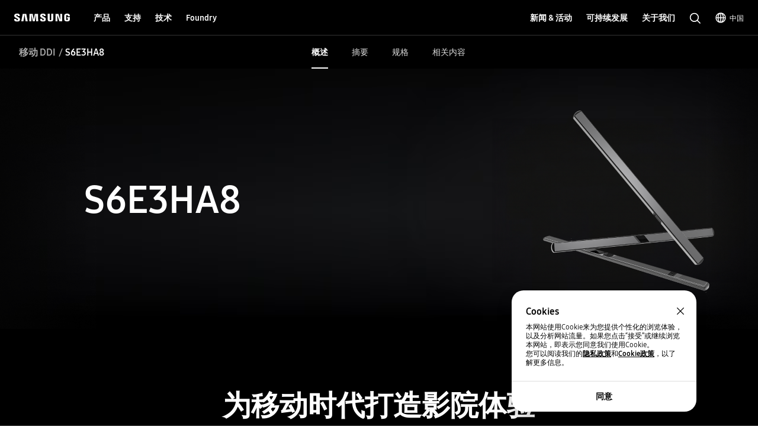

--- FILE ---
content_type: text/html; charset=UTF-8
request_url: https://semiconductor.samsung.cn/display-ic/mobile-ddi/part-number/s6e3ha8/
body_size: 48585
content:

<!DOCTYPE HTML>
<html lang="zh-CN">
    <head>
          
    <meta charset="UTF-8"/>
    <title>S6E3HA8(COP) | 移动显示驱动器集成电路 | 三星半导体官网</title>
    <meta name="description" content="Display IC S6E3HA8(COP). 在三星半导体官网搜寻产品技术细节，功能与更多."/>
    <meta name="format-detection" content="telephone=no"/> <!-- 2023.06.29 -->    
    <meta name="template" content="part-pd-page"/>
	<meta name="sitecode" content="cn"/>
	<!-- 2023-09-08 added -->
	
	

    <meta name="keywords" content="三星半导体中国, 三星半导体中国 S6E3HA8, 三星半导体, 三星半导体 S6E3HA8, S6E3HA8"/>
    <meta property="og:title" content="S6E3HA8(COP) | 移动显示驱动器集成电路 | 三星半导体官网"/>
    <meta property="og:description" content="Display IC S6E3HA8(COP). 在三星半导体官网搜寻产品技术细节，功能与更多."/>
    <meta property="og:url" content="https://semiconductor.samsung.cn/display-ic/mobile-ddi/part-number/s6e3ha8"/>
    <meta property="og:site_name" content="三星半导体官网"/>
    <meta property="og:type" content="website"/>
    <meta property="og:image" content="https://cdn.samsung.com/etc/designs/smg/global/imgs/logo-square-letter.png"/>

    <meta name="twitter:card" content="summary"/>
    
    
    
   
    <meta name="viewport" content="width=device-width, initial-scale=1.0, maximum-scale=1.0, viewport-fit=cover"/>
    <meta http-equiv="X-UA-Compatible" content="IE=edge"/>
    
    
    
    
    <meta name="contentInfo" content="product"/>
    <meta name="datePublished" content="2022-04-14T02:12:41.000+09:00"/> 
    <meta name="consumerProductYN" content="N"/>
    
    
    	<meta name="productCategory" content="Display IC"/>
    	<meta name="productSubCategory" content="Mobile DDI"/>
    	<meta name="productModelName" content="Mobile DDI"/>
    	<meta name="productPartNumber" content="S6E3HA8"/>
    	<meta name="productStatus" content="EOL"/>
    
    
	<link rel="canonical" href="https://semiconductor.samsung.cn/display-ic/mobile-ddi/part-number/s6e3ha8/"/>
	<link rel="preconnect" href="https://image.semiconductor.samsung.com"/>
	<link rel="preconnect" href="https://images.samsung.com"/>
	
	<link rel="preconnect" href="https://image.semiconductor.samsung.cn"/>
	

	

	
	
	
	<script type="application/ld+json">
	{
		"@context":"https://schema.org",
		"@type":"WebPage",
		"name":"S6E3HA8(COP) | 移动显示驱动器集成电路 | 三星半导体官网",
		"url":"https://semiconductor.samsung.cn/display-ic/mobile-ddi/part-number/s6e3ha8/"
	}
	</script>
	

	<!-- Define dataLayer Variable -->
	<script type="text/javascript">
		var digitalData = {
			"page" : { 
				"pageInfo" : {
					"siteCode" : "cn",
					"siteSection" : "cn:display-ic", 
					"pageName" : "cn:display-ic:mobile-ddi:part-number:s6e3ha8", 
					"pageTrack" : "semiconductor product part detail" 
				},
				"pathIndicator" : { 
					"depth_2" : "display-ic",
					"depth_3" : "mobile-ddi",
					"depth_4" : "part-number",
					"depth_5" : "s6e3ha8"
				}
			},
			"product" : {
				"category" : "PRODUCTS:Display IC:Mobile DDI:Mobile DDI", 
				"part_number" : "S6E3HA8", 
				"model_name" : "Mobile DDI"
			}
		}
	</script>

	<!-- Launch Header Embed Code -->
	<script src="https://assets.adobedtm.com/72afb75f5516/73dacdfcdb10/launch-654b387af03b.min.js" async></script>
	<!-- End Launch Header Embed Code -->

    
    

    

    


    
    
    

    

    
    
    
<link rel="stylesheet" href="/etc.clientlibs/semiconductor/designs/global/common-polyfill.min.css" type="text/css">
<link rel="stylesheet" href="/etc.clientlibs/semiconductor/designs/global/common-plugins.min.css" type="text/css">
<link rel="stylesheet" href="/etc.clientlibs/semiconductor/designs/global/common-excel.min.css" type="text/css">
<link rel="stylesheet" href="/etc.clientlibs/semiconductor/designs/global/common-ics.min.css" type="text/css">
<link rel="stylesheet" href="/etc.clientlibs/semiconductor/designs/global/common.min.css" type="text/css">
<link rel="stylesheet" href="/etc.clientlibs/semiconductor/designs/global/common-dynamic.min.css" type="text/css">
<link rel="stylesheet" href="/etc.clientlibs/semiconductor/components/global/content/search/sr-semi-search-popup/clientlibs/site.min.css" type="text/css">
<link rel="stylesheet" href="/etc.clientlibs/semiconductor/components/global/content/event/ev-semi-subscription/clientlibs/site.min.css" type="text/css">
<link rel="stylesheet" href="/etc.clientlibs/semiconductor/components/global/content/common/cm-semi-whats-new/clientlibs/site.min.css" type="text/css">
<link rel="stylesheet" href="/etc.clientlibs/semiconductor/components/global/content/common/cm-semi-three-column-grid/clientlibs/site.min.css" type="text/css">
<link rel="stylesheet" href="/etc.clientlibs/semiconductor/components/global/content/common/cm-semi-sustainability-grid/clientlibs/site.min.css" type="text/css">
<link rel="stylesheet" href="/etc.clientlibs/semiconductor/components/global/content/common/cm-semi-search-bar/clientlibs/site.min.css" type="text/css">
<link rel="stylesheet" href="/etc.clientlibs/semiconductor/components/global/content/common/cm-semi-sas-related-content/clientlibs/site.min.css" type="text/css">
<link rel="stylesheet" href="/etc.clientlibs/semiconductor/components/global/content/common/cm-semi-related-products/clientlibs/site.min.css" type="text/css">
<link rel="stylesheet" href="/etc.clientlibs/semiconductor/components/global/content/common/cm-semi-related-content-all/clientlibs/site.min.css" type="text/css">
<link rel="stylesheet" href="/etc.clientlibs/semiconductor/components/global/content/common/cm-semi-product-security-detail/clientlibs/site.min.css" type="text/css">
<link rel="stylesheet" href="/etc.clientlibs/semiconductor/components/global/content/common/cm-semi-product-security/clientlibs/site.min.css" type="text/css">
<link rel="stylesheet" href="/etc.clientlibs/semiconductor/components/global/content/common/cm-semi-noresult/clientlibs/site.min.css" type="text/css">
<link rel="stylesheet" href="/etc.clientlibs/semiconductor/components/global/content/common/cm-semi-latest-news/clientlibs/site.min.css" type="text/css">
<link rel="stylesheet" href="/etc.clientlibs/semiconductor/components/global/content/common/cm-semi-hashtag/clientlibs/site.min.css" type="text/css">
<link rel="stylesheet" href="/etc.clientlibs/semiconductor/components/global/content/common/cm-semi-gnb/clientlibs/site.min.css" type="text/css">
<link rel="stylesheet" href="/etc.clientlibs/semiconductor/components/global/content/common/cm-semi-forum-login/clientlibs/site.min.css" type="text/css">
<link rel="stylesheet" href="/etc.clientlibs/semiconductor/components/global/content/common/cm-semi-disclaimer/clientlibs/site.min.css" type="text/css">
<link rel="stylesheet" href="/etc.clientlibs/semiconductor/components/global/content/common/cm-semi-cookie/clientlibs/site.min.css" type="text/css">
<link rel="stylesheet" href="/etc.clientlibs/semiconductor/components/global/content/common/cm-semi-contactus-tobe/clientlibs/site.min.css" type="text/css">
<link rel="stylesheet" href="/etc.clientlibs/semiconductor/components/global/content/common/cm-semi-breadcrumb/clientlibs/site.min.css" type="text/css">
<link rel="stylesheet" href="/etc.clientlibs/semiconductor/components/global/content/article/ar-semi-event-data-header/clientlibs/site.min.css" type="text/css">
<link rel="stylesheet" href="/etc.clientlibs/semiconductor/components/global/content/product/pd-semi-summary/clientlibs/site.min.css" type="text/css">
<link rel="stylesheet" href="/etc.clientlibs/semiconductor/components/global/content/product/pd-semi-spec/clientlibs/site.min.css" type="text/css">
<link rel="stylesheet" href="/etc.clientlibs/semiconductor/components/global/content/product/pd-semi-resources-banner/clientlibs/site.min.css" type="text/css">
<link rel="stylesheet" href="/etc.clientlibs/semiconductor/components/global/content/product/pd-semi-resources/clientlibs/site.min.css" type="text/css">
<link rel="stylesheet" href="/etc.clientlibs/semiconductor/components/global/content/product/pd-semi-related-resources-pf/clientlibs/site.min.css" type="text/css">
<link rel="stylesheet" href="/etc.clientlibs/semiconductor/components/global/content/product/pd-semi-related-resources-pd/clientlibs/site.min.css" type="text/css">
<link rel="stylesheet" href="/etc.clientlibs/semiconductor/components/global/content/product/pd-semi-related-resources/clientlibs/site.min.css" type="text/css">
<link rel="stylesheet" href="/etc.clientlibs/semiconductor/components/global/content/product/pd-semi-related-content/clientlibs/site.min.css" type="text/css">
<link rel="stylesheet" href="/etc.clientlibs/semiconductor/components/global/content/product/pd-semi-product-support/clientlibs/site.min.css" type="text/css">
<link rel="stylesheet" href="/etc.clientlibs/semiconductor/components/global/content/product/pd-semi-product-grid-memory/clientlibs/site.min.css" type="text/css">
<link rel="stylesheet" href="/etc.clientlibs/semiconductor/components/global/content/product/pd-semi-product-grid/clientlibs/site.min.css" type="text/css">
<link rel="stylesheet" href="/etc.clientlibs/semiconductor/components/global/content/product/pd-semi-product-finder/clientlibs/site.min.css" type="text/css">
<link rel="stylesheet" href="/etc.clientlibs/semiconductor/components/global/content/product/pd-semi-product-compare-memory/clientlibs/site.min.css" type="text/css">
<link rel="stylesheet" href="/etc.clientlibs/semiconductor/components/global/content/product/pd-semi-part-grid-noeyebrow/clientlibs/site.min.css" type="text/css">
<link rel="stylesheet" href="/etc.clientlibs/semiconductor/components/global/content/product/pd-semi-part-grid-list/clientlibs/site.min.css" type="text/css">
<link rel="stylesheet" href="/etc.clientlibs/semiconductor/components/global/content/product/pd-semi-part-grid/clientlibs/site.min.css" type="text/css">
<link rel="stylesheet" href="/etc.clientlibs/semiconductor/components/global/content/product/pd-semi-noti-bar/clientlibs/site.min.css" type="text/css">
<link rel="stylesheet" href="/etc.clientlibs/semiconductor/components/global/content/product/pd-semi-lnb/clientlibs/site.min.css" type="text/css">
<link rel="stylesheet" href="/etc.clientlibs/semiconductor/components/global/content/product/pd-semi-hero/clientlibs/site.min.css" type="text/css">
<link rel="stylesheet" href="/etc.clientlibs/semiconductor/components/global/content/product/pd-semi-discon-prod-finder/clientlibs/site.min.css" type="text/css">



    

    
    <link rel="shortcut icon" href="/etc.clientlibs/semiconductor/designs/global/common/resources/img/icon/Favicon.png"/>
    <link rel="apple-touch-icon" href="/etc.clientlibs/semiconductor/designs/global/common/resources/img/icon/Favicon.png"/>

    

<script>(window.BOOMR_mq=window.BOOMR_mq||[]).push(["addVar",{"rua.upush":"false","rua.cpush":"false","rua.upre":"false","rua.cpre":"false","rua.uprl":"false","rua.cprl":"false","rua.cprf":"false","rua.trans":"","rua.cook":"false","rua.ims":"false","rua.ufprl":"false","rua.cfprl":"false","rua.isuxp":"false","rua.texp":"norulematch","rua.ceh":"false","rua.ueh":"false","rua.ieh.st":"0"}]);</script>
                              <script>!function(e){var n="https://s.go-mpulse.net/boomerang/";if("False"=="True")e.BOOMR_config=e.BOOMR_config||{},e.BOOMR_config.PageParams=e.BOOMR_config.PageParams||{},e.BOOMR_config.PageParams.pci=!0,n="https://s2.go-mpulse.net/boomerang/";if(window.BOOMR_API_key="B4MGY-U2K2P-SF5RC-6Y3LQ-TL6JE",function(){function e(){if(!o){var e=document.createElement("script");e.id="boomr-scr-as",e.src=window.BOOMR.url,e.async=!0,i.parentNode.appendChild(e),o=!0}}function t(e){o=!0;var n,t,a,r,d=document,O=window;if(window.BOOMR.snippetMethod=e?"if":"i",t=function(e,n){var t=d.createElement("script");t.id=n||"boomr-if-as",t.src=window.BOOMR.url,BOOMR_lstart=(new Date).getTime(),e=e||d.body,e.appendChild(t)},!window.addEventListener&&window.attachEvent&&navigator.userAgent.match(/MSIE [67]\./))return window.BOOMR.snippetMethod="s",void t(i.parentNode,"boomr-async");a=document.createElement("IFRAME"),a.src="about:blank",a.title="",a.role="presentation",a.loading="eager",r=(a.frameElement||a).style,r.width=0,r.height=0,r.border=0,r.display="none",i.parentNode.appendChild(a);try{O=a.contentWindow,d=O.document.open()}catch(_){n=document.domain,a.src="javascript:var d=document.open();d.domain='"+n+"';void(0);",O=a.contentWindow,d=O.document.open()}if(n)d._boomrl=function(){this.domain=n,t()},d.write("<bo"+"dy onload='document._boomrl();'>");else if(O._boomrl=function(){t()},O.addEventListener)O.addEventListener("load",O._boomrl,!1);else if(O.attachEvent)O.attachEvent("onload",O._boomrl);d.close()}function a(e){window.BOOMR_onload=e&&e.timeStamp||(new Date).getTime()}if(!window.BOOMR||!window.BOOMR.version&&!window.BOOMR.snippetExecuted){window.BOOMR=window.BOOMR||{},window.BOOMR.snippetStart=(new Date).getTime(),window.BOOMR.snippetExecuted=!0,window.BOOMR.snippetVersion=12,window.BOOMR.url=n+"B4MGY-U2K2P-SF5RC-6Y3LQ-TL6JE";var i=document.currentScript||document.getElementsByTagName("script")[0],o=!1,r=document.createElement("link");if(r.relList&&"function"==typeof r.relList.supports&&r.relList.supports("preload")&&"as"in r)window.BOOMR.snippetMethod="p",r.href=window.BOOMR.url,r.rel="preload",r.as="script",r.addEventListener("load",e),r.addEventListener("error",function(){t(!0)}),setTimeout(function(){if(!o)t(!0)},3e3),BOOMR_lstart=(new Date).getTime(),i.parentNode.appendChild(r);else t(!1);if(window.addEventListener)window.addEventListener("load",a,!1);else if(window.attachEvent)window.attachEvent("onload",a)}}(),"".length>0)if(e&&"performance"in e&&e.performance&&"function"==typeof e.performance.setResourceTimingBufferSize)e.performance.setResourceTimingBufferSize();!function(){if(BOOMR=e.BOOMR||{},BOOMR.plugins=BOOMR.plugins||{},!BOOMR.plugins.AK){var n=""=="true"?1:0,t="",a="aocyu2yxeeo442lmkqdq-f-cfe62d725-clientnsv4-s.akamaihd.net",i="false"=="true"?2:1,o={"ak.v":"39","ak.cp":"1737225","ak.ai":parseInt("1119246",10),"ak.ol":"0","ak.cr":9,"ak.ipv":4,"ak.proto":"h2","ak.rid":"644145a","ak.r":44332,"ak.a2":n,"ak.m":"dscx","ak.n":"essl","ak.bpcip":"3.133.138.0","ak.cport":53336,"ak.gh":"23.33.28.213","ak.quicv":"","ak.tlsv":"tls1.3","ak.0rtt":"","ak.0rtt.ed":"","ak.csrc":"-","ak.acc":"","ak.t":"1768707079","ak.ak":"hOBiQwZUYzCg5VSAfCLimQ==ev4x3Ugd6JhYIj/B9Xsd+Q6X9N/sfI/[base64]/a6aZVTLlO1G8prNsvt2qMjYE4g1AhkjddqXaIYTKpSvK28gh2HgEK6EBXGdtF1pj/sw4Cm9as9wbfqx0RzTHyZSvMy1ET4Wpa5qrwhB8+DW+yqeGUYICB/N3/n5NAEpZQfWsaykRNBf/i7LsJ3QxlMaPoIV+Doyeo=","ak.pv":"29","ak.dpoabenc":"","ak.tf":i};if(""!==t)o["ak.ruds"]=t;var r={i:!1,av:function(n){var t="http.initiator";if(n&&(!n[t]||"spa_hard"===n[t]))o["ak.feo"]=void 0!==e.aFeoApplied?1:0,BOOMR.addVar(o)},rv:function(){var e=["ak.bpcip","ak.cport","ak.cr","ak.csrc","ak.gh","ak.ipv","ak.m","ak.n","ak.ol","ak.proto","ak.quicv","ak.tlsv","ak.0rtt","ak.0rtt.ed","ak.r","ak.acc","ak.t","ak.tf"];BOOMR.removeVar(e)}};BOOMR.plugins.AK={akVars:o,akDNSPreFetchDomain:a,init:function(){if(!r.i){var e=BOOMR.subscribe;e("before_beacon",r.av,null,null),e("onbeacon",r.rv,null,null),r.i=!0}return this},is_complete:function(){return!0}}}}()}(window);</script></head>
    <body class="product-page content-page empty-page page basicpage" id="product-page-9bfb241c6a" data-cmp-data-layer-enabled>
        <script>
          window.adobeDataLayer = window.adobeDataLayer || [];
          adobeDataLayer.push({
              page: JSON.parse("{\x22product\u002Dpage\u002D9bfb241c6a\x22:{\x22@type\x22:\x22semiconductor\/components\/global\/page\/product\u002Dpage\x22,\x22repo:modifyDate\x22:\x222023\u002D02\u002D22T07:47:47Z\x22,\x22dc:title\x22:\x22S6E3HA8(COP) | 移动显示驱动器集成电路\x22,\x22dc:description\x22:\x22Display IC S6E3HA8(COP). 在三星半导体官网搜寻产品技术细节，功能与更多.\x22,\x22xdm:template\x22:\x22\/conf\/semiconductor\/settings\/wcm\/templates\/part\u002Dpd\u002Dpage\x22,\x22xdm:language\x22:\x22zh\u002DCN\x22,\x22xdm:tags\x22:[],\x22repo:path\x22:\x22\/content\/semiconductor\/cn\/display\u002Dic\/mobile\u002Dddi\/part\u002Dnumber\/s6e3ha8.html\x22}}"),
              event:'cmp:show',
              eventInfo: {
                  path: 'page.product\u002Dpage\u002D9bfb241c6a'
              }
          });
        </script>
        
        
            




            



            
<!-- Google Tag Manager (noscript) : 2023-02-21 -->
<noscript>
	<iframe src="https://www.googletagmanager.com/ns.html?id=GTM-NBJCH5K" height="0" width="0" style="display:none; visibility:hidden"></iframe>
</noscript>

<div id="skipnavi">
	<a href="#topSection">进入正文</a>
<!-- 2022-04-14 deleted by mati
	<a href="#accHelp">Skip to accessibility help</a>
	<a href="#cookie_component" class="skipCookie">Skip to cookie setting</a>
 -->
</div>


<!-- GNB component area start -->
<!-- googleoff: all-->




<!-- 20220816 html 마크업 수정하였습니다 -->
<!-- CO11_cookie 컴포넌트에서 CO11_cookie-location-select-wrap (언어 셀렉트) 옮겨온 마크업입니다 -->
<div class="CO11_cookie none" aria-hidden="true">
	<!-- 쿠키 팝업 -->
	<!-- 언어 선택 -->
	<div class="CO11_cookie-location-select-wrap" aria-hidden="true">
		<!-- 20221004 마크업 수정 -->
		<!-- 감싸는 div 추가, checkbox 추가 -->
		<div class="checkbox-wrap">
			<div class="CO11_cookie-location-select-title highContrastTarget">Select your country or region to find out what content fits your location</div>

			<div class="checkbox">
				<!-- 20221027 체크 박스 속성 수정 -->
				<input type="checkbox" class="loc-check" name="locCheck" id="locCheck" checked autocomplete="off"/>
				<label for="locCheck">Remember for next time?</label>
			</div>
		</div>

		<div class="CO11_cookie-location-btn-wrap">
			<div class="CO11_cookie-location-select">
				<button type="button" class="white-bg btn-medium select-btn"></button>
				<div class="input-field">
                    <label for="language" class="label">언어를 선택해주세요</label>
                    <select name="language" id="language-select" class="select-origin">
                        <option value="global">Global / English</option>
                        <!-- 250609 영문통폐합 : 제거 -->
                        <!-- <option value="us">US / English</option>
                        <option value="emea">EMEA / English</option> -->
                        <option value="kr">한국 / 한국어</option>
                        <option value="cn">中国大陆 / 中文</option>
                        <option value="jp">日本 / 日本語</option>
                    </select>
                    <div class="custom-select">
                        <ul>
                            <li class="empty" style="display: none"></li>
                        </ul>
                    </div>
                </div>
			</div>
			<div class="CO11_cookie-location-continue">
				<button type="button" class="dark-bg btn-medium continue-btn">Continue</button>
			</div>
			<div class="CO11_cookie-location-close">
				<button type="button" class="btnlocationSelectClose"></button>
			</div>
		</div>
	</div>
	<!-- //언어 선택 -->
</div>
<!-- //20220816 html 마크업 수정하였습니다 -->

<!-- 메인 홈이 아닌 다른 페이지에서는 sub class 사용 (블랙으로 나오게)-->
<!-- id는 menu로 고정(혹시 설정에 의해 바뀌어야한다면 알려주세요 (skipnavi와 연동됩니다.))-->
<header id="menu" class="CO04_gnb sub"> <!-- 20221018 [WSC-548] 띠배너 삭제 건으로 마크업 class, data 삭제 -->
	<div class="CO04_gnb-wrap">
		<div class="CO04_gnb-logo">
			<a href="/" class="CO04_gnb-logo-title" data-an-tr="co04_gnb" data-an-ca="link click" data-an-ac="ci logo" data-an-la="none">
				<img src="/etc.clientlibs/semiconductor/designs/global/common/resources/img/icon/global-samsung-logo.svg" alt="SAMSUNG"/>
			</a>
		</div>
		
		<nav class="CO04_gnb-list">
			
	<ul class="CO04_gnb-column">
		
		
		
		<!-- /* Depth 1은 depth2 메뉴 목록이 있거나 링크가 있어야만 표시 */ -->
		<li class="CO04_gnb-column-category  ">
			<!-- /* Depth 2 목록이 있는 경우 depth 1 링크 비활성화 */ -->
			<a role="button" aria-haspopup="true" aria-expanded="false" tabindex="0" class="CO04_gnb-category-title underline-btn dark-bg btn-large" data-an-tr="co04_gnb" data-an-ca="link click" data-an-ac="main menu text" data-an-la="products">
				产品
			</a>
			<div class="CO04_gnb-category-wrap">
				
				<div class="CO04_gnb-category-center notFeature  ">
					
					
					
						<div class="CO04_gnb-category-buttons-wrap">
					        <div class="CO04_gnb-category-buttons" role="tablist">
					            <button role="tab" id="tab-productstype" aria-selected="true" aria-controls="CO04_gnb-category-list-productstype" data-an-tr="co04_gnb" data-an-ca="content click" data-an-ac="main menu text" data-an-la="products|products type">
					                <img class="CO04_gnb-category-buttons__icon on" src="/etc.clientlibs/semiconductor/designs/global/common/resources/img/icon/menu-products-type-white.svg" width="24" height="24" alt="" aria-hidden="true"/>
					                <img class="CO04_gnb-category-buttons__icon off" src="/etc.clientlibs/semiconductor/designs/global/common/resources/img/icon/menu-products-type-gray.svg" width="24" height="24" alt="" aria-hidden="true"/>
					                产品类型
					            </button>
					            <button role="tab" id="tab-application" aria-selected="false" aria-controls="CO04_gnb-category-list-application" data-an-tr="co04_gnb" data-an-ca="content click" data-an-ac="main menu text" data-an-la="products|applications">
					                <img class="CO04_gnb-category-buttons__icon on" src="/etc.clientlibs/semiconductor/designs/global/common/resources/img/icon/menu-products-applications-white.svg" width="24" height="24" alt="" aria-hidden="true"/>
					                <img class="CO04_gnb-category-buttons__icon off" src="/etc.clientlibs/semiconductor/designs/global/common/resources/img/icon/menu-products-applications-gray.svg" width="24" height="24" alt="" aria-hidden="true"/>
					                应用
					            </button>
					
					        </div>
					    </div>
						<ul class="CO04_gnb-category-list" role="tabpanel" aria-labelledby="tab-productstype" id="CO04_gnb-category-list-productstype">
							
							 
								<li class="CO04_gnb-category-item   ">
									<a class="CO04_gnb-category-item__title" data-an-tr="co04_gnb" data-an-ca="link click" data-an-ac="main menu text" data-an-la="products|dram" href="/dram/">
										<!-- /* 메뉴 아이콘 있는 경우 */ -->
										<img class="CO04_gnb-category__feature-title__icon" src="https://image.semiconductor.samsung.cn/content/samsung/p6/semiconductor-cn/gnb1/gnb-svg-icon-v2/icon-gnb-dram.svg" width="28" height="28" alt="" aria-hidden="true"/>
<!-- 										<figure data-sly-test="true" -->
<!-- 												class="CO04_gnb-category__feature-title__icon__picture"> -->
<!-- 											<picture> -->
<!-- 												<source media="(min-width: 1024px)" srcset="/content/dam/samsung/semiconductor-cn/gnb1/gnb-svg-icon-v2/icon-gnb-dram.svg" /> -->
<!-- 												<source media="(min-width: 768px) and (max-width: 1023px)" srcset="/content/dam/samsung/semiconductor-cn/gnb1/gnb-svg-icon-v2/icon-gnb-dram.svg" /> -->
<!-- 												<img class="CO04_gnb-category__feature-title__icon" src="/content/dam/samsung/semiconductor-cn/gnb1/gnb-svg-icon-v2/icon-gnb-dram.svg" width="28" height="28" alt="" aria-hidden="true" /> -->
<!-- 											</picture> -->
<!-- 										</figure> -->
										<!-- /* 메뉴 아이콘 있는 경우 */ -->
										<span>DRAM</span>
									</a>
									<ul class="CO04_gnb-category-item__column">
										
											
											 
												<li class="CO04_gnb-category-item__column-list  onlyMobile">
													<a class="CO04_gnb-category-item__column-title" data-an-tr="co04_gnb" data-an-ca="link click" data-an-ac="sub menu text" data-an-la="products|dram|overview" href="/dram/">
														概述
													</a>
												</li>
												<!-- /* 현 위치에 들어가는 fake1DepthMenu의 경우  항상 pc에서만 노출되므로 별도의 device 클래스 미적용, moOnly인 경우 태그 전체 제외 */ -->
												
											
										
											
											 
												<li class="CO04_gnb-category-item__column-list  ">
													<a class="CO04_gnb-category-item__column-title" data-an-tr="co04_gnb" data-an-ca="link click" data-an-ac="sub menu text" data-an-la="products|dram|ddr" href="/dram/ddr/">
														DDR
													</a>
												</li>
												<!-- /* 현 위치에 들어가는 fake1DepthMenu의 경우  항상 pc에서만 노출되므로 별도의 device 클래스 미적용, moOnly인 경우 태그 전체 제외 */ -->
												
											
										
											
											 
												<li class="CO04_gnb-category-item__column-list  ">
													<a class="CO04_gnb-category-item__column-title" data-an-tr="co04_gnb" data-an-ca="link click" data-an-ac="sub menu text" data-an-la="products|dram|hbm" href="/dram/hbm/">
														HBM
													</a>
												</li>
												<!-- /* 현 위치에 들어가는 fake1DepthMenu의 경우  항상 pc에서만 노출되므로 별도의 device 클래스 미적용, moOnly인 경우 태그 전체 제외 */ -->
												
											
										
											
											 
												<li class="CO04_gnb-category-item__column-list  ">
													<a class="CO04_gnb-category-item__column-title" data-an-tr="co04_gnb" data-an-ca="link click" data-an-ac="sub menu text" data-an-la="products|dram|gddr" href="/dram/gddr/">
														GDDR
													</a>
												</li>
												<!-- /* 현 위치에 들어가는 fake1DepthMenu의 경우  항상 pc에서만 노출되므로 별도의 device 클래스 미적용, moOnly인 경우 태그 전체 제외 */ -->
												
											
										
											
											 
												<li class="CO04_gnb-category-item__column-list  ">
													<a class="CO04_gnb-category-item__column-title" data-an-tr="co04_gnb" data-an-ca="link click" data-an-ac="sub menu text" data-an-la="products|dram|lpddr" href="/dram/lpddr/">
														LPDDR
													</a>
												</li>
												<!-- /* 현 위치에 들어가는 fake1DepthMenu의 경우  항상 pc에서만 노출되므로 별도의 device 클래스 미적용, moOnly인 경우 태그 전체 제외 */ -->
												
											
										
											
											 
												<li class="CO04_gnb-category-item__column-list  ">
													<a class="CO04_gnb-category-item__column-title" data-an-tr="co04_gnb" data-an-ca="link click" data-an-ac="sub menu text" data-an-la="products|dram|module" href="/dram/module/">
														模组
													</a>
												</li>
												<!-- /* 현 위치에 들어가는 fake1DepthMenu의 경우  항상 pc에서만 노출되므로 별도의 device 클래스 미적용, moOnly인 경우 태그 전체 제외 */ -->
												
											
										
									</ul>
								</li>
							
						
							
							 
								<li class="CO04_gnb-category-item   ">
									<a class="CO04_gnb-category-item__title" data-an-tr="co04_gnb" data-an-ca="link click" data-an-ac="main menu text" data-an-la="products|ssd" href="/ssd/">
										<!-- /* 메뉴 아이콘 있는 경우 */ -->
										<img class="CO04_gnb-category__feature-title__icon" src="https://image.semiconductor.samsung.cn/content/samsung/p6/semiconductor-cn/gnb1/gnb-svg-icon-v2/icon-gnb-ssd.svg" width="28" height="28" alt="" aria-hidden="true"/>
<!-- 										<figure data-sly-test="true" -->
<!-- 												class="CO04_gnb-category__feature-title__icon__picture"> -->
<!-- 											<picture> -->
<!-- 												<source media="(min-width: 1024px)" srcset="/content/dam/samsung/semiconductor-cn/gnb1/gnb-svg-icon-v2/icon-gnb-ssd.svg" /> -->
<!-- 												<source media="(min-width: 768px) and (max-width: 1023px)" srcset="/content/dam/samsung/semiconductor-cn/gnb1/gnb-svg-icon-v2/icon-gnb-ssd.svg" /> -->
<!-- 												<img class="CO04_gnb-category__feature-title__icon" src="/content/dam/samsung/semiconductor-cn/gnb1/gnb-svg-icon-v2/icon-gnb-ssd.svg" width="28" height="28" alt="" aria-hidden="true" /> -->
<!-- 											</picture> -->
<!-- 										</figure> -->
										<!-- /* 메뉴 아이콘 있는 경우 */ -->
										<span>固态硬盘</span>
									</a>
									<ul class="CO04_gnb-category-item__column">
										
											
											 
												<li class="CO04_gnb-category-item__column-list  onlyMobile">
													<a class="CO04_gnb-category-item__column-title" data-an-tr="co04_gnb" data-an-ca="link click" data-an-ac="sub menu text" data-an-la="products|ssd|overview" href="/ssd/">
														概述
													</a>
												</li>
												<!-- /* 현 위치에 들어가는 fake1DepthMenu의 경우  항상 pc에서만 노출되므로 별도의 device 클래스 미적용, moOnly인 경우 태그 전체 제외 */ -->
												
											
										
											
											 
												<li class="CO04_gnb-category-item__column-list  ">
													<a class="CO04_gnb-category-item__column-title" data-an-tr="co04_gnb" data-an-ca="link click" data-an-ac="sub menu text" data-an-la="products|ssd|pc ssd" href="/ssd/pc-ssd/">
														消费级固态硬盘
													</a>
												</li>
												<!-- /* 현 위치에 들어가는 fake1DepthMenu의 경우  항상 pc에서만 노출되므로 별도의 device 클래스 미적용, moOnly인 경우 태그 전체 제외 */ -->
												
											
										
											
											 
												<li class="CO04_gnb-category-item__column-list  ">
													<a class="CO04_gnb-category-item__column-title" data-an-tr="co04_gnb" data-an-ca="link click" data-an-ac="sub menu text" data-an-la="products|ssd|data center ssd" href="/ssd/datacenter-ssd/">
														数据中心级固态硬盘
													</a>
												</li>
												<!-- /* 현 위치에 들어가는 fake1DepthMenu의 경우  항상 pc에서만 노출되므로 별도의 device 클래스 미적용, moOnly인 경우 태그 전체 제외 */ -->
												
											
										
											
											 
												<li class="CO04_gnb-category-item__column-list  ">
													<a class="CO04_gnb-category-item__column-title" data-an-tr="co04_gnb" data-an-ca="link click" data-an-ac="sub menu text" data-an-la="products|ssd|enterprise ssd" href="/ssd/enterprise-ssd/">
														企业级固态硬盘
													</a>
												</li>
												<!-- /* 현 위치에 들어가는 fake1DepthMenu의 경우  항상 pc에서만 노출되므로 별도의 device 클래스 미적용, moOnly인 경우 태그 전체 제외 */ -->
												
											
										
											
											 
												<li class="CO04_gnb-category-item__column-list  ">
													<a class="CO04_gnb-category-item__column-title" data-an-tr="co04_gnb" data-an-ca="link click" data-an-ac="sub menu text" data-an-la="products|ssd|automotive ssd" href="/ssd/automotive-ssd/">
														车载固态硬盘
													</a>
												</li>
												<!-- /* 현 위치에 들어가는 fake1DepthMenu의 경우  항상 pc에서만 노출되므로 별도의 device 클래스 미적용, moOnly인 경우 태그 전체 제외 */ -->
												
											
										
									</ul>
								</li>
							
						
							
							 
								<li class="CO04_gnb-category-item   ">
									<a class="CO04_gnb-category-item__title" data-an-tr="co04_gnb" data-an-ca="link click" data-an-ac="main menu text" data-an-la="products|estorage" href="/estorage/">
										<!-- /* 메뉴 아이콘 있는 경우 */ -->
										<img class="CO04_gnb-category__feature-title__icon" src="https://image.semiconductor.samsung.cn/content/samsung/p6/semiconductor-cn/gnb1/gnb-svg-icon-v2/icon-gnb-estorage.svg" width="28" height="28" alt="" aria-hidden="true"/>
<!-- 										<figure data-sly-test="true" -->
<!-- 												class="CO04_gnb-category__feature-title__icon__picture"> -->
<!-- 											<picture> -->
<!-- 												<source media="(min-width: 1024px)" srcset="/content/dam/samsung/semiconductor-cn/gnb1/gnb-svg-icon-v2/icon-gnb-estorage.svg" /> -->
<!-- 												<source media="(min-width: 768px) and (max-width: 1023px)" srcset="/content/dam/samsung/semiconductor-cn/gnb1/gnb-svg-icon-v2/icon-gnb-estorage.svg" /> -->
<!-- 												<img class="CO04_gnb-category__feature-title__icon" src="/content/dam/samsung/semiconductor-cn/gnb1/gnb-svg-icon-v2/icon-gnb-estorage.svg" width="28" height="28" alt="" aria-hidden="true" /> -->
<!-- 											</picture> -->
<!-- 										</figure> -->
										<!-- /* 메뉴 아이콘 있는 경우 */ -->
										<span>嵌入式存储</span>
									</a>
									<ul class="CO04_gnb-category-item__column">
										
											
											 
												<li class="CO04_gnb-category-item__column-list  onlyMobile">
													<a class="CO04_gnb-category-item__column-title" data-an-tr="co04_gnb" data-an-ca="link click" data-an-ac="sub menu text" data-an-la="products|estorage|overview" href="/estorage/">
														概述
													</a>
												</li>
												<!-- /* 현 위치에 들어가는 fake1DepthMenu의 경우  항상 pc에서만 노출되므로 별도의 device 클래스 미적용, moOnly인 경우 태그 전체 제외 */ -->
												
											
										
											
											 
												<li class="CO04_gnb-category-item__column-list  ">
													<a class="CO04_gnb-category-item__column-title" data-an-tr="co04_gnb" data-an-ca="link click" data-an-ac="sub menu text" data-an-la="products|estorage|ufs" href="/estorage/ufs/">
														UFS
													</a>
												</li>
												<!-- /* 현 위치에 들어가는 fake1DepthMenu의 경우  항상 pc에서만 노출되므로 별도의 device 클래스 미적용, moOnly인 경우 태그 전체 제외 */ -->
												
											
										
											
											 
												<li class="CO04_gnb-category-item__column-list  ">
													<a class="CO04_gnb-category-item__column-title" data-an-tr="co04_gnb" data-an-ca="link click" data-an-ac="sub menu text" data-an-la="products|estorage|emmc" href="/estorage/emmc/">
														eMMC
													</a>
												</li>
												<!-- /* 현 위치에 들어가는 fake1DepthMenu의 경우  항상 pc에서만 노출되므로 별도의 device 클래스 미적용, moOnly인 경우 태그 전체 제외 */ -->
												
											
										
									</ul>
								</li>
							
						
							
							 
								<li class="CO04_gnb-category-item   ">
									<a class="CO04_gnb-category-item__title" data-an-tr="co04_gnb" data-an-ca="link click" data-an-ac="main menu text" data-an-la="products|cxl memory" href="/cxl-memory/">
										<!-- /* 메뉴 아이콘 있는 경우 */ -->
										<img class="CO04_gnb-category__feature-title__icon" src="https://image.semiconductor.samsung.cn/image/samsung/p6/semiconductor/gnb/icon-gnb-next-gen-memory.png?$ORIGIN_PNG$" width="28" height="28" alt="" aria-hidden="true"/>
<!-- 										<figure data-sly-test="true" -->
<!-- 												class="CO04_gnb-category__feature-title__icon__picture"> -->
<!-- 											<picture> -->
<!-- 												<source media="(min-width: 1024px)" srcset="/content/dam/samsung/semiconductor/gnb/icon-gnb-next-gen-memory.png" /> -->
<!-- 												<source media="(min-width: 768px) and (max-width: 1023px)" srcset="/content/dam/samsung/semiconductor/gnb/icon-gnb-next-gen-memory.png" /> -->
<!-- 												<img class="CO04_gnb-category__feature-title__icon" src="/content/dam/samsung/semiconductor/gnb/icon-gnb-next-gen-memory.png" width="28" height="28" alt="" aria-hidden="true" /> -->
<!-- 											</picture> -->
<!-- 										</figure> -->
										<!-- /* 메뉴 아이콘 있는 경우 */ -->
										<span>CXL 存储器</span>
									</a>
									<ul class="CO04_gnb-category-item__column">
										
											
											 
												<li class="CO04_gnb-category-item__column-list  onlyMobile">
													<a class="CO04_gnb-category-item__column-title" data-an-tr="co04_gnb" data-an-ca="link click" data-an-ac="sub menu text" data-an-la="products|cxlmemory|overview" href="/cxl-memory/">
														概述
													</a>
												</li>
												<!-- /* 현 위치에 들어가는 fake1DepthMenu의 경우  항상 pc에서만 노출되므로 별도의 device 클래스 미적용, moOnly인 경우 태그 전체 제외 */ -->
												
											
										
											
											 
												<li class="CO04_gnb-category-item__column-list  ">
													<a class="CO04_gnb-category-item__column-title" data-an-tr="co04_gnb" data-an-ca="link click" data-an-ac="sub menu text" data-an-la="products|cxl memory|cmmd" href="/cxl-memory/cmm-d/">
														CMM-D
													</a>
												</li>
												<!-- /* 현 위치에 들어가는 fake1DepthMenu의 경우  항상 pc에서만 노출되므로 별도의 device 클래스 미적용, moOnly인 경우 태그 전체 제외 */ -->
												
											
										
									</ul>
								</li>
							
						
							
							 
								<li class="CO04_gnb-category-item   ">
									<a class="CO04_gnb-category-item__title" data-an-tr="co04_gnb" data-an-ca="link click" data-an-ac="main menu text" data-an-la="products|mcp" href="/mcp/">
										<!-- /* 메뉴 아이콘 있는 경우 */ -->
										<img class="CO04_gnb-category__feature-title__icon" src="https://image.semiconductor.samsung.cn/content/samsung/p6/semiconductor-cn/gnb1/gnb-svg-icon-v2/icon-gnb-mcp.svg" width="28" height="28" alt="" aria-hidden="true"/>
<!-- 										<figure data-sly-test="true" -->
<!-- 												class="CO04_gnb-category__feature-title__icon__picture"> -->
<!-- 											<picture> -->
<!-- 												<source media="(min-width: 1024px)" srcset="/content/dam/samsung/semiconductor-cn/gnb1/gnb-svg-icon-v2/icon-gnb-mcp.svg" /> -->
<!-- 												<source media="(min-width: 768px) and (max-width: 1023px)" srcset="/content/dam/samsung/semiconductor-cn/gnb1/gnb-svg-icon-v2/icon-gnb-mcp.svg" /> -->
<!-- 												<img class="CO04_gnb-category__feature-title__icon" src="/content/dam/samsung/semiconductor-cn/gnb1/gnb-svg-icon-v2/icon-gnb-mcp.svg" width="28" height="28" alt="" aria-hidden="true" /> -->
<!-- 											</picture> -->
<!-- 										</figure> -->
										<!-- /* 메뉴 아이콘 있는 경우 */ -->
										<span>多芯片封装</span>
									</a>
									
								</li>
							
						
							
							 
								<li class="CO04_gnb-category-item   ">
									<a class="CO04_gnb-category-item__title" data-an-tr="co04_gnb" data-an-ca="link click" data-an-ac="main menu text" data-an-la="products|processor" href="/processor/">
										<!-- /* 메뉴 아이콘 있는 경우 */ -->
										<img class="CO04_gnb-category__feature-title__icon" src="https://image.semiconductor.samsung.cn/content/samsung/p6/semiconductor-cn/gnb1/gnb-svg-icon-v2/icon-gnb-processor.svg" width="28" height="28" alt="" aria-hidden="true"/>
<!-- 										<figure data-sly-test="true" -->
<!-- 												class="CO04_gnb-category__feature-title__icon__picture"> -->
<!-- 											<picture> -->
<!-- 												<source media="(min-width: 1024px)" srcset="/content/dam/samsung/semiconductor-cn/gnb1/gnb-svg-icon-v2/icon-gnb-processor.svg" /> -->
<!-- 												<source media="(min-width: 768px) and (max-width: 1023px)" srcset="/content/dam/samsung/semiconductor-cn/gnb1/gnb-svg-icon-v2/icon-gnb-processor.svg" /> -->
<!-- 												<img class="CO04_gnb-category__feature-title__icon" src="/content/dam/samsung/semiconductor-cn/gnb1/gnb-svg-icon-v2/icon-gnb-processor.svg" width="28" height="28" alt="" aria-hidden="true" /> -->
<!-- 											</picture> -->
<!-- 										</figure> -->
										<!-- /* 메뉴 아이콘 있는 경우 */ -->
										<span>处理器</span>
									</a>
									<ul class="CO04_gnb-category-item__column">
										
											
											 
												<li class="CO04_gnb-category-item__column-list  onlyMobile">
													<a class="CO04_gnb-category-item__column-title" data-an-tr="co04_gnb" data-an-ca="link click" data-an-ac="sub menu text" data-an-la="products|processor|overview" href="/processor/">
														概述
													</a>
												</li>
												<!-- /* 현 위치에 들어가는 fake1DepthMenu의 경우  항상 pc에서만 노출되므로 별도의 device 클래스 미적용, moOnly인 경우 태그 전체 제외 */ -->
												
											
										
											
											 
												<li class="CO04_gnb-category-item__column-list  ">
													<a class="CO04_gnb-category-item__column-title" data-an-tr="co04_gnb" data-an-ca="link click" data-an-ac="sub menu text" data-an-la="products|processor|mobile processor" href="/processor/mobile-processor/">
														移动处理器
													</a>
												</li>
												<!-- /* 현 위치에 들어가는 fake1DepthMenu의 경우  항상 pc에서만 노출되므로 별도의 device 클래스 미적용, moOnly인 경우 태그 전체 제외 */ -->
												
											
										
											
											 
												<li class="CO04_gnb-category-item__column-list  ">
													<a class="CO04_gnb-category-item__column-title" data-an-tr="co04_gnb" data-an-ca="link click" data-an-ac="sub menu text" data-an-la="products|processor|automotive processor" href="/processor/automotive-processor/">
														汽车处理器
													</a>
												</li>
												<!-- /* 현 위치에 들어가는 fake1DepthMenu의 경우  항상 pc에서만 노출되므로 별도의 device 클래스 미적용, moOnly인 경우 태그 전체 제외 */ -->
												
											
										
											
											 
												<li class="CO04_gnb-category-item__column-list  ">
													<a class="CO04_gnb-category-item__column-title" data-an-tr="co04_gnb" data-an-ca="link click" data-an-ac="sub menu text" data-an-la="products|processor|wearable processor" href="/processor/wearable-processor/">
														可穿戴设备处理器
													</a>
												</li>
												<!-- /* 현 위치에 들어가는 fake1DepthMenu의 경우  항상 pc에서만 노출되므로 별도의 device 클래스 미적용, moOnly인 경우 태그 전체 제외 */ -->
												
											
										
											
											 
												<li class="CO04_gnb-category-item__column-list  ">
													<a class="CO04_gnb-category-item__column-title" data-an-tr="co04_gnb" data-an-ca="link click" data-an-ac="sub menu text" data-an-la="products|processor|modem" href="/processor/modem/">
														调制解调器
													</a>
												</li>
												<!-- /* 현 위치에 들어가는 fake1DepthMenu의 경우  항상 pc에서만 노출되므로 별도의 device 클래스 미적용, moOnly인 경우 태그 전체 제외 */ -->
												
											
										
											
											 
												<li class="CO04_gnb-category-item__column-list  ">
													<a class="CO04_gnb-category-item__column-title" data-an-tr="co04_gnb" data-an-ca="link click" data-an-ac="sub menu text" data-an-la="products|processor|rf" href="/processor/rf/">
														射频芯片
													</a>
												</li>
												<!-- /* 현 위치에 들어가는 fake1DepthMenu의 경우  항상 pc에서만 노출되므로 별도의 device 클래스 미적용, moOnly인 경우 태그 전체 제외 */ -->
												
											
										
											
											 
												<li class="CO04_gnb-category-item__column-list  ">
													<a class="CO04_gnb-category-item__column-title" data-an-tr="co04_gnb" data-an-ca="link click" data-an-ac="sub menu text" data-an-la="uwb" href="/processor/uwb/">
														超宽带解决方案
													</a>
												</li>
												<!-- /* 현 위치에 들어가는 fake1DepthMenu의 경우  항상 pc에서만 노출되므로 별도의 device 클래스 미적용, moOnly인 경우 태그 전체 제외 */ -->
												
											
										
									</ul>
								</li>
							
						
							
							 
								<li class="CO04_gnb-category-item   ">
									<a class="CO04_gnb-category-item__title" data-an-tr="co04_gnb" data-an-ca="link click" data-an-ac="main menu text" data-an-la="products|image sensor" href="/image-sensor/">
										<!-- /* 메뉴 아이콘 있는 경우 */ -->
										<img class="CO04_gnb-category__feature-title__icon" src="https://image.semiconductor.samsung.cn/content/samsung/p6/semiconductor-cn/gnb1/gnb-svg-icon-v2/icon-gnb-imagesensor.svg" width="28" height="28" alt="" aria-hidden="true"/>
<!-- 										<figure data-sly-test="true" -->
<!-- 												class="CO04_gnb-category__feature-title__icon__picture"> -->
<!-- 											<picture> -->
<!-- 												<source media="(min-width: 1024px)" srcset="/content/dam/samsung/semiconductor-cn/gnb1/gnb-svg-icon-v2/icon-gnb-imagesensor.svg" /> -->
<!-- 												<source media="(min-width: 768px) and (max-width: 1023px)" srcset="/content/dam/samsung/semiconductor-cn/gnb1/gnb-svg-icon-v2/icon-gnb-imagesensor.svg" /> -->
<!-- 												<img class="CO04_gnb-category__feature-title__icon" src="/content/dam/samsung/semiconductor-cn/gnb1/gnb-svg-icon-v2/icon-gnb-imagesensor.svg" width="28" height="28" alt="" aria-hidden="true" /> -->
<!-- 											</picture> -->
<!-- 										</figure> -->
										<!-- /* 메뉴 아이콘 있는 경우 */ -->
										<span>图像传感器</span>
									</a>
									<ul class="CO04_gnb-category-item__column">
										
											
											 
												<li class="CO04_gnb-category-item__column-list  onlyMobile">
													<a class="CO04_gnb-category-item__column-title" data-an-tr="co04_gnb" data-an-ca="link click" data-an-ac="sub menu text" data-an-la="products|image sensor|overview" href="/image-sensor/">
														概述
													</a>
												</li>
												<!-- /* 현 위치에 들어가는 fake1DepthMenu의 경우  항상 pc에서만 노출되므로 별도의 device 클래스 미적용, moOnly인 경우 태그 전체 제외 */ -->
												
											
										
											
											 
												<li class="CO04_gnb-category-item__column-list  ">
													<a class="CO04_gnb-category-item__column-title" data-an-tr="co04_gnb" data-an-ca="link click" data-an-ac="sub menu text" data-an-la="products|image sensor|mobile image sensor" href="/image-sensor/mobile-image-sensor/">
														移动设备图像传感器
													</a>
												</li>
												<!-- /* 현 위치에 들어가는 fake1DepthMenu의 경우  항상 pc에서만 노출되므로 별도의 device 클래스 미적용, moOnly인 경우 태그 전체 제외 */ -->
												
											
										
											
											 
												<li class="CO04_gnb-category-item__column-list  ">
													<a class="CO04_gnb-category-item__column-title" data-an-tr="co04_gnb" data-an-ca="link click" data-an-ac="sub menu text" data-an-la="products|image sensor|automotive image sensor" href="/image-sensor/automotive-image-sensor/">
														车载图像传感器
													</a>
												</li>
												<!-- /* 현 위치에 들어가는 fake1DepthMenu의 경우  항상 pc에서만 노출되므로 별도의 device 클래스 미적용, moOnly인 경우 태그 전체 제외 */ -->
												
											
										
											
											 
												<li class="CO04_gnb-category-item__column-list  ">
													<a class="CO04_gnb-category-item__column-title" data-an-tr="co04_gnb" data-an-ca="link click" data-an-ac="sub menu text" data-an-la="products|image sensor|global shutter sensor" href="/image-sensor/global-shutter-image-sensor/">
														全局快门传感器
													</a>
												</li>
												<!-- /* 현 위치에 들어가는 fake1DepthMenu의 경우  항상 pc에서만 노출되므로 별도의 device 클래스 미적용, moOnly인 경우 태그 전체 제외 */ -->
												
											
										
											
											 
												<li class="CO04_gnb-category-item__column-list  ">
													<a class="CO04_gnb-category-item__column-title" data-an-tr="co04_gnb" data-an-ca="link click" data-an-ac="sub menu text" data-an-la="tof sensor" href="/image-sensor/tof-sensor/">
														ToF 传感器
													</a>
												</li>
												<!-- /* 현 위치에 들어가는 fake1DepthMenu의 경우  항상 pc에서만 노출되므로 별도의 device 클래스 미적용, moOnly인 경우 태그 전체 제외 */ -->
												
											
										
									</ul>
								</li>
							
						
							
							 
								<li class="CO04_gnb-category-item   ">
									<a class="CO04_gnb-category-item__title" data-an-tr="co04_gnb" data-an-ca="link click" data-an-ac="main menu text" data-an-la="products|display ic" href="/display-ic/">
										<!-- /* 메뉴 아이콘 있는 경우 */ -->
										<img class="CO04_gnb-category__feature-title__icon" src="https://image.semiconductor.samsung.cn/content/samsung/p6/semiconductor-cn/gnb1/gnb-svg-icon-v2/icon-gnb-displayic.svg" width="28" height="28" alt="" aria-hidden="true"/>
<!-- 										<figure data-sly-test="true" -->
<!-- 												class="CO04_gnb-category__feature-title__icon__picture"> -->
<!-- 											<picture> -->
<!-- 												<source media="(min-width: 1024px)" srcset="/content/dam/samsung/semiconductor-cn/gnb1/gnb-svg-icon-v2/icon-gnb-displayic.svg" /> -->
<!-- 												<source media="(min-width: 768px) and (max-width: 1023px)" srcset="/content/dam/samsung/semiconductor-cn/gnb1/gnb-svg-icon-v2/icon-gnb-displayic.svg" /> -->
<!-- 												<img class="CO04_gnb-category__feature-title__icon" src="/content/dam/samsung/semiconductor-cn/gnb1/gnb-svg-icon-v2/icon-gnb-displayic.svg" width="28" height="28" alt="" aria-hidden="true" /> -->
<!-- 											</picture> -->
<!-- 										</figure> -->
										<!-- /* 메뉴 아이콘 있는 경우 */ -->
										<span>显示芯片</span>
									</a>
									<ul class="CO04_gnb-category-item__column">
										
											
											 
												<li class="CO04_gnb-category-item__column-list  onlyMobile">
													<a class="CO04_gnb-category-item__column-title" data-an-tr="co04_gnb" data-an-ca="link click" data-an-ac="sub menu text" data-an-la="products|display ic|overview" href="/display-ic/">
														概述
													</a>
												</li>
												<!-- /* 현 위치에 들어가는 fake1DepthMenu의 경우  항상 pc에서만 노출되므로 별도의 device 클래스 미적용, moOnly인 경우 태그 전체 제외 */ -->
												
											
										
											
											 
												<li class="CO04_gnb-category-item__column-list  ">
													<a class="CO04_gnb-category-item__column-title" data-an-tr="co04_gnb" data-an-ca="link click" data-an-ac="sub menu text" data-an-la="products|display ic|mobile ddi" href="/display-ic/mobile-ddi/">
														移动显示驱动器集成电路
													</a>
												</li>
												<!-- /* 현 위치에 들어가는 fake1DepthMenu의 경우  항상 pc에서만 노출되므로 별도의 device 클래스 미적용, moOnly인 경우 태그 전체 제외 */ -->
												
											
										
											
											 
												<li class="CO04_gnb-category-item__column-list  ">
													<a class="CO04_gnb-category-item__column-title" data-an-tr="co04_gnb" data-an-ca="link click" data-an-ac="sub menu text" data-an-la="products|display ic|panel ddi" href="/display-ic/panel-ddi/">
														面板显示驱动器集成电路
													</a>
												</li>
												<!-- /* 현 위치에 들어가는 fake1DepthMenu의 경우  항상 pc에서만 노출되므로 별도의 device 클래스 미적용, moOnly인 경우 태그 전체 제외 */ -->
												
											
										
									</ul>
								</li>
							
						
							
							 
								<li class="CO04_gnb-category-item   ">
									<a class="CO04_gnb-category-item__title" data-an-tr="co04_gnb" data-an-ca="link click" data-an-ac="main menu text" data-an-la="products|security solution" href="/security-solution/">
										<!-- /* 메뉴 아이콘 있는 경우 */ -->
										<img class="CO04_gnb-category__feature-title__icon" src="https://image.semiconductor.samsung.cn/content/samsung/p6/semiconductor-cn/gnb1/gnb-svg-icon-v2/icon-gnb-securitysolution.svg" width="28" height="28" alt="" aria-hidden="true"/>
<!-- 										<figure data-sly-test="true" -->
<!-- 												class="CO04_gnb-category__feature-title__icon__picture"> -->
<!-- 											<picture> -->
<!-- 												<source media="(min-width: 1024px)" srcset="/content/dam/samsung/semiconductor-cn/gnb1/gnb-svg-icon-v2/icon-gnb-securitysolution.svg" /> -->
<!-- 												<source media="(min-width: 768px) and (max-width: 1023px)" srcset="/content/dam/samsung/semiconductor-cn/gnb1/gnb-svg-icon-v2/icon-gnb-securitysolution.svg" /> -->
<!-- 												<img class="CO04_gnb-category__feature-title__icon" src="/content/dam/samsung/semiconductor-cn/gnb1/gnb-svg-icon-v2/icon-gnb-securitysolution.svg" width="28" height="28" alt="" aria-hidden="true" /> -->
<!-- 											</picture> -->
<!-- 										</figure> -->
										<!-- /* 메뉴 아이콘 있는 경우 */ -->
										<span>安全解决方案</span>
									</a>
									<ul class="CO04_gnb-category-item__column">
										
											
											 
												<li class="CO04_gnb-category-item__column-list  onlyMobile">
													<a class="CO04_gnb-category-item__column-title" data-an-tr="co04_gnb" data-an-ca="link click" data-an-ac="sub menu text" data-an-la="products|security solution|overview" href="/security-solution/">
														概述
													</a>
												</li>
												<!-- /* 현 위치에 들어가는 fake1DepthMenu의 경우  항상 pc에서만 노출되므로 별도의 device 클래스 미적용, moOnly인 경우 태그 전체 제외 */ -->
												
											
										
											
											 
												<li class="CO04_gnb-category-item__column-list  ">
													<a class="CO04_gnb-category-item__column-title" data-an-tr="co04_gnb" data-an-ca="link click" data-an-ac="sub menu text" data-an-la="products|security solution|payment" href="/security-solution/payment/">
														支付
													</a>
												</li>
												<!-- /* 현 위치에 들어가는 fake1DepthMenu의 경우  항상 pc에서만 노출되므로 별도의 device 클래스 미적용, moOnly인 경우 태그 전체 제외 */ -->
												
											
										
											
											 
												<li class="CO04_gnb-category-item__column-list  ">
													<a class="CO04_gnb-category-item__column-title" data-an-tr="co04_gnb" data-an-ca="link click" data-an-ac="sub menu text" data-an-la="products|security solution|biometric card" href="/security-solution/biometric-card/">
														生物识别卡
													</a>
												</li>
												<!-- /* 현 위치에 들어가는 fake1DepthMenu의 경우  항상 pc에서만 노출되므로 별도의 device 클래스 미적용, moOnly인 경우 태그 전체 제외 */ -->
												
											
										
											
											 
												<li class="CO04_gnb-category-item__column-list  ">
													<a class="CO04_gnb-category-item__column-title" data-an-tr="co04_gnb" data-an-ca="link click" data-an-ac="sub menu text" data-an-la="products|security solution|nfc" href="/security-solution/nfc/">
														近场通信 (NFC)
													</a>
												</li>
												<!-- /* 현 위치에 들어가는 fake1DepthMenu의 경우  항상 pc에서만 노출되므로 별도의 device 클래스 미적용, moOnly인 경우 태그 전체 제외 */ -->
												
											
										
											
											 
												<li class="CO04_gnb-category-item__column-list  ">
													<a class="CO04_gnb-category-item__column-title" data-an-tr="co04_gnb" data-an-ca="link click" data-an-ac="sub menu text" data-an-la="products|security solution|ese esim" href="/security-solution/ese-esim/">
														eSE/eSIM
													</a>
												</li>
												<!-- /* 현 위치에 들어가는 fake1DepthMenu의 경우  항상 pc에서만 노출되므로 별도의 device 클래스 미적용, moOnly인 경우 태그 전체 제외 */ -->
												
											
										
											
											 
												<li class="CO04_gnb-category-item__column-list  ">
													<a class="CO04_gnb-category-item__column-title" data-an-tr="co04_gnb" data-an-ca="link click" data-an-ac="sub menu text" data-an-la="products|security solution|mobile iot se" href="/security-solution/mobile-iot-se/">
														移动端与物联网安全元件
													</a>
												</li>
												<!-- /* 현 위치에 들어가는 fake1DepthMenu의 경우  항상 pc에서만 노출되므로 별도의 device 클래스 미적용, moOnly인 경우 태그 전체 제외 */ -->
												
											
										
									</ul>
								</li>
							
						
							
							 
								<li class="CO04_gnb-category-item   ">
									<a class="CO04_gnb-category-item__title" data-an-tr="co04_gnb" data-an-ca="link click" data-an-ac="main menu text" data-an-la="products|power ic" href="/power-ic/">
										<!-- /* 메뉴 아이콘 있는 경우 */ -->
										<img class="CO04_gnb-category__feature-title__icon" src="https://image.semiconductor.samsung.cn/content/samsung/p6/semiconductor-cn/gnb1/gnb-svg-icon-v2/icon-gnb-power-ic.svg" width="28" height="28" alt="" aria-hidden="true"/>
<!-- 										<figure data-sly-test="true" -->
<!-- 												class="CO04_gnb-category__feature-title__icon__picture"> -->
<!-- 											<picture> -->
<!-- 												<source media="(min-width: 1024px)" srcset="/content/dam/samsung/semiconductor-cn/gnb1/gnb-svg-icon-v2/icon-gnb-power-ic.svg" /> -->
<!-- 												<source media="(min-width: 768px) and (max-width: 1023px)" srcset="/content/dam/samsung/semiconductor-cn/gnb1/gnb-svg-icon-v2/icon-gnb-power-ic.svg" /> -->
<!-- 												<img class="CO04_gnb-category__feature-title__icon" src="/content/dam/samsung/semiconductor-cn/gnb1/gnb-svg-icon-v2/icon-gnb-power-ic.svg" width="28" height="28" alt="" aria-hidden="true" /> -->
<!-- 											</picture> -->
<!-- 										</figure> -->
										<!-- /* 메뉴 아이콘 있는 경우 */ -->
										<span>电源管理芯片</span>
									</a>
									<ul class="CO04_gnb-category-item__column">
										
											
											 
												<li class="CO04_gnb-category-item__column-list  onlyMobile">
													<a class="CO04_gnb-category-item__column-title" data-an-tr="co04_gnb" data-an-ca="link click" data-an-ac="sub menu text" data-an-la="products|power ic|overview" href="/power-ic/">
														概述
													</a>
												</li>
												<!-- /* 현 위치에 들어가는 fake1DepthMenu의 경우  항상 pc에서만 노출되므로 별도의 device 클래스 미적용, moOnly인 경우 태그 전체 제외 */ -->
												
											
										
											
											 
												<li class="CO04_gnb-category-item__column-list  ">
													<a class="CO04_gnb-category-item__column-title" data-an-tr="co04_gnb" data-an-ca="link click" data-an-ac="sub menu text" data-an-la="products|power ic|mobile power ic" href="/power-ic/mobile-power-ic/">
														移动电源集成电路
													</a>
												</li>
												<!-- /* 현 위치에 들어가는 fake1DepthMenu의 경우  항상 pc에서만 노출되므로 별도의 device 클래스 미적용, moOnly인 경우 태그 전체 제외 */ -->
												
											
										
											
											 
												<li class="CO04_gnb-category-item__column-list  ">
													<a class="CO04_gnb-category-item__column-title" data-an-tr="co04_gnb" data-an-ca="link click" data-an-ac="sub menu text" data-an-la="products|power ic|accessory power ic" href="/power-ic/accessory-power-ic/">
														配件电源集成电路
													</a>
												</li>
												<!-- /* 현 위치에 들어가는 fake1DepthMenu의 경우  항상 pc에서만 노출되므로 별도의 device 클래스 미적용, moOnly인 경우 태그 전체 제외 */ -->
												
											
										
											
											 
												<li class="CO04_gnb-category-item__column-list  ">
													<a class="CO04_gnb-category-item__column-title" data-an-tr="co04_gnb" data-an-ca="link click" data-an-ac="sub menu text" data-an-la="products|power ic|memory power ic" href="/power-ic/memory-power-ic/">
														存储器电源集成电路
													</a>
												</li>
												<!-- /* 현 위치에 들어가는 fake1DepthMenu의 경우  항상 pc에서만 노출되므로 별도의 device 클래스 미적용, moOnly인 경우 태그 전체 제외 */ -->
												
											
										
									</ul>
								</li>
							
						
							
							 
								<li class="CO04_gnb-category-item   ">
									<a class="CO04_gnb-category-item__title" data-an-tr="co04_gnb" data-an-ca="link click" data-an-ac="main menu text" data-an-la="led" title="打开新窗口" target="_blank" href="https://www.samsung.com/led/">
										<!-- /* 메뉴 아이콘 있는 경우 */ -->
										<img class="CO04_gnb-category__feature-title__icon" src="https://image.semiconductor.samsung.cn/content/samsung/p6/semiconductor-cn/gnb1/gnb-svg-icon-v2/icon-gnb-led.svg" width="28" height="28" alt="" aria-hidden="true"/>
<!-- 										<figure data-sly-test="true" -->
<!-- 												class="CO04_gnb-category__feature-title__icon__picture"> -->
<!-- 											<picture> -->
<!-- 												<source media="(min-width: 1024px)" srcset="/content/dam/samsung/semiconductor-cn/gnb1/gnb-svg-icon-v2/icon-gnb-led.svg" /> -->
<!-- 												<source media="(min-width: 768px) and (max-width: 1023px)" srcset="/content/dam/samsung/semiconductor-cn/gnb1/gnb-svg-icon-v2/icon-gnb-led.svg" /> -->
<!-- 												<img class="CO04_gnb-category__feature-title__icon" src="/content/dam/samsung/semiconductor-cn/gnb1/gnb-svg-icon-v2/icon-gnb-led.svg" width="28" height="28" alt="" aria-hidden="true" /> -->
<!-- 											</picture> -->
<!-- 										</figure> -->
										<!-- /* 메뉴 아이콘 있는 경우 */ -->
										<span>LED</span>
									</a>
									
								</li>
							
						
							
							 
								<li class="CO04_gnb-category-item   ">
									<a class="CO04_gnb-category-item__title" data-an-tr="co04_gnb" data-an-ca="link click" data-an-ac="main menu text" data-an-la="display" title="打开新窗口" target="_blank" href="https://www.samsungdisplay.com/chn/index.jsp">
										<!-- /* 메뉴 아이콘 있는 경우 */ -->
										<img class="CO04_gnb-category__feature-title__icon" src="https://image.semiconductor.samsung.cn/content/samsung/p6/semiconductor/gnb-svg/product/icon-gnb-display.svg" width="28" height="28" alt="" aria-hidden="true"/>
<!-- 										<figure data-sly-test="true" -->
<!-- 												class="CO04_gnb-category__feature-title__icon__picture"> -->
<!-- 											<picture> -->
<!-- 												<source media="(min-width: 1024px)" srcset="/content/dam/samsung/semiconductor/gnb-svg/product/icon-gnb-display.svg" /> -->
<!-- 												<source media="(min-width: 768px) and (max-width: 1023px)" srcset="/content/dam/samsung/semiconductor/gnb-svg/product/icon-gnb-display.svg" /> -->
<!-- 												<img class="CO04_gnb-category__feature-title__icon" src="/content/dam/samsung/semiconductor/gnb-svg/product/icon-gnb-display.svg" width="28" height="28" alt="" aria-hidden="true" /> -->
<!-- 											</picture> -->
<!-- 										</figure> -->
										<!-- /* 메뉴 아이콘 있는 경우 */ -->
										<span>显示</span>
									</a>
									
								</li>
							
						
							
							 
						
							
							 
						
							
							 
						
							
							 
						
							
							 
						
							
							 
						</ul>
						<ul class="CO04_gnb-category-list" role="tabpanel" aria-labelledby="tab-application" id="CO04_gnb-category-list-application" aria-hidden="true">
							
							
						
							
							
						
							
							
						
							
							
						
							
							
						
							
							
						
							
							
						
							
							
						
							
							
						
							
							
						
							
							
						
							
							
						
							
							
								<li class="CO04_gnb-category-item   ">
									<a class="CO04_gnb-category-item__title" data-an-tr="co04_gnb" data-an-ca="link click" data-an-ac="main menu text" data-an-la="applications|ai" href="/applications/ai/">
										<!-- /* 메뉴 아이콘 있는 경우 */ -->
										<img class="CO04_gnb-category__feature-title__icon" src="https://image.semiconductor.samsung.cn/content/samsung/p6/semiconductor/gnb-svg/product/icon-ai.svg" width="28" height="28" alt="" aria-hidden="true"/>
<!-- 										<figure data-sly-test="true" -->
<!-- 												class="CO04_gnb-category__feature-title__icon__picture"> -->
<!-- 											<picture> -->
<!-- 												<source media="(min-width: 1024px)" srcset="/content/dam/samsung/semiconductor/gnb-svg/product/icon-ai.svg" /> -->
<!-- 												<source media="(min-width: 768px) and (max-width: 1023px)" srcset="/content/dam/samsung/semiconductor/gnb-svg/product/icon-ai.svg" /> -->
<!-- 												<img class="CO04_gnb-category__feature-title__icon" src="/content/dam/samsung/semiconductor/gnb-svg/product/icon-ai.svg" width="28" height="28" alt="" aria-hidden="true" /> -->
<!-- 											</picture> -->
<!-- 										</figure> -->
										<!-- /* 메뉴 아이콘 있는 경우 */ -->
										<span>人工智能</span>
									</a>
									
								</li>
							
						
							
							
								<li class="CO04_gnb-category-item   ">
									<a class="CO04_gnb-category-item__title" data-an-tr="co04_gnb" data-an-ca="link click" data-an-ac="main menu text" data-an-la="applications|server" href="/applications/server/">
										<!-- /* 메뉴 아이콘 있는 경우 */ -->
										<img class="CO04_gnb-category__feature-title__icon" src="https://image.semiconductor.samsung.cn/content/samsung/p6/semiconductor/gnb-svg/product/icon-server.svg" width="28" height="28" alt="" aria-hidden="true"/>
<!-- 										<figure data-sly-test="true" -->
<!-- 												class="CO04_gnb-category__feature-title__icon__picture"> -->
<!-- 											<picture> -->
<!-- 												<source media="(min-width: 1024px)" srcset="/content/dam/samsung/semiconductor/gnb-svg/product/icon-server.svg" /> -->
<!-- 												<source media="(min-width: 768px) and (max-width: 1023px)" srcset="/content/dam/samsung/semiconductor/gnb-svg/product/icon-server.svg" /> -->
<!-- 												<img class="CO04_gnb-category__feature-title__icon" src="/content/dam/samsung/semiconductor/gnb-svg/product/icon-server.svg" width="28" height="28" alt="" aria-hidden="true" /> -->
<!-- 											</picture> -->
<!-- 										</figure> -->
										<!-- /* 메뉴 아이콘 있는 경우 */ -->
										<span>服务器</span>
									</a>
									
								</li>
							
						
							
							
								<li class="CO04_gnb-category-item   ">
									<a class="CO04_gnb-category-item__title" data-an-tr="co04_gnb" data-an-ca="link click" data-an-ac="main menu text" data-an-la="applications|automotive" href="/applications/automotive/">
										<!-- /* 메뉴 아이콘 있는 경우 */ -->
										<img class="CO04_gnb-category__feature-title__icon" src="https://image.semiconductor.samsung.cn/content/samsung/p6/semiconductor/gnb-svg/product/icon-automotive.svg" width="28" height="28" alt="" aria-hidden="true"/>
<!-- 										<figure data-sly-test="true" -->
<!-- 												class="CO04_gnb-category__feature-title__icon__picture"> -->
<!-- 											<picture> -->
<!-- 												<source media="(min-width: 1024px)" srcset="/content/dam/samsung/semiconductor/gnb-svg/product/icon-automotive.svg" /> -->
<!-- 												<source media="(min-width: 768px) and (max-width: 1023px)" srcset="/content/dam/samsung/semiconductor/gnb-svg/product/icon-automotive.svg" /> -->
<!-- 												<img class="CO04_gnb-category__feature-title__icon" src="/content/dam/samsung/semiconductor/gnb-svg/product/icon-automotive.svg" width="28" height="28" alt="" aria-hidden="true" /> -->
<!-- 											</picture> -->
<!-- 										</figure> -->
										<!-- /* 메뉴 아이콘 있는 경우 */ -->
										<span>汽车</span>
									</a>
									
								</li>
							
						
							
							
								<li class="CO04_gnb-category-item   ">
									<a class="CO04_gnb-category-item__title" data-an-tr="co04_gnb" data-an-ca="link click" data-an-ac="main menu text" data-an-la="applications|network" href="/applications/network/">
										<!-- /* 메뉴 아이콘 있는 경우 */ -->
										<img class="CO04_gnb-category__feature-title__icon" src="https://image.semiconductor.samsung.cn/content/samsung/p6/semiconductor/gnb-svg/product/icon-5g-and-connectivitiy.svg" width="28" height="28" alt="" aria-hidden="true"/>
<!-- 										<figure data-sly-test="true" -->
<!-- 												class="CO04_gnb-category__feature-title__icon__picture"> -->
<!-- 											<picture> -->
<!-- 												<source media="(min-width: 1024px)" srcset="/content/dam/samsung/semiconductor/gnb-svg/product/icon-5g-and-connectivitiy.svg" /> -->
<!-- 												<source media="(min-width: 768px) and (max-width: 1023px)" srcset="/content/dam/samsung/semiconductor/gnb-svg/product/icon-5g-and-connectivitiy.svg" /> -->
<!-- 												<img class="CO04_gnb-category__feature-title__icon" src="/content/dam/samsung/semiconductor/gnb-svg/product/icon-5g-and-connectivitiy.svg" width="28" height="28" alt="" aria-hidden="true" /> -->
<!-- 											</picture> -->
<!-- 										</figure> -->
										<!-- /* 메뉴 아이콘 있는 경우 */ -->
										<span>网络</span>
									</a>
									
								</li>
							
						
							
							
								<li class="CO04_gnb-category-item   ">
									<a class="CO04_gnb-category-item__title" data-an-tr="co04_gnb" data-an-ca="link click" data-an-ac="main menu text" data-an-la="applications|mobile" href="/applications/mobile/">
										<!-- /* 메뉴 아이콘 있는 경우 */ -->
										<img class="CO04_gnb-category__feature-title__icon" src="https://image.semiconductor.samsung.cn/content/samsung/p6/semiconductor/gnb-svg/product/icon-mobile.svg" width="28" height="28" alt="" aria-hidden="true"/>
<!-- 										<figure data-sly-test="true" -->
<!-- 												class="CO04_gnb-category__feature-title__icon__picture"> -->
<!-- 											<picture> -->
<!-- 												<source media="(min-width: 1024px)" srcset="/content/dam/samsung/semiconductor/gnb-svg/product/icon-mobile.svg" /> -->
<!-- 												<source media="(min-width: 768px) and (max-width: 1023px)" srcset="/content/dam/samsung/semiconductor/gnb-svg/product/icon-mobile.svg" /> -->
<!-- 												<img class="CO04_gnb-category__feature-title__icon" src="/content/dam/samsung/semiconductor/gnb-svg/product/icon-mobile.svg" width="28" height="28" alt="" aria-hidden="true" /> -->
<!-- 											</picture> -->
<!-- 										</figure> -->
										<!-- /* 메뉴 아이콘 있는 경우 */ -->
										<span>移动端</span>
									</a>
									
								</li>
							
						
							
							
								<li class="CO04_gnb-category-item   ">
									<a class="CO04_gnb-category-item__title" data-an-tr="co04_gnb" data-an-ca="link click" data-an-ac="main menu text" data-an-la="applications|lifestyle" href="/applications/lifestyle/">
										<!-- /* 메뉴 아이콘 있는 경우 */ -->
										<img class="CO04_gnb-category__feature-title__icon" src="https://image.semiconductor.samsung.cn/content/samsung/p6/semiconductor/gnb-svg/product/icon-lifestyle.svg" width="28" height="28" alt="" aria-hidden="true"/>
<!-- 										<figure data-sly-test="true" -->
<!-- 												class="CO04_gnb-category__feature-title__icon__picture"> -->
<!-- 											<picture> -->
<!-- 												<source media="(min-width: 1024px)" srcset="/content/dam/samsung/semiconductor/gnb-svg/product/icon-lifestyle.svg" /> -->
<!-- 												<source media="(min-width: 768px) and (max-width: 1023px)" srcset="/content/dam/samsung/semiconductor/gnb-svg/product/icon-lifestyle.svg" /> -->
<!-- 												<img class="CO04_gnb-category__feature-title__icon" src="/content/dam/samsung/semiconductor/gnb-svg/product/icon-lifestyle.svg" width="28" height="28" alt="" aria-hidden="true" /> -->
<!-- 											</picture> -->
<!-- 										</figure> -->
										<!-- /* 메뉴 아이콘 있는 경우 */ -->
										<span>生活方式</span>
									</a>
									
								</li>
							
						</ul>
					
					<button class="CO04_gnb-column-category-close" aria-label="close menu category" data-an-tr="co04_gnb" data-an-ca="content click" data-an-ac="menu close icon" data-an-la="none" type="button"></button>
				</div>
			</div>
		</li>
	
		
		
		
		<!-- /* Depth 1은 depth2 메뉴 목록이 있거나 링크가 있어야만 표시 */ -->
		<li class="CO04_gnb-column-category  ">
			<!-- /* Depth 2 목록이 있는 경우 depth 1 링크 비활성화 */ -->
			<a role="button" aria-haspopup="true" aria-expanded="false" tabindex="0" class="CO04_gnb-category-title underline-btn dark-bg btn-large" data-an-tr="co04_gnb" data-an-ca="link click" data-an-ac="main menu text" data-an-la="support">
				支持
			</a>
			<div class="CO04_gnb-category-wrap">
				
				<div class="CO04_gnb-category-center notFeature  ">
					
					<ul class="CO04_gnb-category-list">
						
						<li class="CO04_gnb-category-item   ">
							<a class="CO04_gnb-category-item__title" data-an-tr="co04_gnb" data-an-ca="link click" data-an-ac="main menu text" data-an-la="support|quality support" href="#none">
								<!-- /* 메뉴 아이콘 있는 경우 */ -->
								<img class="CO04_gnb-category__feature-title__icon" src="https://image.semiconductor.samsung.cn/content/samsung/p6/semiconductor-cn/gnb1/gnb-svg-icon-v2/icon-gnb-qualitysupport.svg" width="28" height="28" alt="" aria-hidden="true"/>
<!-- 								<figure data-sly-test="true" -->
<!-- 										class="CO04_gnb-category__feature-title__icon__picture"> -->
<!-- 									<picture> -->
<!-- 										<source media="(min-width: 1024px)" srcset="/content/dam/samsung/semiconductor-cn/gnb1/gnb-svg-icon-v2/icon-gnb-qualitysupport.svg" /> -->
<!-- 										<source media="(min-width: 768px) and (max-width: 1023px)" srcset="/content/dam/samsung/semiconductor-cn/gnb1/gnb-svg-icon-v2/icon-gnb-qualitysupport.svg" /> -->
<!-- 										<img class="CO04_gnb-category__feature-title__icon" src="/content/dam/samsung/semiconductor-cn/gnb1/gnb-svg-icon-v2/icon-gnb-qualitysupport.svg" width="28" height="28" alt="" aria-hidden="true" /> -->
<!-- 									</picture> -->
<!-- 								</figure> -->
								<!-- /* 메뉴 아이콘 있는 경우 */ -->
								<span>质量支持</span>
							</a>
							<ul class="CO04_gnb-category-item__column">
								
									
									<li class="CO04_gnb-category-item__column-list  ">
										<a class="CO04_gnb-category-item__column-title" data-an-tr="co04_gnb" data-an-ca="link click" data-an-ac="sub menu text" data-an-la="support|quality support|quality management" href="/support/quality-support/quality-management/">
											质量管理
										</a>
									</li>
									<!-- /* 현 위치에 들어가는 fake1DepthMenu의 경우  항상 pc에서만 노출되므로 별도의 device 클래스 미적용, moOnly인 경우 태그 전체 제외 */ -->
									
								
									
									<li class="CO04_gnb-category-item__column-list  ">
										<a class="CO04_gnb-category-item__column-title" data-an-tr="co04_gnb" data-an-ca="link click" data-an-ac="sub menu text" data-an-la="support|quality support|customer service" href="/support/quality-support/customer-service/">
											客户服务
										</a>
									</li>
									<!-- /* 현 위치에 들어가는 fake1DepthMenu의 경우  항상 pc에서만 노출되므로 별도의 device 클래스 미적용, moOnly인 경우 태그 전체 제외 */ -->
									
								
									
									<li class="CO04_gnb-category-item__column-list  ">
										<a class="CO04_gnb-category-item__column-title" data-an-tr="co04_gnb" data-an-ca="link click" data-an-ac="sub menu text" data-an-la="support|quality support|regulatory information" href="/support/quality-support/regulatory-information/">
											规则信息
										</a>
									</li>
									<!-- /* 현 위치에 들어가는 fake1DepthMenu의 경우  항상 pc에서만 노출되므로 별도의 device 클래스 미적용, moOnly인 경우 태그 전체 제외 */ -->
									
								
							</ul>
						</li>
					
						
						<li class="CO04_gnb-category-item   ">
							<a class="CO04_gnb-category-item__title" data-an-tr="co04_gnb" data-an-ca="link click" data-an-ac="main menu text" data-an-la="support|tools resources" href="#none">
								<!-- /* 메뉴 아이콘 있는 경우 */ -->
								<img class="CO04_gnb-category__feature-title__icon" src="https://image.semiconductor.samsung.cn/content/samsung/p6/semiconductor-cn/gnb1/gnb-svg-icon-v2/icon-gnb-tools-resources.svg" width="28" height="28" alt="" aria-hidden="true"/>
<!-- 								<figure data-sly-test="true" -->
<!-- 										class="CO04_gnb-category__feature-title__icon__picture"> -->
<!-- 									<picture> -->
<!-- 										<source media="(min-width: 1024px)" srcset="/content/dam/samsung/semiconductor-cn/gnb1/gnb-svg-icon-v2/icon-gnb-tools-resources.svg" /> -->
<!-- 										<source media="(min-width: 768px) and (max-width: 1023px)" srcset="/content/dam/samsung/semiconductor-cn/gnb1/gnb-svg-icon-v2/icon-gnb-tools-resources.svg" /> -->
<!-- 										<img class="CO04_gnb-category__feature-title__icon" src="/content/dam/samsung/semiconductor-cn/gnb1/gnb-svg-icon-v2/icon-gnb-tools-resources.svg" width="28" height="28" alt="" aria-hidden="true" /> -->
<!-- 									</picture> -->
<!-- 								</figure> -->
								<!-- /* 메뉴 아이콘 있는 경우 */ -->
								<span>工具和资源</span>
							</a>
							<ul class="CO04_gnb-category-item__column">
								
									
									<li class="CO04_gnb-category-item__column-list  ">
										<a class="CO04_gnb-category-item__column-title" data-an-tr="co04_gnb" data-an-ca="link click" data-an-ac="sub menu text" data-an-la="support|tools resources|product finder" href="/support/tools-resources/product-finder/">
											产品查找器
										</a>
									</li>
									<!-- /* 현 위치에 들어가는 fake1DepthMenu의 경우  항상 pc에서만 노출되므로 별도의 device 클래스 미적용, moOnly인 경우 태그 전체 제외 */ -->
									
								
									
									<li class="CO04_gnb-category-item__column-list  ">
										<a class="CO04_gnb-category-item__column-title" data-an-tr="co04_gnb" data-an-ca="link click" data-an-ac="sub menu text" data-an-la="support|tools resources|technical resources" href="/support/tools-resources/technical-resources/">
											技术资源
										</a>
									</li>
									<!-- /* 현 위치에 들어가는 fake1DepthMenu의 경우  항상 pc에서만 노출되므로 별도의 device 클래스 미적용, moOnly인 경우 태그 전체 제외 */ -->
									
								
									
									<li class="CO04_gnb-category-item__column-list  ">
										<a class="CO04_gnb-category-item__column-title" data-an-tr="co04_gnb" data-an-ca="link click" data-an-ac="sub menu text" data-an-la="support|tools resources|fabrication process" href="/support/tools-resources/fabrication-process/">
											制造工艺
										</a>
									</li>
									<!-- /* 현 위치에 들어가는 fake1DepthMenu의 경우  항상 pc에서만 노출되므로 별도의 device 클래스 미적용, moOnly인 경우 태그 전체 제외 */ -->
									
								
									
									<li class="CO04_gnb-category-item__column-list  ">
										<a class="CO04_gnb-category-item__column-title" data-an-tr="co04_gnb" data-an-ca="link click" data-an-ac="sub menu text" data-an-la="support|tools resources|dictionary" href="/support/tools-resources/dictionary/">
											辞典
										</a>
									</li>
									<!-- /* 현 위치에 들어가는 fake1DepthMenu의 경우  항상 pc에서만 노출되므로 별도의 device 클래스 미적용, moOnly인 경우 태그 전체 제외 */ -->
									
								
							</ul>
						</li>
					
						
						<li class="CO04_gnb-category-item   ">
							<a class="CO04_gnb-category-item__title" data-an-tr="co04_gnb" data-an-ca="link click" data-an-ac="main menu text" data-an-la="support|consumer storage support" href="/consumer-storage/support/">
								<!-- /* 메뉴 아이콘 있는 경우 */ -->
								<img class="CO04_gnb-category__feature-title__icon" src="https://image.semiconductor.samsung.cn/content/samsung/p6/semiconductor/gnb-svg/support/icon-gnb-consumerstoragesuport.svg" width="28" height="28" alt="" aria-hidden="true"/>
<!-- 								<figure data-sly-test="true" -->
<!-- 										class="CO04_gnb-category__feature-title__icon__picture"> -->
<!-- 									<picture> -->
<!-- 										<source media="(min-width: 1024px)" srcset="/content/dam/samsung/semiconductor/gnb-svg/support/icon-gnb-consumerstoragesuport.svg" /> -->
<!-- 										<source media="(min-width: 768px) and (max-width: 1023px)" srcset="/content/dam/samsung/semiconductor/gnb-svg/support/icon-gnb-consumerstoragesuport.svg" /> -->
<!-- 										<img class="CO04_gnb-category__feature-title__icon" src="/content/dam/samsung/semiconductor/gnb-svg/support/icon-gnb-consumerstoragesuport.svg" width="28" height="28" alt="" aria-hidden="true" /> -->
<!-- 									</picture> -->
<!-- 								</figure> -->
								<!-- /* 메뉴 아이콘 있는 경우 */ -->
								<span>消费级存储支持</span>
							</a>
							<ul class="CO04_gnb-category-item__column">
								
									
									<li class="CO04_gnb-category-item__column-list  onlyMobile">
										<a class="CO04_gnb-category-item__column-title" data-an-tr="co04_gnb" data-an-ca="link click" data-an-ac="sub menu text" data-an-la="support|consumer storage support|overview" href="/consumer-storage/support/">
											概述
										</a>
									</li>
									<!-- /* 현 위치에 들어가는 fake1DepthMenu의 경우  항상 pc에서만 노출되므로 별도의 device 클래스 미적용, moOnly인 경우 태그 전체 제외 */ -->
									
								
									
									<li class="CO04_gnb-category-item__column-list  ">
										<a class="CO04_gnb-category-item__column-title" data-an-tr="co04_gnb" data-an-ca="link click" data-an-ac="sub menu text" data-an-la="support|consumer storage support|tools and software" href="/consumer-storage/support/tools/">
											工具和软件
										</a>
									</li>
									<!-- /* 현 위치에 들어가는 fake1DepthMenu의 경우  항상 pc에서만 노출되므로 별도의 device 클래스 미적용, moOnly인 경우 태그 전체 제외 */ -->
									
								
									
									<li class="CO04_gnb-category-item__column-list  ">
										<a class="CO04_gnb-category-item__column-title" data-an-tr="co04_gnb" data-an-ca="link click" data-an-ac="sub menu text" data-an-la="support|consumer storage support|documents" href="/consumer-storage/support/documents/">
											文件
										</a>
									</li>
									<!-- /* 현 위치에 들어가는 fake1DepthMenu의 경우  항상 pc에서만 노출되므로 별도의 device 클래스 미적용, moOnly인 경우 태그 전체 제외 */ -->
									
								
									
									<li class="CO04_gnb-category-item__column-list  ">
										<a class="CO04_gnb-category-item__column-title" data-an-tr="co04_gnb" data-an-ca="link click" data-an-ac="sub menu text" data-an-la="support||consumer storage support|faqs" href="/consumer-storage/support/faqs/">
											常见问题解答
										</a>
									</li>
									<!-- /* 현 위치에 들어가는 fake1DepthMenu의 경우  항상 pc에서만 노출되므로 별도의 device 클래스 미적용, moOnly인 경우 태그 전체 제외 */ -->
									
								
									
									<li class="CO04_gnb-category-item__column-list  ">
										<a class="CO04_gnb-category-item__column-title" data-an-tr="co04_gnb" data-an-ca="link click" data-an-ac="sub menu text" data-an-la="support|consumer storage support|warranty" title="打开新窗口" target="_blank" href="https://www.samsung.com.cn/support/warranty/warrantyinformation14/">
											保修
										</a>
									</li>
									<!-- /* 현 위치에 들어가는 fake1DepthMenu의 경우  항상 pc에서만 노출되므로 별도의 device 클래스 미적용, moOnly인 경우 태그 전체 제외 */ -->
									
								
									
									<li class="CO04_gnb-category-item__column-list  ">
										<a class="CO04_gnb-category-item__column-title" data-an-tr="co04_gnb" data-an-ca="link click" data-an-ac="sub menu text" data-an-la="support|consumer storage support|magician software" href="/consumer-storage/magician/">
											魔术师软件
										</a>
									</li>
									<!-- /* 현 위치에 들어가는 fake1DepthMenu의 경우  항상 pc에서만 노출되므로 별도의 device 클래스 미적용, moOnly인 경우 태그 전체 제외 */ -->
									
								
									
									<li class="CO04_gnb-category-item__column-list  ">
										<a class="CO04_gnb-category-item__column-title" data-an-tr="co04_gnb" data-an-ca="link click" data-an-ac="sub menu text" data-an-la="support|consumer storage support|ssd upgrade" href="/consumer-storage/ssdupgrade/">
											SSD升级
										</a>
									</li>
									<!-- /* 현 위치에 들어가는 fake1DepthMenu의 경우  항상 pc에서만 노출되므로 별도의 device 클래스 미적용, moOnly인 경우 태그 전체 제외 */ -->
									
								
							</ul>
						</li>
					
						
						<li class="CO04_gnb-category-item   ">
							<a class="CO04_gnb-category-item__title" data-an-tr="co04_gnb" data-an-ca="link click" data-an-ac="main menu text" data-an-la="support|collaboration hub" href="#none">
								<!-- /* 메뉴 아이콘 있는 경우 */ -->
								<img class="CO04_gnb-category__feature-title__icon" src="https://image.semiconductor.samsung.cn/content/samsung/p6/semiconductor/gnb-svg/insights/collaboration_bk.svg" width="28" height="28" alt="" aria-hidden="true"/>
<!-- 								<figure data-sly-test="true" -->
<!-- 										class="CO04_gnb-category__feature-title__icon__picture"> -->
<!-- 									<picture> -->
<!-- 										<source media="(min-width: 1024px)" srcset="/content/dam/samsung/semiconductor/gnb-svg/insights/collaboration_bk.svg" /> -->
<!-- 										<source media="(min-width: 768px) and (max-width: 1023px)" srcset="/content/dam/samsung/semiconductor/gnb-svg/insights/collaboration_bk.svg" /> -->
<!-- 										<img class="CO04_gnb-category__feature-title__icon" src="/content/dam/samsung/semiconductor/gnb-svg/insights/collaboration_bk.svg" width="28" height="28" alt="" aria-hidden="true" /> -->
<!-- 									</picture> -->
<!-- 								</figure> -->
								<!-- /* 메뉴 아이콘 있는 경우 */ -->
								<span>协作枢纽</span>
							</a>
							<ul class="CO04_gnb-category-item__column">
								
									
									<li class="CO04_gnb-category-item__column-list  ">
										<a class="CO04_gnb-category-item__column-title" data-an-tr="co04_gnb" data-an-ca="link click" data-an-ac="sub menu text" data-an-la="support|collaboration hub|innovation partnerships" href="/support/collaboration-hub/innovation-partnerships/">
											合作洞见
										</a>
									</li>
									<!-- /* 현 위치에 들어가는 fake1DepthMenu의 경우  항상 pc에서만 노출되므로 별도의 device 클래스 미적용, moOnly인 경우 태그 전체 제외 */ -->
									
								
									
									<li class="CO04_gnb-category-item__column-list  ">
										<a class="CO04_gnb-category-item__column-title" data-an-tr="co04_gnb" data-an-ca="link click" data-an-ac="sub menu text" data-an-la="support|collaboration hub|ds open ecosystem" href="/support/collaboration-hub/ds-open-ecosystem/">
											DS开放生态系统
										</a>
									</li>
									<!-- /* 현 위치에 들어가는 fake1DepthMenu의 경우  항상 pc에서만 노출되므로 별도의 device 클래스 미적용, moOnly인 경우 태그 전체 제외 */ -->
									
								
							</ul>
						</li>
					
						
						<li class="CO04_gnb-category-item   ">
							<a class="CO04_gnb-category-item__title" data-an-tr="co04_gnb" data-an-ca="link click" data-an-ac="main menu text" data-an-la="support|contact info" href="#none">
								<!-- /* 메뉴 아이콘 있는 경우 */ -->
								<img class="CO04_gnb-category__feature-title__icon" src="https://image.semiconductor.samsung.cn/content/samsung/p6/semiconductor-cn/gnb1/gnb-svg-icon-v2/icon-gnb-contactinfo.svg" width="28" height="28" alt="" aria-hidden="true"/>
<!-- 								<figure data-sly-test="true" -->
<!-- 										class="CO04_gnb-category__feature-title__icon__picture"> -->
<!-- 									<picture> -->
<!-- 										<source media="(min-width: 1024px)" srcset="/content/dam/samsung/semiconductor-cn/gnb1/gnb-svg-icon-v2/icon-gnb-contactinfo.svg" /> -->
<!-- 										<source media="(min-width: 768px) and (max-width: 1023px)" srcset="/content/dam/samsung/semiconductor-cn/gnb1/gnb-svg-icon-v2/icon-gnb-contactinfo.svg" /> -->
<!-- 										<img class="CO04_gnb-category__feature-title__icon" src="/content/dam/samsung/semiconductor-cn/gnb1/gnb-svg-icon-v2/icon-gnb-contactinfo.svg" width="28" height="28" alt="" aria-hidden="true" /> -->
<!-- 									</picture> -->
<!-- 								</figure> -->
								<!-- /* 메뉴 아이콘 있는 경우 */ -->
								<span>联系信息</span>
							</a>
							<ul class="CO04_gnb-category-item__column">
								
									
									<li class="CO04_gnb-category-item__column-list  ">
										<a class="CO04_gnb-category-item__column-title" data-an-tr="co04_gnb" data-an-ca="link click" data-an-ac="sub menu text" data-an-la="support|contact info|global network" href="/support/contact-info/global-network/china/">
											全球网络
										</a>
									</li>
									<!-- /* 현 위치에 들어가는 fake1DepthMenu의 경우  항상 pc에서만 노출되므로 별도의 device 클래스 미적용, moOnly인 경우 태그 전체 제외 */ -->
									
								
							</ul>
						</li>
					</ul>
					
					<button class="CO04_gnb-column-category-close" aria-label="close menu category" data-an-tr="co04_gnb" data-an-ca="content click" data-an-ac="menu close icon" data-an-la="none" type="button"></button>
				</div>
			</div>
		</li>
	
		
		
		
		<!-- /* Depth 1은 depth2 메뉴 목록이 있거나 링크가 있어야만 표시 */ -->
		<li class="CO04_gnb-column-category  ">
			<!-- /* Depth 2 목록이 있는 경우 depth 1 링크 비활성화 */ -->
			<a role="button" aria-haspopup="true" aria-expanded="false" tabindex="0" class="CO04_gnb-category-title underline-btn dark-bg btn-large" data-an-tr="co04_gnb" data-an-ca="link click" data-an-ac="main menu text" data-an-la="technologies">
				技术
			</a>
			<div class="CO04_gnb-category-wrap">
				
				<div class="CO04_gnb-category-center notFeature centered ">
					
					<ul class="CO04_gnb-category-list">
						
						<li class="CO04_gnb-category-item   ">
							<a class="CO04_gnb-category-item__title" data-an-tr="co04_gnb" data-an-ca="link click" data-an-ac="main menu text" data-an-la="technologies|processor" href="#none">
								<!-- /* 메뉴 아이콘 있는 경우 */ -->
								<img class="CO04_gnb-category__feature-title__icon" src="https://image.semiconductor.samsung.cn/content/samsung/p6/semiconductor/gnb-svg/product/icon-technologies-processor.svg" width="28" height="28" alt="" aria-hidden="true"/>
<!-- 								<figure data-sly-test="true" -->
<!-- 										class="CO04_gnb-category__feature-title__icon__picture"> -->
<!-- 									<picture> -->
<!-- 										<source media="(min-width: 1024px)" srcset="/content/dam/samsung/semiconductor/gnb-svg/product/icon-technologies-processor.svg" /> -->
<!-- 										<source media="(min-width: 768px) and (max-width: 1023px)" srcset="/content/dam/samsung/semiconductor/gnb-svg/product/icon-technologies-processor.svg" /> -->
<!-- 										<img class="CO04_gnb-category__feature-title__icon" src="/content/dam/samsung/semiconductor/gnb-svg/product/icon-technologies-processor.svg" width="28" height="28" alt="" aria-hidden="true" /> -->
<!-- 									</picture> -->
<!-- 								</figure> -->
								<!-- /* 메뉴 아이콘 있는 경우 */ -->
								<span>处理器</span>
							</a>
							<ul class="CO04_gnb-category-item__column">
								
									
									<li class="CO04_gnb-category-item__column-list  ">
										<a class="CO04_gnb-category-item__column-title" data-an-tr="co04_gnb" data-an-ca="link click" data-an-ac="sub menu text" data-an-la="technologies|processor|gpu technology" href="/technologies/processor/gpu-technology/">
											GPU技术
										</a>
									</li>
									<!-- /* 현 위치에 들어가는 fake1DepthMenu의 경우  항상 pc에서만 노출되므로 별도의 device 클래스 미적용, moOnly인 경우 태그 전체 제외 */ -->
									
								
									
									<li class="CO04_gnb-category-item__column-list  ">
										<a class="CO04_gnb-category-item__column-title" data-an-tr="co04_gnb" data-an-ca="link click" data-an-ac="sub menu text" data-an-la="technologies|processor|on device ai" href="/technologies/processor/on-device-ai/">
											端侧AI
										</a>
									</li>
									<!-- /* 현 위치에 들어가는 fake1DepthMenu의 경우  항상 pc에서만 노출되므로 별도의 device 클래스 미적용, moOnly인 경우 태그 전체 제외 */ -->
									
								
							</ul>
						</li>
					
						
						<li class="CO04_gnb-category-item   ">
							<a class="CO04_gnb-category-item__title" data-an-tr="co04_gnb" data-an-ca="link click" data-an-ac="main menu text" data-an-la="technologies|image sensor" href="#none">
								<!-- /* 메뉴 아이콘 있는 경우 */ -->
								<img class="CO04_gnb-category__feature-title__icon" src="https://image.semiconductor.samsung.cn/content/samsung/p6/semiconductor/gnb-svg/product/icon-technologies-image-sensor.svg" width="28" height="28" alt="" aria-hidden="true"/>
<!-- 								<figure data-sly-test="true" -->
<!-- 										class="CO04_gnb-category__feature-title__icon__picture"> -->
<!-- 									<picture> -->
<!-- 										<source media="(min-width: 1024px)" srcset="/content/dam/samsung/semiconductor/gnb-svg/product/icon-technologies-image-sensor.svg" /> -->
<!-- 										<source media="(min-width: 768px) and (max-width: 1023px)" srcset="/content/dam/samsung/semiconductor/gnb-svg/product/icon-technologies-image-sensor.svg" /> -->
<!-- 										<img class="CO04_gnb-category__feature-title__icon" src="/content/dam/samsung/semiconductor/gnb-svg/product/icon-technologies-image-sensor.svg" width="28" height="28" alt="" aria-hidden="true" /> -->
<!-- 									</picture> -->
<!-- 								</figure> -->
								<!-- /* 메뉴 아이콘 있는 경우 */ -->
								<span>图像传感器</span>
							</a>
							<ul class="CO04_gnb-category-item__column">
								
									
									<li class="CO04_gnb-category-item__column-list  ">
										<a class="CO04_gnb-category-item__column-title" data-an-tr="co04_gnb" data-an-ca="link click" data-an-ac="sub menu text" data-an-la="technologies|image sensor|pixel technology" href="/technologies/image-sensor/pixel-technology/">
											像素技术
										</a>
									</li>
									<!-- /* 현 위치에 들어가는 fake1DepthMenu의 경우  항상 pc에서만 노출되므로 별도의 device 클래스 미적용, moOnly인 경우 태그 전체 제외 */ -->
									
								
									
									<li class="CO04_gnb-category-item__column-list  ">
										<a class="CO04_gnb-category-item__column-title" data-an-tr="co04_gnb" data-an-ca="link click" data-an-ac="sub menu text" data-an-la="technologies|image sensor|ultra high resolution" href="/technologies/image-sensor/ultra-high-resolution/">
											超高分辨率传感器
										</a>
									</li>
									<!-- /* 현 위치에 들어가는 fake1DepthMenu의 경우  항상 pc에서만 노출되므로 별도의 device 클래스 미적용, moOnly인 경우 태그 전체 제외 */ -->
									
								
									
									<li class="CO04_gnb-category-item__column-list  ">
										<a class="CO04_gnb-category-item__column-title" data-an-tr="co04_gnb" data-an-ca="link click" data-an-ac="sub menu text" data-an-la="technologies|image sensor|hdr technology" href="/technologies/image-sensor/hdr-technology/">
											高动态范围技术
										</a>
									</li>
									<!-- /* 현 위치에 들어가는 fake1DepthMenu의 경우  항상 pc에서만 노출되므로 별도의 device 클래스 미적용, moOnly인 경우 태그 전체 제외 */ -->
									
								
							</ul>
						</li>
					</ul>
					
					<button class="CO04_gnb-column-category-close" aria-label="close menu category" data-an-tr="co04_gnb" data-an-ca="content click" data-an-ac="menu close icon" data-an-la="none" type="button"></button>
				</div>
			</div>
		</li>
	
		
		
		
		<!-- /* Depth 1은 depth2 메뉴 목록이 있거나 링크가 있어야만 표시 */ -->
		<li class="CO04_gnb-column-category  ">
			<!-- /* Depth 2 목록이 있는 경우 depth 1 링크 비활성화 */ -->
			<a role="button" aria-haspopup="true" aria-expanded="false" tabindex="0" class="CO04_gnb-category-title underline-btn dark-bg btn-large" data-an-tr="co04_gnb" data-an-ca="link click" data-an-ac="main menu text" data-an-la="foundry">
				Foundry
			</a>
			<div class="CO04_gnb-category-wrap">
				
				<div class="CO04_gnb-category-center   rightFeature">
					
						<div class="CO04_gnb-category-feature left">
							<div class="CO04_gnb-category__feature-title">Online Foundry </div>
							<div class="CO04_gnb-category__feature-image">
								<figure class="CO04_gnb-category__feature__image__picture">
									<!-- 2022-11-17 : a 태그 추가 ctaLinkPath -->
									<img src="https://image.semiconductor.samsung.cn/image/samsung/p6/semiconductor/gnb/foundrygnb.png?$ORIGIN_PNG$" class="CO04_gnb-category__feature__image" width="128" height="72" alt=""/>
<!-- 										<picture> -->
<!-- 											<source media="(min-width: 1024px)" srcset="/content/dam/samsung/semiconductor/gnb/foundrygnb.png" /> -->
<!-- 											<source media="(min-width: 768px) and (max-width: 1023px)" srcset="/content/dam/samsung/semiconductor/gnb/foundrygnb.png" /> -->
<!-- 											<img loading="lazy" src="/content/dam/samsung/semiconductor/gnb/foundrygnb.png" class="CO04_gnb-category__feature__image" width="128" height="72" alt="" />       -->
<!-- 										</picture> -->
								</figure>
							</div>
							<div class="CO04_gnb-category__feature-summary">Foundry B2B Service</div>
							
							
								<a href="https://www.samsungfoundry.com/" class="CO04_gnb-learnmore-btn dark-bg btn-large icon-right" data-an-tr="co04_gnb" data-an-ca="link click" data-an-ac="link click" data-an-la="connect" title="打开新窗口" target="_blank">CONNECT </a>
							
						</div>
					
					<ul class="CO04_gnb-category-list">
						
						<li class="CO04_gnb-category-item   onlyMobile">
							<a class="CO04_gnb-category-item__title" data-an-tr="co04_gnb" data-an-ca="link click" data-an-ac="main menu text" data-an-la="foundry|overview" href="/foundry/">
								<!-- /* 메뉴 아이콘 있는 경우 */ -->
								
<!-- 								<figure data-sly-test="false" -->
<!-- 										class="CO04_gnb-category__feature-title__icon__picture"> -->
<!-- 									<picture> -->
<!-- 										<source media="(min-width: 1024px)" srcset="" /> -->
<!-- 										<source media="(min-width: 768px) and (max-width: 1023px)" srcset="" /> -->
<!-- 										<img class="CO04_gnb-category__feature-title__icon" src="" width="28" height="28" alt="" aria-hidden="true" /> -->
<!-- 									</picture> -->
<!-- 								</figure> -->
								<!-- /* 메뉴 아이콘 있는 경우 */ -->
								<span>概述</span>
							</a>
							
						</li>
					
						
						<li class="CO04_gnb-category-item   ">
							<a class="CO04_gnb-category-item__title" data-an-tr="co04_gnb" data-an-ca="link click" data-an-ac="main menu text" data-an-la="foundry|about samsung foundry" href="/foundry/">
								<!-- /* 메뉴 아이콘 있는 경우 */ -->
								<img class="CO04_gnb-category__feature-title__icon" src="https://image.semiconductor.samsung.cn/content/samsung/p6/semiconductor/gnb/foundry/icon-extra-lignt-gnb-about-samsung.svg" width="28" height="28" alt="" aria-hidden="true"/>
<!-- 								<figure data-sly-test="true" -->
<!-- 										class="CO04_gnb-category__feature-title__icon__picture"> -->
<!-- 									<picture> -->
<!-- 										<source media="(min-width: 1024px)" srcset="/content/dam/samsung/semiconductor/gnb/foundry/icon-extra-lignt-gnb-about-samsung.svg" /> -->
<!-- 										<source media="(min-width: 768px) and (max-width: 1023px)" srcset="/content/dam/samsung/semiconductor/gnb/foundry/icon-extra-lignt-gnb-about-samsung.svg" /> -->
<!-- 										<img class="CO04_gnb-category__feature-title__icon" src="/content/dam/samsung/semiconductor/gnb/foundry/icon-extra-lignt-gnb-about-samsung.svg" width="28" height="28" alt="" aria-hidden="true" /> -->
<!-- 									</picture> -->
<!-- 								</figure> -->
								<!-- /* 메뉴 아이콘 있는 경우 */ -->
								<span>关于三星晶圆代工</span>
							</a>
							<ul class="CO04_gnb-category-item__column">
								
									
									<li class="CO04_gnb-category-item__column-list  ">
										<a class="CO04_gnb-category-item__column-title" data-an-tr="co04_gnb" data-an-ca="link click" data-an-ac="sub menu text" data-an-la="foundry|about samsung foundry|comapny info" href="/foundry/about-samsung-foundry/company-info/">
											关于我们
										</a>
									</li>
									<!-- /* 현 위치에 들어가는 fake1DepthMenu의 경우  항상 pc에서만 노출되므로 별도의 device 클래스 미적용, moOnly인 경우 태그 전체 제외 */ -->
									
								
									
									<li class="CO04_gnb-category-item__column-list  ">
										<a class="CO04_gnb-category-item__column-title" data-an-tr="co04_gnb" data-an-ca="link click" data-an-ac="sub menu text" data-an-la="foundry|about samsung foundry|quality policy" href="/foundry/about-samsung-foundry/quality-policy/">
											质量管理
										</a>
									</li>
									<!-- /* 현 위치에 들어가는 fake1DepthMenu의 경우  항상 pc에서만 노출되므로 별도의 device 클래스 미적용, moOnly인 경우 태그 전체 제외 */ -->
									
								
							</ul>
						</li>
					
						
						<li class="CO04_gnb-category-item   ">
							<a class="CO04_gnb-category-item__title" data-an-tr="co04_gnb" data-an-ca="link click" data-an-ac="main menu text" data-an-la="foundry|process technology" href="/foundry/process-technology/">
								<!-- /* 메뉴 아이콘 있는 경우 */ -->
								<img class="CO04_gnb-category__feature-title__icon" src="https://image.semiconductor.samsung.cn/content/samsung/p6/semiconductor-cn/gnb1/gnb-svg-icon-v2/icon-gnb-processtechnology.svg" width="28" height="28" alt="" aria-hidden="true"/>
<!-- 								<figure data-sly-test="true" -->
<!-- 										class="CO04_gnb-category__feature-title__icon__picture"> -->
<!-- 									<picture> -->
<!-- 										<source media="(min-width: 1024px)" srcset="/content/dam/samsung/semiconductor-cn/gnb1/gnb-svg-icon-v2/icon-gnb-processtechnology.svg" /> -->
<!-- 										<source media="(min-width: 768px) and (max-width: 1023px)" srcset="/content/dam/samsung/semiconductor-cn/gnb1/gnb-svg-icon-v2/icon-gnb-processtechnology.svg" /> -->
<!-- 										<img class="CO04_gnb-category__feature-title__icon" src="/content/dam/samsung/semiconductor-cn/gnb1/gnb-svg-icon-v2/icon-gnb-processtechnology.svg" width="28" height="28" alt="" aria-hidden="true" /> -->
<!-- 									</picture> -->
<!-- 								</figure> -->
								<!-- /* 메뉴 아이콘 있는 경우 */ -->
								<span>工艺技术</span>
							</a>
							<ul class="CO04_gnb-category-item__column">
								
									
									<li class="CO04_gnb-category-item__column-list  onlyMobile">
										<a class="CO04_gnb-category-item__column-title" data-an-tr="co04_gnb" data-an-ca="link click" data-an-ac="sub menu text" data-an-la="foundry|process technology|overview" href="/foundry/process-technology/">
											概览
										</a>
									</li>
									<!-- /* 현 위치에 들어가는 fake1DepthMenu의 경우  항상 pc에서만 노출되므로 별도의 device 클래스 미적용, moOnly인 경우 태그 전체 제외 */ -->
									
								
									
									<li class="CO04_gnb-category-item__column-list  ">
										<a class="CO04_gnb-category-item__column-title" data-an-tr="co04_gnb" data-an-ca="link click" data-an-ac="sub menu text" data-an-la="logic node" href="/foundry/process-technology/logic-node/">
											逻辑节点
										</a>
									</li>
									<!-- /* 현 위치에 들어가는 fake1DepthMenu의 경우  항상 pc에서만 노출되므로 별도의 device 클래스 미적용, moOnly인 경우 태그 전체 제외 */ -->
									
								
									
									<li class="CO04_gnb-category-item__column-list  ">
										<a class="CO04_gnb-category-item__column-title" data-an-tr="co04_gnb" data-an-ca="link click" data-an-ac="sub menu text" data-an-la="specialty technology" href="/foundry/process-technology/specialty-technology/">
											Specialty技术
										</a>
									</li>
									<!-- /* 현 위치에 들어가는 fake1DepthMenu의 경우  항상 pc에서만 노출되므로 별도의 device 클래스 미적용, moOnly인 경우 태그 전체 제외 */ -->
									
								
									
									<li class="CO04_gnb-category-item__column-list  ">
										<a class="CO04_gnb-category-item__column-title" data-an-tr="co04_gnb" data-an-ca="link click" data-an-ac="sub menu text" data-an-la="process recommendation" title="打开新窗口" target="_blank" href="https://www.samsungfoundry.com/B2B_COM_Landing?page=b2bComProcPrvwAppCategory">
											工艺推荐
										</a>
									</li>
									<!-- /* 현 위치에 들어가는 fake1DepthMenu의 경우  항상 pc에서만 노출되므로 별도의 device 클래스 미적용, moOnly인 경우 태그 전체 제외 */ -->
									
								
							</ul>
						</li>
					
						
						<li class="CO04_gnb-category-item   ">
							<a class="CO04_gnb-category-item__title" data-an-tr="co04_gnb" data-an-ca="link click" data-an-ac="main menu text" data-an-la="foundry|advanced package" href="/foundry/advanced-package/">
								<!-- /* 메뉴 아이콘 있는 경우 */ -->
								<img class="CO04_gnb-category__feature-title__icon" src="https://image.semiconductor.samsung.cn/content/samsung/p6/semiconductor-cn/gnb1/gnb-svg-icon-v2/icon-gnb-advancedpackage.svg" width="28" height="28" alt="" aria-hidden="true"/>
<!-- 								<figure data-sly-test="true" -->
<!-- 										class="CO04_gnb-category__feature-title__icon__picture"> -->
<!-- 									<picture> -->
<!-- 										<source media="(min-width: 1024px)" srcset="/content/dam/samsung/semiconductor-cn/gnb1/gnb-svg-icon-v2/icon-gnb-advancedpackage.svg" /> -->
<!-- 										<source media="(min-width: 768px) and (max-width: 1023px)" srcset="/content/dam/samsung/semiconductor-cn/gnb1/gnb-svg-icon-v2/icon-gnb-advancedpackage.svg" /> -->
<!-- 										<img class="CO04_gnb-category__feature-title__icon" src="/content/dam/samsung/semiconductor-cn/gnb1/gnb-svg-icon-v2/icon-gnb-advancedpackage.svg" width="28" height="28" alt="" aria-hidden="true" /> -->
<!-- 									</picture> -->
<!-- 								</figure> -->
								<!-- /* 메뉴 아이콘 있는 경우 */ -->
								<span>先进封装</span>
							</a>
							<ul class="CO04_gnb-category-item__column">
								
									
									<li class="CO04_gnb-category-item__column-list  onlyMobile">
										<a class="CO04_gnb-category-item__column-title" data-an-tr="co04_gnb" data-an-ca="link click" data-an-ac="sub menu text" data-an-la="foundry|advanced package|overview" href="/foundry/advanced-package/">
											概述
										</a>
									</li>
									<!-- /* 현 위치에 들어가는 fake1DepthMenu의 경우  항상 pc에서만 노출되므로 별도의 device 클래스 미적용, moOnly인 경우 태그 전체 제외 */ -->
									
								
									
									<li class="CO04_gnb-category-item__column-list  ">
										<a class="CO04_gnb-category-item__column-title" data-an-tr="co04_gnb" data-an-ca="link click" data-an-ac="sub menu text" data-an-la="advanced heterogeneous integration" href="/foundry/advanced-package/advanced-heterogeneous-integration/">
											先进异构集成
										</a>
									</li>
									<!-- /* 현 위치에 들어가는 fake1DepthMenu의 경우  항상 pc에서만 노출되므로 별도의 device 클래스 미적용, moOnly인 경우 태그 전체 제외 */ -->
									
								
									
									<li class="CO04_gnb-category-item__column-list  ">
										<a class="CO04_gnb-category-item__column-title" data-an-tr="co04_gnb" data-an-ca="link click" data-an-ac="sub menu text" data-an-la="package turnkey service" href="/foundry/advanced-package/package-turnkey-service/">
											一站式封装服务
										</a>
									</li>
									<!-- /* 현 위치에 들어가는 fake1DepthMenu의 경우  항상 pc에서만 노출되므로 별도의 device 클래스 미적용, moOnly인 경우 태그 전체 제외 */ -->
									
								
							</ul>
						</li>
					
						
						<li class="CO04_gnb-category-item   ">
							<a class="CO04_gnb-category-item__title" data-an-tr="co04_gnb" data-an-ca="link click" data-an-ac="main menu text" data-an-la="foundry|safe" href="/foundry/safe/">
								<!-- /* 메뉴 아이콘 있는 경우 */ -->
								<img class="CO04_gnb-category__feature-title__icon" src="https://image.semiconductor.samsung.cn/content/samsung/p6/semiconductor-cn/gnb1/gnb-svg-icon-v2/icon-gnb-safe.svg" width="28" height="28" alt="" aria-hidden="true"/>
<!-- 								<figure data-sly-test="true" -->
<!-- 										class="CO04_gnb-category__feature-title__icon__picture"> -->
<!-- 									<picture> -->
<!-- 										<source media="(min-width: 1024px)" srcset="/content/dam/samsung/semiconductor-cn/gnb1/gnb-svg-icon-v2/icon-gnb-safe.svg" /> -->
<!-- 										<source media="(min-width: 768px) and (max-width: 1023px)" srcset="/content/dam/samsung/semiconductor-cn/gnb1/gnb-svg-icon-v2/icon-gnb-safe.svg" /> -->
<!-- 										<img class="CO04_gnb-category__feature-title__icon" src="/content/dam/samsung/semiconductor-cn/gnb1/gnb-svg-icon-v2/icon-gnb-safe.svg" width="28" height="28" alt="" aria-hidden="true" /> -->
<!-- 									</picture> -->
<!-- 								</figure> -->
								<!-- /* 메뉴 아이콘 있는 경우 */ -->
								<span>SAFE™</span>
							</a>
							<ul class="CO04_gnb-category-item__column">
								
									
									<li class="CO04_gnb-category-item__column-list  onlyMobile">
										<a class="CO04_gnb-category-item__column-title" data-an-tr="co04_gnb" data-an-ca="link click" data-an-ac="sub menu text" data-an-la="foundry|safe|overview" href="/foundry/safe/">
											概览
										</a>
									</li>
									<!-- /* 현 위치에 들어가는 fake1DepthMenu의 경우  항상 pc에서만 노출되므로 별도의 device 클래스 미적용, moOnly인 경우 태그 전체 제외 */ -->
									
								
									
									<li class="CO04_gnb-category-item__column-list  ">
										<a class="CO04_gnb-category-item__column-title" data-an-tr="co04_gnb" data-an-ca="link click" data-an-ac="sub menu text" data-an-la="foundry|safe|ip alliance" href="/foundry/safe/ip/">
											IP 联盟
										</a>
									</li>
									<!-- /* 현 위치에 들어가는 fake1DepthMenu의 경우  항상 pc에서만 노출되므로 별도의 device 클래스 미적용, moOnly인 경우 태그 전체 제외 */ -->
									
								
									
									<li class="CO04_gnb-category-item__column-list  ">
										<a class="CO04_gnb-category-item__column-title" data-an-tr="co04_gnb" data-an-ca="link click" data-an-ac="sub menu text" data-an-la="foundry|safe|eda alliance" href="/foundry/safe/eda/">
											EDA 联盟
										</a>
									</li>
									<!-- /* 현 위치에 들어가는 fake1DepthMenu의 경우  항상 pc에서만 노출되므로 별도의 device 클래스 미적용, moOnly인 경우 태그 전체 제외 */ -->
									
								
									
									<li class="CO04_gnb-category-item__column-list  ">
										<a class="CO04_gnb-category-item__column-title" data-an-tr="co04_gnb" data-an-ca="link click" data-an-ac="sub menu text" data-an-la="foundry|safe|cloud alliance" href="/foundry/safe/cloud/">
											云服务 联盟
										</a>
									</li>
									<!-- /* 현 위치에 들어가는 fake1DepthMenu의 경우  항상 pc에서만 노출되므로 별도의 device 클래스 미적용, moOnly인 경우 태그 전체 제외 */ -->
									
								
									
									<li class="CO04_gnb-category-item__column-list  ">
										<a class="CO04_gnb-category-item__column-title" data-an-tr="co04_gnb" data-an-ca="link click" data-an-ac="sub menu text" data-an-la="foundry|safe|design service alliance" href="/foundry/safe/design-service/">
											设计服务 联盟
										</a>
									</li>
									<!-- /* 현 위치에 들어가는 fake1DepthMenu의 경우  항상 pc에서만 노출되므로 별도의 device 클래스 미적용, moOnly인 경우 태그 전체 제외 */ -->
									
								
									
									<li class="CO04_gnb-category-item__column-list  ">
										<a class="CO04_gnb-category-item__column-title" data-an-tr="co04_gnb" data-an-ca="link click" data-an-ac="sub menu text" data-an-la="foundry|safe|design service alliance" href="/foundry/safe/mdi-alliance/">
											MDI 联盟
										</a>
									</li>
									<!-- /* 현 위치에 들어가는 fake1DepthMenu의 경우  항상 pc에서만 노출되므로 별도의 device 클래스 미적용, moOnly인 경우 태그 전체 제외 */ -->
									
								
									
									<li class="CO04_gnb-category-item__column-list  ">
										<a class="CO04_gnb-category-item__column-title" data-an-tr="co04_gnb" data-an-ca="link click" data-an-ac="sub menu text" data-an-la="foundry|safe|osat alliance" href="/foundry/safe/osat/">
											OSAT 联盟
										</a>
									</li>
									<!-- /* 현 위치에 들어가는 fake1DepthMenu의 경우  항상 pc에서만 노출되므로 별도의 device 클래스 미적용, moOnly인 경우 태그 전체 제외 */ -->
									
								
							</ul>
						</li>
					
						
						<li class="CO04_gnb-category-item   ">
							<a class="CO04_gnb-category-item__title" data-an-tr="co04_gnb" data-an-ca="link click" data-an-ac="main menu text" data-an-la="foundry events" href="/foundry/foundry-events/">
								<!-- /* 메뉴 아이콘 있는 경우 */ -->
								<img class="CO04_gnb-category__feature-title__icon" src="https://image.semiconductor.samsung.cn/content/samsung/p6/semiconductor/gnb-svg/foundry/icon-extra-light-gnb-event.svg" width="28" height="28" alt="" aria-hidden="true"/>
<!-- 								<figure data-sly-test="true" -->
<!-- 										class="CO04_gnb-category__feature-title__icon__picture"> -->
<!-- 									<picture> -->
<!-- 										<source media="(min-width: 1024px)" srcset="/content/dam/samsung/semiconductor/gnb-svg/foundry/icon-extra-light-gnb-event.svg" /> -->
<!-- 										<source media="(min-width: 768px) and (max-width: 1023px)" srcset="/content/dam/samsung/semiconductor/gnb-svg/foundry/icon-extra-light-gnb-event.svg" /> -->
<!-- 										<img class="CO04_gnb-category__feature-title__icon" src="/content/dam/samsung/semiconductor/gnb-svg/foundry/icon-extra-light-gnb-event.svg" width="28" height="28" alt="" aria-hidden="true" /> -->
<!-- 									</picture> -->
<!-- 								</figure> -->
								<!-- /* 메뉴 아이콘 있는 경우 */ -->
								<span>Foundry Events</span>
							</a>
							<ul class="CO04_gnb-category-item__column">
								
									
									<li class="CO04_gnb-category-item__column-list  onlyMobile">
										<a class="CO04_gnb-category-item__column-title" data-an-tr="co04_gnb" data-an-ca="link click" data-an-ac="sub menu text" data-an-la="foundry|foundry event|overview" href="/foundry/foundry-events/">
											概述
										</a>
									</li>
									<!-- /* 현 위치에 들어가는 fake1DepthMenu의 경우  항상 pc에서만 노출되므로 별도의 device 클래스 미적용, moOnly인 경우 태그 전체 제외 */ -->
									
								
									
									<li class="CO04_gnb-category-item__column-list  ">
										<a class="CO04_gnb-category-item__column-title" data-an-tr="co04_gnb" data-an-ca="link click" data-an-ac="sub menu text" data-an-la="foundry|foundry events|samsung foundry forum" href="/events/samsung-foundry-forum/">
											Samsung Foundry Forum
										</a>
									</li>
									<!-- /* 현 위치에 들어가는 fake1DepthMenu의 경우  항상 pc에서만 노출되므로 별도의 device 클래스 미적용, moOnly인 경우 태그 전체 제외 */ -->
									
								
									
									<li class="CO04_gnb-category-item__column-list  ">
										<a class="CO04_gnb-category-item__column-title" data-an-tr="co04_gnb" data-an-ca="link click" data-an-ac="sub menu text" data-an-la="foundry|foundry events|safe forum" href="/events/safe-forum/">
											SAFE™论坛
										</a>
									</li>
									<!-- /* 현 위치에 들어가는 fake1DepthMenu의 경우  항상 pc에서만 노출되므로 별도의 device 클래스 미적용, moOnly인 경우 태그 전체 제외 */ -->
									
								
							</ul>
						</li>
					
						
						<li class="CO04_gnb-category-item   ">
							<a class="CO04_gnb-category-item__title" data-an-tr="co04_gnb" data-an-ca="link click" data-an-ac="main menu text" data-an-la="foundry|manufacturing" href="/foundry/manufacturing/">
								<!-- /* 메뉴 아이콘 있는 경우 */ -->
								<img class="CO04_gnb-category__feature-title__icon" src="https://image.semiconductor.samsung.cn/content/samsung/p6/semiconductor-cn/gnb1/gnb-svg-icon-v2/icon-gnb-manufacturing.svg" width="28" height="28" alt="" aria-hidden="true"/>
<!-- 								<figure data-sly-test="true" -->
<!-- 										class="CO04_gnb-category__feature-title__icon__picture"> -->
<!-- 									<picture> -->
<!-- 										<source media="(min-width: 1024px)" srcset="/content/dam/samsung/semiconductor-cn/gnb1/gnb-svg-icon-v2/icon-gnb-manufacturing.svg" /> -->
<!-- 										<source media="(min-width: 768px) and (max-width: 1023px)" srcset="/content/dam/samsung/semiconductor-cn/gnb1/gnb-svg-icon-v2/icon-gnb-manufacturing.svg" /> -->
<!-- 										<img class="CO04_gnb-category__feature-title__icon" src="/content/dam/samsung/semiconductor-cn/gnb1/gnb-svg-icon-v2/icon-gnb-manufacturing.svg" width="28" height="28" alt="" aria-hidden="true" /> -->
<!-- 									</picture> -->
<!-- 								</figure> -->
								<!-- /* 메뉴 아이콘 있는 경우 */ -->
								<span>制造</span>
							</a>
							<ul class="CO04_gnb-category-item__column">
								
									
									<li class="CO04_gnb-category-item__column-list  onlyMobile">
										<a class="CO04_gnb-category-item__column-title" data-an-tr="co04_gnb" data-an-ca="link click" data-an-ac="sub menu text" data-an-la="foundry|manufacturing|overview" href="/foundry/manufacturing/">
											概述
										</a>
									</li>
									<!-- /* 현 위치에 들어가는 fake1DepthMenu의 경우  항상 pc에서만 노출되므로 별도의 device 클래스 미적용, moOnly인 경우 태그 전체 제외 */ -->
									
								
									
									<li class="CO04_gnb-category-item__column-list  ">
										<a class="CO04_gnb-category-item__column-title" data-an-tr="co04_gnb" data-an-ca="link click" data-an-ac="sub menu text" data-an-la="foundry | manufacturing | manufacturing sites" href="/foundry/manufacturing/manufacturing-sites/">
											生产现场
										</a>
									</li>
									<!-- /* 현 위치에 들어가는 fake1DepthMenu의 경우  항상 pc에서만 노출되므로 별도의 device 클래스 미적용, moOnly인 경우 태그 전체 제외 */ -->
									
								
									
									<li class="CO04_gnb-category-item__column-list  ">
										<a class="CO04_gnb-category-item__column-title" data-an-tr="co04_gnb" data-an-ca="link click" data-an-ac="sub menu text" data-an-la="foundry | manufacturing | fab automation" href="/foundry/manufacturing/fab-automation/">
											晶圆厂自动化
										</a>
									</li>
									<!-- /* 현 위치에 들어가는 fake1DepthMenu의 경우  항상 pc에서만 노출되므로 별도의 device 클래스 미적용, moOnly인 경우 태그 전체 제외 */ -->
									
								
									
									<li class="CO04_gnb-category-item__column-list  ">
										<a class="CO04_gnb-category-item__column-title" data-an-tr="co04_gnb" data-an-ca="link click" data-an-ac="sub menu text" data-an-la="foundry | manufacturing | sustainable manufacturing" href="/foundry/manufacturing/sustainable-manufacturing/">
											可持续生产
										</a>
									</li>
									<!-- /* 현 위치에 들어가는 fake1DepthMenu의 경우  항상 pc에서만 노출되므로 별도의 device 클래스 미적용, moOnly인 경우 태그 전체 제외 */ -->
									
								
									
									<li class="CO04_gnb-category-item__column-list  ">
										<a class="CO04_gnb-category-item__column-title" data-an-tr="co04_gnb" data-an-ca="link click" data-an-ac="sub menu text" data-an-la="foundry|manufacturing|mpw service" href="/foundry/manufacturing/mpw-service/">
											MPW 服务
										</a>
									</li>
									<!-- /* 현 위치에 들어가는 fake1DepthMenu의 경우  항상 pc에서만 노출되므로 별도의 device 클래스 미적용, moOnly인 경우 태그 전체 제외 */ -->
									
								
							</ul>
						</li>
					
						
						<li class="CO04_gnb-category-item   ">
							<a class="CO04_gnb-category-item__title" data-an-tr="co04_gnb" data-an-ca="link click" data-an-ac="main menu text" data-an-la="foundry|application specific service" href="/foundry/application-specific-service/">
								<!-- /* 메뉴 아이콘 있는 경우 */ -->
								<img class="CO04_gnb-category__feature-title__icon" src="https://image.semiconductor.samsung.cn/content/samsung/p6/semiconductor-cn/gnb1/gnb-svg-icon-v2/icon-gnb-applicationspecificservice.svg" width="28" height="28" alt="" aria-hidden="true"/>
<!-- 								<figure data-sly-test="true" -->
<!-- 										class="CO04_gnb-category__feature-title__icon__picture"> -->
<!-- 									<picture> -->
<!-- 										<source media="(min-width: 1024px)" srcset="/content/dam/samsung/semiconductor-cn/gnb1/gnb-svg-icon-v2/icon-gnb-applicationspecificservice.svg" /> -->
<!-- 										<source media="(min-width: 768px) and (max-width: 1023px)" srcset="/content/dam/samsung/semiconductor-cn/gnb1/gnb-svg-icon-v2/icon-gnb-applicationspecificservice.svg" /> -->
<!-- 										<img class="CO04_gnb-category__feature-title__icon" src="/content/dam/samsung/semiconductor-cn/gnb1/gnb-svg-icon-v2/icon-gnb-applicationspecificservice.svg" width="28" height="28" alt="" aria-hidden="true" /> -->
<!-- 									</picture> -->
<!-- 								</figure> -->
								<!-- /* 메뉴 아이콘 있는 경우 */ -->
								<span>特定应用服务</span>
							</a>
							<ul class="CO04_gnb-category-item__column">
								
									
									<li class="CO04_gnb-category-item__column-list  onlyMobile">
										<a class="CO04_gnb-category-item__column-title" data-an-tr="co04_gnb" data-an-ca="link click" data-an-ac="sub menu text" data-an-la="foundry|application specific service|overview" href="/foundry/application-specific-service/">
											概览
										</a>
									</li>
									<!-- /* 현 위치에 들어가는 fake1DepthMenu의 경우  항상 pc에서만 노출되므로 별도의 device 클래스 미적용, moOnly인 경우 태그 전체 제외 */ -->
									
								
									
									<li class="CO04_gnb-category-item__column-list  ">
										<a class="CO04_gnb-category-item__column-title" data-an-tr="co04_gnb" data-an-ca="link click" data-an-ac="sub menu text" data-an-la="foundry|application specific service|hpc ai" href="/foundry/application-specific-service/hpc-ai/">
											HPC / AI
										</a>
									</li>
									<!-- /* 현 위치에 들어가는 fake1DepthMenu의 경우  항상 pc에서만 노출되므로 별도의 device 클래스 미적용, moOnly인 경우 태그 전체 제외 */ -->
									
								
									
									<li class="CO04_gnb-category-item__column-list  ">
										<a class="CO04_gnb-category-item__column-title" data-an-tr="co04_gnb" data-an-ca="link click" data-an-ac="sub menu text" data-an-la="foundry|application specific service|connectivity" href="/foundry/application-specific-service/connectivity/">
											互联
										</a>
									</li>
									<!-- /* 현 위치에 들어가는 fake1DepthMenu의 경우  항상 pc에서만 노출되므로 별도의 device 클래스 미적용, moOnly인 경우 태그 전체 제외 */ -->
									
								
									
									<li class="CO04_gnb-category-item__column-list  ">
										<a class="CO04_gnb-category-item__column-title" data-an-tr="co04_gnb" data-an-ca="link click" data-an-ac="sub menu text" data-an-la="foundry|application specific service|automotive" href="/foundry/application-specific-service/automotive/">
											汽车
										</a>
									</li>
									<!-- /* 현 위치에 들어가는 fake1DepthMenu의 경우  항상 pc에서만 노출되므로 별도의 device 클래스 미적용, moOnly인 경우 태그 전체 제외 */ -->
									
								
									
									<li class="CO04_gnb-category-item__column-list  ">
										<a class="CO04_gnb-category-item__column-title" data-an-tr="co04_gnb" data-an-ca="link click" data-an-ac="sub menu text" data-an-la="foundry|application specific service|iot" href="/foundry/application-specific-service/iot/">
											物联网
										</a>
									</li>
									<!-- /* 현 위치에 들어가는 fake1DepthMenu의 경우  항상 pc에서만 노출되므로 별도의 device 클래스 미적용, moOnly인 경우 태그 전체 제외 */ -->
									
								
							</ul>
						</li>
					
						
						<li class="CO04_gnb-category-item   ">
							<a class="CO04_gnb-category-item__title" data-an-tr="co04_gnb" data-an-ca="link click" data-an-ac="main menu text" data-an-la="foundry|tech archives" href="/foundry/tech-archives/">
								<!-- /* 메뉴 아이콘 있는 경우 */ -->
								<img class="CO04_gnb-category__feature-title__icon" src="https://image.semiconductor.samsung.cn/content/samsung/p6/semiconductor/gnb-svg/foundry/icon-gnb-tech-archives.svg" width="28" height="28" alt="" aria-hidden="true"/>
<!-- 								<figure data-sly-test="true" -->
<!-- 										class="CO04_gnb-category__feature-title__icon__picture"> -->
<!-- 									<picture> -->
<!-- 										<source media="(min-width: 1024px)" srcset="/content/dam/samsung/semiconductor/gnb-svg/foundry/icon-gnb-tech-archives.svg" /> -->
<!-- 										<source media="(min-width: 768px) and (max-width: 1023px)" srcset="/content/dam/samsung/semiconductor/gnb-svg/foundry/icon-gnb-tech-archives.svg" /> -->
<!-- 										<img class="CO04_gnb-category__feature-title__icon" src="/content/dam/samsung/semiconductor/gnb-svg/foundry/icon-gnb-tech-archives.svg" width="28" height="28" alt="" aria-hidden="true" /> -->
<!-- 									</picture> -->
<!-- 								</figure> -->
								<!-- /* 메뉴 아이콘 있는 경우 */ -->
								<span>技术档案</span>
							</a>
							<ul class="CO04_gnb-category-item__column">
								
									
									<li class="CO04_gnb-category-item__column-list  onlyMobile">
										<a class="CO04_gnb-category-item__column-title" data-an-tr="co04_gnb" data-an-ca="link click" data-an-ac="sub menu text" data-an-la="foundry|tech archives|overview" href="/foundry/tech-archives/">
											概述
										</a>
									</li>
									<!-- /* 현 위치에 들어가는 fake1DepthMenu의 경우  항상 pc에서만 노출되므로 별도의 device 클래스 미적용, moOnly인 경우 태그 전체 제외 */ -->
									
								
									
									<li class="CO04_gnb-category-item__column-list  ">
										<a class="CO04_gnb-category-item__column-title" data-an-tr="co04_gnb" data-an-ca="link click" data-an-ac="sub menu text" data-an-la="euv" href="/foundry/tech-archives/euv/">
											#EUV
										</a>
									</li>
									<!-- /* 현 위치에 들어가는 fake1DepthMenu의 경우  항상 pc에서만 노출되므로 별도의 device 클래스 미적용, moOnly인 경우 태그 전체 제외 */ -->
									
								
									
									<li class="CO04_gnb-category-item__column-list  ">
										<a class="CO04_gnb-category-item__column-title" data-an-tr="co04_gnb" data-an-ca="link click" data-an-ac="sub menu text" data-an-la="gaa" href="/foundry/tech-archives/gaa/">
											#GAA
										</a>
									</li>
									<!-- /* 현 위치에 들어가는 fake1DepthMenu의 경우  항상 pc에서만 노출되므로 별도의 device 클래스 미적용, moOnly인 경우 태그 전체 제외 */ -->
									
								
									
									<li class="CO04_gnb-category-item__column-list  ">
										<a class="CO04_gnb-category-item__column-title" data-an-tr="co04_gnb" data-an-ca="link click" data-an-ac="sub menu text" data-an-la="multi die integration" href="/foundry/tech-archives/multi-die-integration/">
											#多芯片集成
										</a>
									</li>
									<!-- /* 현 위치에 들어가는 fake1DepthMenu의 경우  항상 pc에서만 노출되므로 별도의 device 클래스 미적용, moOnly인 경우 태그 전체 제외 */ -->
									
								
							</ul>
						</li>
					
						
						<li class="CO04_gnb-category-item   ">
							<a class="CO04_gnb-category-item__title" data-an-tr="co04_gnb" data-an-ca="link click" data-an-ac="main menu text" data-an-la="us fab" title="打开新窗口" target="_blank" href="https://semiconductor.samsung.com/sas/">
								<!-- /* 메뉴 아이콘 있는 경우 */ -->
								<img class="CO04_gnb-category__feature-title__icon" src="https://image.semiconductor.samsung.cn/content/samsung/p6/semiconductor-us/gnb/icon_gnb_us-fab.svg" width="28" height="28" alt="" aria-hidden="true"/>
<!-- 								<figure data-sly-test="true" -->
<!-- 										class="CO04_gnb-category__feature-title__icon__picture"> -->
<!-- 									<picture> -->
<!-- 										<source media="(min-width: 1024px)" srcset="/content/dam/samsung/semiconductor-us/gnb/icon_gnb_us-fab.svg" /> -->
<!-- 										<source media="(min-width: 768px) and (max-width: 1023px)" srcset="/content/dam/samsung/semiconductor-us/gnb/icon_gnb_us-fab.svg" /> -->
<!-- 										<img class="CO04_gnb-category__feature-title__icon" src="/content/dam/samsung/semiconductor-us/gnb/icon_gnb_us-fab.svg" width="28" height="28" alt="" aria-hidden="true" /> -->
<!-- 									</picture> -->
<!-- 								</figure> -->
								<!-- /* 메뉴 아이콘 있는 경우 */ -->
								<span>US Fab</span>
							</a>
							
						</li>
					</ul>
					
					<button class="CO04_gnb-column-category-close" aria-label="close menu category" data-an-tr="co04_gnb" data-an-ca="content click" data-an-ac="menu close icon" data-an-la="none" type="button"></button>
				</div>
			</div>
		</li>
	</ul>

			
	<ul class="CO04_gnb-column">
		
		
		
		<!-- /* Depth 1은 depth2 메뉴 목록이 있거나 링크가 있어야만 표시 */ -->
		<li class="CO04_gnb-column-category  ">
			<!-- /* Depth 2 목록이 있는 경우 depth 1 링크 비활성화 */ -->
			<a role="button" aria-haspopup="true" aria-expanded="false" tabindex="0" class="CO04_gnb-category-title underline-btn dark-bg btn-large" data-an-tr="co04_gnb" data-an-ca="link click" data-an-ac="main menu text" data-an-la="news and events">
				新闻 &amp; 活动
			</a>
			<div class="CO04_gnb-category-wrap">
				
				<div class="CO04_gnb-category-center notFeature centered ">
					
					<ul class="CO04_gnb-category-list">
						
						<li class="CO04_gnb-category-item   ">
							<a class="CO04_gnb-category-item__title" data-an-tr="co04_gnb" data-an-ca="link click" data-an-ac="main menu text" data-an-la="newsandevents|news" href="/news-events/news/">
								<!-- /* 메뉴 아이콘 있는 경우 */ -->
								<img class="CO04_gnb-category__feature-title__icon" src="https://image.semiconductor.samsung.cn/content/samsung/p6/semiconductor-cn/gnb1/gnb-svg-icon-v2/icon-gnb-news.svg" width="28" height="28" alt="" aria-hidden="true"/>
<!-- 								<figure data-sly-test="true" -->
<!-- 										class="CO04_gnb-category__feature-title__icon__picture"> -->
<!-- 									<picture> -->
<!-- 										<source media="(min-width: 1024px)" srcset="/content/dam/samsung/semiconductor-cn/gnb1/gnb-svg-icon-v2/icon-gnb-news.svg" /> -->
<!-- 										<source media="(min-width: 768px) and (max-width: 1023px)" srcset="/content/dam/samsung/semiconductor-cn/gnb1/gnb-svg-icon-v2/icon-gnb-news.svg" /> -->
<!-- 										<img class="CO04_gnb-category__feature-title__icon" src="/content/dam/samsung/semiconductor-cn/gnb1/gnb-svg-icon-v2/icon-gnb-news.svg" width="28" height="28" alt="" aria-hidden="true" /> -->
<!-- 									</picture> -->
<!-- 								</figure> -->
								<!-- /* 메뉴 아이콘 있는 경우 */ -->
								<span>新闻</span>
							</a>
							
						</li>
					
						
						<li class="CO04_gnb-category-item   ">
							<a class="CO04_gnb-category-item__title" data-an-tr="co04_gnb" data-an-ca="link click" data-an-ac="main menu text" data-an-la="newsandevents|events" href="/news-events/events/">
								<!-- /* 메뉴 아이콘 있는 경우 */ -->
								<img class="CO04_gnb-category__feature-title__icon" src="https://image.semiconductor.samsung.cn/content/samsung/p6/semiconductor-cn/gnb1/gnb-svg-icon-v2/icon-gnb-event.svg" width="28" height="28" alt="" aria-hidden="true"/>
<!-- 								<figure data-sly-test="true" -->
<!-- 										class="CO04_gnb-category__feature-title__icon__picture"> -->
<!-- 									<picture> -->
<!-- 										<source media="(min-width: 1024px)" srcset="/content/dam/samsung/semiconductor-cn/gnb1/gnb-svg-icon-v2/icon-gnb-event.svg" /> -->
<!-- 										<source media="(min-width: 768px) and (max-width: 1023px)" srcset="/content/dam/samsung/semiconductor-cn/gnb1/gnb-svg-icon-v2/icon-gnb-event.svg" /> -->
<!-- 										<img class="CO04_gnb-category__feature-title__icon" src="/content/dam/samsung/semiconductor-cn/gnb1/gnb-svg-icon-v2/icon-gnb-event.svg" width="28" height="28" alt="" aria-hidden="true" /> -->
<!-- 									</picture> -->
<!-- 								</figure> -->
								<!-- /* 메뉴 아이콘 있는 경우 */ -->
								<span>活动</span>
							</a>
							
						</li>
					
						
						<li class="CO04_gnb-category-item   ">
							<a class="CO04_gnb-category-item__title" data-an-tr="co04_gnb" data-an-ca="link click" data-an-ac="main menu text" data-an-la="newsandevents|tech blog" href="/news-events/tech-blog/">
								<!-- /* 메뉴 아이콘 있는 경우 */ -->
								<img class="CO04_gnb-category__feature-title__icon" src="https://image.semiconductor.samsung.cn/content/samsung/p6/semiconductor-cn/gnb1/gnb-svg-icon-v2/icon-gnb-techblog.svg" width="28" height="28" alt="" aria-hidden="true"/>
<!-- 								<figure data-sly-test="true" -->
<!-- 										class="CO04_gnb-category__feature-title__icon__picture"> -->
<!-- 									<picture> -->
<!-- 										<source media="(min-width: 1024px)" srcset="/content/dam/samsung/semiconductor-cn/gnb1/gnb-svg-icon-v2/icon-gnb-techblog.svg" /> -->
<!-- 										<source media="(min-width: 768px) and (max-width: 1023px)" srcset="/content/dam/samsung/semiconductor-cn/gnb1/gnb-svg-icon-v2/icon-gnb-techblog.svg" /> -->
<!-- 										<img class="CO04_gnb-category__feature-title__icon" src="/content/dam/samsung/semiconductor-cn/gnb1/gnb-svg-icon-v2/icon-gnb-techblog.svg" width="28" height="28" alt="" aria-hidden="true" /> -->
<!-- 									</picture> -->
<!-- 								</figure> -->
								<!-- /* 메뉴 아이콘 있는 경우 */ -->
								<span>技术博客</span>
							</a>
							
						</li>
					</ul>
					
					<button class="CO04_gnb-column-category-close" aria-label="close menu category" data-an-tr="co04_gnb" data-an-ca="content click" data-an-ac="menu close icon" data-an-la="none" type="button"></button>
				</div>
			</div>
		</li>
	
		
		
		
		<!-- /* Depth 1은 depth2 메뉴 목록이 있거나 링크가 있어야만 표시 */ -->
		<li class="CO04_gnb-column-category  ">
			<!-- /* Depth 2 목록이 있는 경우 depth 1 링크 비활성화 */ -->
			<a role="button" aria-haspopup="true" aria-expanded="false" tabindex="0" class="CO04_gnb-category-title underline-btn dark-bg btn-large" data-an-tr="co04_gnb" data-an-ca="link click" data-an-ac="main menu text" data-an-la="sustainability">
				可持续发展
			</a>
			<div class="CO04_gnb-category-wrap">
				
				<div class="CO04_gnb-category-center notFeature  ">
					
					<ul class="CO04_gnb-category-list">
						
						<li class="CO04_gnb-category-item   ">
							<a class="CO04_gnb-category-item__title" data-an-tr="co04_gnb" data-an-ca="link click" data-an-ac="main menu text" data-an-la="sustainability|highlights" href="/sustainability/highlights/">
								<!-- /* 메뉴 아이콘 있는 경우 */ -->
								<img class="CO04_gnb-category__feature-title__icon" src="https://image.semiconductor.samsung.cn/content/samsung/p6/semiconductor/gnb-svg/sustainability/icon-gnb-highlights.svg" width="28" height="28" alt="" aria-hidden="true"/>
<!-- 								<figure data-sly-test="true" -->
<!-- 										class="CO04_gnb-category__feature-title__icon__picture"> -->
<!-- 									<picture> -->
<!-- 										<source media="(min-width: 1024px)" srcset="/content/dam/samsung/semiconductor/gnb-svg/sustainability/icon-gnb-highlights.svg" /> -->
<!-- 										<source media="(min-width: 768px) and (max-width: 1023px)" srcset="/content/dam/samsung/semiconductor/gnb-svg/sustainability/icon-gnb-highlights.svg" /> -->
<!-- 										<img class="CO04_gnb-category__feature-title__icon" src="/content/dam/samsung/semiconductor/gnb-svg/sustainability/icon-gnb-highlights.svg" width="28" height="28" alt="" aria-hidden="true" /> -->
<!-- 									</picture> -->
<!-- 								</figure> -->
								<!-- /* 메뉴 아이콘 있는 경우 */ -->
								<span>精华</span>
							</a>
							<ul class="CO04_gnb-category-item__column">
								
									
									<li class="CO04_gnb-category-item__column-list  onlyMobile">
										<a class="CO04_gnb-category-item__column-title" data-an-tr="co04_gnb" data-an-ca="link click" data-an-ac="sub menu text" data-an-la="sustainability|highlights|overview" href="/sustainability/highlights/">
											概述
										</a>
									</li>
									<!-- /* 현 위치에 들어가는 fake1DepthMenu의 경우  항상 pc에서만 노출되므로 별도의 device 클래스 미적용, moOnly인 경우 태그 전체 제외 */ -->
									
								
									
									<li class="CO04_gnb-category-item__column-list  ">
										<a class="CO04_gnb-category-item__column-title" data-an-tr="co04_gnb" data-an-ca="link click" data-an-ac="sub menu text" data-an-la="overview" href="/sustainability/highlights/overview/">
											主要的成绩
										</a>
									</li>
									<!-- /* 현 위치에 들어가는 fake1DepthMenu의 경우  항상 pc에서만 노출되므로 별도의 device 클래스 미적용, moOnly인 경우 태그 전체 제외 */ -->
									
								
									
									<li class="CO04_gnb-category-item__column-list  ">
										<a class="CO04_gnb-category-item__column-title" data-an-tr="co04_gnb" data-an-ca="link click" data-an-ac="sub menu text" data-an-la="downloads" href="/sustainability/highlights/downloads/">
											下载
										</a>
									</li>
									<!-- /* 현 위치에 들어가는 fake1DepthMenu의 경우  항상 pc에서만 노출되므로 별도의 device 클래스 미적용, moOnly인 경우 태그 전체 제외 */ -->
									
								
									
									<li class="CO04_gnb-category-item__column-list  ">
										<a class="CO04_gnb-category-item__column-title" data-an-tr="co04_gnb" data-an-ca="link click" data-an-ac="sub menu text" data-an-la="bcms" href="/sustainability/highlights/business-continuity/">
											BCMS
										</a>
									</li>
									<!-- /* 현 위치에 들어가는 fake1DepthMenu의 경우  항상 pc에서만 노출되므로 별도의 device 클래스 미적용, moOnly인 경우 태그 전체 제외 */ -->
									
								
									
									<li class="CO04_gnb-category-item__column-list  ">
										<a class="CO04_gnb-category-item__column-title" data-an-tr="co04_gnb" data-an-ca="link click" data-an-ac="sub menu text" data-an-la="faqs" href="/sustainability/highlights/faqs/">
											常见问题
										</a>
									</li>
									<!-- /* 현 위치에 들어가는 fake1DepthMenu의 경우  항상 pc에서만 노출되므로 별도의 device 클래스 미적용, moOnly인 경우 태그 전체 제외 */ -->
									
								
							</ul>
						</li>
					
						
						<li class="CO04_gnb-category-item   ">
							<a class="CO04_gnb-category-item__title" data-an-tr="co04_gnb" data-an-ca="link click" data-an-ac="main menu text" data-an-la="sustainability|environment" href="/sustainability/environment/">
								<!-- /* 메뉴 아이콘 있는 경우 */ -->
								<img class="CO04_gnb-category__feature-title__icon" src="https://image.semiconductor.samsung.cn/content/samsung/p6/semiconductor-cn/gnb1/gnb-svg-icon-v2/icon-gnb-environment.svg" width="28" height="28" alt="" aria-hidden="true"/>
<!-- 								<figure data-sly-test="true" -->
<!-- 										class="CO04_gnb-category__feature-title__icon__picture"> -->
<!-- 									<picture> -->
<!-- 										<source media="(min-width: 1024px)" srcset="/content/dam/samsung/semiconductor-cn/gnb1/gnb-svg-icon-v2/icon-gnb-environment.svg" /> -->
<!-- 										<source media="(min-width: 768px) and (max-width: 1023px)" srcset="/content/dam/samsung/semiconductor-cn/gnb1/gnb-svg-icon-v2/icon-gnb-environment.svg" /> -->
<!-- 										<img class="CO04_gnb-category__feature-title__icon" src="/content/dam/samsung/semiconductor-cn/gnb1/gnb-svg-icon-v2/icon-gnb-environment.svg" width="28" height="28" alt="" aria-hidden="true" /> -->
<!-- 									</picture> -->
<!-- 								</figure> -->
								<!-- /* 메뉴 아이콘 있는 경우 */ -->
								<span>环保</span>
							</a>
							<ul class="CO04_gnb-category-item__column">
								
									
									<li class="CO04_gnb-category-item__column-list  onlyMobile">
										<a class="CO04_gnb-category-item__column-title" data-an-tr="co04_gnb" data-an-ca="link click" data-an-ac="sub menu text" data-an-la="sustainability|environment|overview" href="/sustainability/environment/">
											概览
										</a>
									</li>
									<!-- /* 현 위치에 들어가는 fake1DepthMenu의 경우  항상 pc에서만 노출되므로 별도의 device 클래스 미적용, moOnly인 경우 태그 전체 제외 */ -->
									
								
									
									<li class="CO04_gnb-category-item__column-list  ">
										<a class="CO04_gnb-category-item__column-title" data-an-tr="co04_gnb" data-an-ca="link click" data-an-ac="sub menu text" data-an-la="sustainability|environment|green technology" href="/sustainability/environment/green-technology/">
											绿色科技
										</a>
									</li>
									<!-- /* 현 위치에 들어가는 fake1DepthMenu의 경우  항상 pc에서만 노출되므로 별도의 device 클래스 미적용, moOnly인 경우 태그 전체 제외 */ -->
									
								
									
									<li class="CO04_gnb-category-item__column-list  ">
										<a class="CO04_gnb-category-item__column-title" data-an-tr="co04_gnb" data-an-ca="link click" data-an-ac="sub menu text" data-an-la="sustainability|environment|climate action" href="/sustainability/environment/climate-action/">
											气候行动
										</a>
									</li>
									<!-- /* 현 위치에 들어가는 fake1DepthMenu의 경우  항상 pc에서만 노출되므로 별도의 device 클래스 미적용, moOnly인 경우 태그 전체 제외 */ -->
									
								
									
									<li class="CO04_gnb-category-item__column-list  ">
										<a class="CO04_gnb-category-item__column-title" data-an-tr="co04_gnb" data-an-ca="link click" data-an-ac="sub menu text" data-an-la="sustainability|environment|reduce reuse" href="/sustainability/environment/reduce-and-reuse/">
											减少和再利用
										</a>
									</li>
									<!-- /* 현 위치에 들어가는 fake1DepthMenu의 경우  항상 pc에서만 노출되므로 별도의 device 클래스 미적용, moOnly인 경우 태그 전체 제외 */ -->
									
								
									
									<li class="CO04_gnb-category-item__column-list  ">
										<a class="CO04_gnb-category-item__column-title" data-an-tr="co04_gnb" data-an-ca="link click" data-an-ac="sub menu text" data-an-la="sustainability|environment|preserving nature" href="/sustainability/environment/preserving-nature/">
											保护自然
										</a>
									</li>
									<!-- /* 현 위치에 들어가는 fake1DepthMenu의 경우  항상 pc에서만 노출되므로 별도의 device 클래스 미적용, moOnly인 경우 태그 전체 제외 */ -->
									
								
							</ul>
						</li>
					
						
						<li class="CO04_gnb-category-item   ">
							<a class="CO04_gnb-category-item__title" data-an-tr="co04_gnb" data-an-ca="link click" data-an-ac="main menu text" data-an-la="sustainability|labor human right" href="/sustainability/labor-human-rights/">
								<!-- /* 메뉴 아이콘 있는 경우 */ -->
								<img class="CO04_gnb-category__feature-title__icon" src="https://image.semiconductor.samsung.cn/content/samsung/p6/semiconductor-cn/gnb1/gnb-svg-icon-v2/icon-gnb-labor-humanright.svg" width="28" height="28" alt="" aria-hidden="true"/>
<!-- 								<figure data-sly-test="true" -->
<!-- 										class="CO04_gnb-category__feature-title__icon__picture"> -->
<!-- 									<picture> -->
<!-- 										<source media="(min-width: 1024px)" srcset="/content/dam/samsung/semiconductor-cn/gnb1/gnb-svg-icon-v2/icon-gnb-labor-humanright.svg" /> -->
<!-- 										<source media="(min-width: 768px) and (max-width: 1023px)" srcset="/content/dam/samsung/semiconductor-cn/gnb1/gnb-svg-icon-v2/icon-gnb-labor-humanright.svg" /> -->
<!-- 										<img class="CO04_gnb-category__feature-title__icon" src="/content/dam/samsung/semiconductor-cn/gnb1/gnb-svg-icon-v2/icon-gnb-labor-humanright.svg" width="28" height="28" alt="" aria-hidden="true" /> -->
<!-- 									</picture> -->
<!-- 								</figure> -->
								<!-- /* 메뉴 아이콘 있는 경우 */ -->
								<span>劳工与人权</span>
							</a>
							<ul class="CO04_gnb-category-item__column">
								
									
									<li class="CO04_gnb-category-item__column-list  onlyMobile">
										<a class="CO04_gnb-category-item__column-title" data-an-tr="co04_gnb" data-an-ca="link click" data-an-ac="sub menu text" data-an-la="sustainability|labor human right|overview" href="/sustainability/labor-human-rights/">
											概览
										</a>
									</li>
									<!-- /* 현 위치에 들어가는 fake1DepthMenu의 경우  항상 pc에서만 노출되므로 별도의 device 클래스 미적용, moOnly인 경우 태그 전체 제외 */ -->
									
								
									
									<li class="CO04_gnb-category-item__column-list  ">
										<a class="CO04_gnb-category-item__column-title" data-an-tr="co04_gnb" data-an-ca="link click" data-an-ac="sub menu text" data-an-la="sustainability|labor human right|labor policy" title="打开新窗口" target="_blank" href="https://www.samsung.com/cn/sustainability/labor-and-human-rights/">
											劳工政策
										</a>
									</li>
									<!-- /* 현 위치에 들어가는 fake1DepthMenu의 경우  항상 pc에서만 노출되므로 별도의 device 클래스 미적용, moOnly인 경우 태그 전체 제외 */ -->
									
								
									
									<li class="CO04_gnb-category-item__column-list  ">
										<a class="CO04_gnb-category-item__column-title" data-an-tr="co04_gnb" data-an-ca="link click" data-an-ac="sub menu text" data-an-la="sustainability|labor human right|diversity inclusion" href="/sustainability/labor-human-rights/diversity-inclusion/">
											多元与共融
										</a>
									</li>
									<!-- /* 현 위치에 들어가는 fake1DepthMenu의 경우  항상 pc에서만 노출되므로 별도의 device 클래스 미적용, moOnly인 경우 태그 전체 제외 */ -->
									
								
									
									<li class="CO04_gnb-category-item__column-list  ">
										<a class="CO04_gnb-category-item__column-title" data-an-tr="co04_gnb" data-an-ca="link click" data-an-ac="sub menu text" data-an-la="sustainability|labor human right|talent development" href="/sustainability/labor-human-rights/talent-development/">
											人才培养
										</a>
									</li>
									<!-- /* 현 위치에 들어가는 fake1DepthMenu의 경우  항상 pc에서만 노출되므로 별도의 device 클래스 미적용, moOnly인 경우 태그 전체 제외 */ -->
									
								
									
									<li class="CO04_gnb-category-item__column-list  ">
										<a class="CO04_gnb-category-item__column-title" data-an-tr="co04_gnb" data-an-ca="link click" data-an-ac="sub menu text" data-an-la="sustainability|labor human right|safety first" href="/sustainability/labor-human-rights/safety-first/">
											安全第一
										</a>
									</li>
									<!-- /* 현 위치에 들어가는 fake1DepthMenu의 경우  항상 pc에서만 노출되므로 별도의 device 클래스 미적용, moOnly인 경우 태그 전체 제외 */ -->
									
								
									
									<li class="CO04_gnb-category-item__column-list  ">
										<a class="CO04_gnb-category-item__column-title" data-an-tr="co04_gnb" data-an-ca="link click" data-an-ac="sub menu text" data-an-la="sustainability|labor human right|staying healthy" href="/sustainability/labor-human-rights/staying-healthy/">
											保持健康
										</a>
									</li>
									<!-- /* 현 위치에 들어가는 fake1DepthMenu의 경우  항상 pc에서만 노출되므로 별도의 device 클래스 미적용, moOnly인 경우 태그 전체 제외 */ -->
									
								
							</ul>
						</li>
					
						
						<li class="CO04_gnb-category-item   ">
							<a class="CO04_gnb-category-item__title" data-an-tr="co04_gnb" data-an-ca="link click" data-an-ac="main menu text" data-an-la="sustainability|corporate citizenship" href="/sustainability/corporate-citizenship/">
								<!-- /* 메뉴 아이콘 있는 경우 */ -->
								<img class="CO04_gnb-category__feature-title__icon" src="https://image.semiconductor.samsung.cn/content/samsung/p6/semiconductor-cn/gnb1/gnb-svg-icon-v2/icon-gnb-corporatecitizenship.svg" width="28" height="28" alt="" aria-hidden="true"/>
<!-- 								<figure data-sly-test="true" -->
<!-- 										class="CO04_gnb-category__feature-title__icon__picture"> -->
<!-- 									<picture> -->
<!-- 										<source media="(min-width: 1024px)" srcset="/content/dam/samsung/semiconductor-cn/gnb1/gnb-svg-icon-v2/icon-gnb-corporatecitizenship.svg" /> -->
<!-- 										<source media="(min-width: 768px) and (max-width: 1023px)" srcset="/content/dam/samsung/semiconductor-cn/gnb1/gnb-svg-icon-v2/icon-gnb-corporatecitizenship.svg" /> -->
<!-- 										<img class="CO04_gnb-category__feature-title__icon" src="/content/dam/samsung/semiconductor-cn/gnb1/gnb-svg-icon-v2/icon-gnb-corporatecitizenship.svg" width="28" height="28" alt="" aria-hidden="true" /> -->
<!-- 									</picture> -->
<!-- 								</figure> -->
								<!-- /* 메뉴 아이콘 있는 경우 */ -->
								<span>企业公民</span>
							</a>
							<ul class="CO04_gnb-category-item__column">
								
									
									<li class="CO04_gnb-category-item__column-list  onlyMobile">
										<a class="CO04_gnb-category-item__column-title" data-an-tr="co04_gnb" data-an-ca="link click" data-an-ac="sub menu text" data-an-la="sustainability|corporate citizenship|overview" href="/sustainability/corporate-citizenship/">
											概览
										</a>
									</li>
									<!-- /* 현 위치에 들어가는 fake1DepthMenu의 경우  항상 pc에서만 노출되므로 별도의 device 클래스 미적용, moOnly인 경우 태그 전체 제외 */ -->
									
								
									
									<li class="CO04_gnb-category-item__column-list  ">
										<a class="CO04_gnb-category-item__column-title" data-an-tr="co04_gnb" data-an-ca="link click" data-an-ac="sub menu text" data-an-la="employee giving" href="/sustainability/corporate-citizenship/employee-giving/">
											员工捐赠
										</a>
									</li>
									<!-- /* 현 위치에 들어가는 fake1DepthMenu의 경우  항상 pc에서만 노출되므로 별도의 device 클래스 미적용, moOnly인 경우 태그 전체 제외 */ -->
									
								
									
									<li class="CO04_gnb-category-item__column-list  ">
										<a class="CO04_gnb-category-item__column-title" data-an-tr="co04_gnb" data-an-ca="link click" data-an-ac="sub menu text" data-an-la="sustainability|corporate citizenship|community engagement" href="/sustainability/corporate-citizenship/community-engagement/">
											社区参与
										</a>
									</li>
									<!-- /* 현 위치에 들어가는 fake1DepthMenu의 경우  항상 pc에서만 노출되므로 별도의 device 클래스 미적용, moOnly인 경우 태그 전체 제외 */ -->
									
								
							</ul>
						</li>
					
						
						<li class="CO04_gnb-category-item   ">
							<a class="CO04_gnb-category-item__title" data-an-tr="co04_gnb" data-an-ca="link click" data-an-ac="main menu text" data-an-la="sustainability|sustainable supply chain" href="/sustainability/sustainable-supply-chain/">
								<!-- /* 메뉴 아이콘 있는 경우 */ -->
								<img class="CO04_gnb-category__feature-title__icon" src="https://image.semiconductor.samsung.cn/content/samsung/p6/semiconductor-cn/gnb1/gnb-svg-icon-v2/icon-gnb-sustainablesupplychain.svg" width="28" height="28" alt="" aria-hidden="true"/>
<!-- 								<figure data-sly-test="true" -->
<!-- 										class="CO04_gnb-category__feature-title__icon__picture"> -->
<!-- 									<picture> -->
<!-- 										<source media="(min-width: 1024px)" srcset="/content/dam/samsung/semiconductor-cn/gnb1/gnb-svg-icon-v2/icon-gnb-sustainablesupplychain.svg" /> -->
<!-- 										<source media="(min-width: 768px) and (max-width: 1023px)" srcset="/content/dam/samsung/semiconductor-cn/gnb1/gnb-svg-icon-v2/icon-gnb-sustainablesupplychain.svg" /> -->
<!-- 										<img class="CO04_gnb-category__feature-title__icon" src="/content/dam/samsung/semiconductor-cn/gnb1/gnb-svg-icon-v2/icon-gnb-sustainablesupplychain.svg" width="28" height="28" alt="" aria-hidden="true" /> -->
<!-- 									</picture> -->
<!-- 								</figure> -->
								<!-- /* 메뉴 아이콘 있는 경우 */ -->
								<span>可持续供应链</span>
							</a>
							<ul class="CO04_gnb-category-item__column">
								
									
									<li class="CO04_gnb-category-item__column-list  onlyMobile">
										<a class="CO04_gnb-category-item__column-title" data-an-tr="co04_gnb" data-an-ca="link click" data-an-ac="sub menu text" data-an-la="sustainability|sustainable supply chain|overview" href="/sustainability/sustainable-supply-chain/">
											概览
										</a>
									</li>
									<!-- /* 현 위치에 들어가는 fake1DepthMenu의 경우  항상 pc에서만 노출되므로 별도의 device 클래스 미적용, moOnly인 경우 태그 전체 제외 */ -->
									
								
									
									<li class="CO04_gnb-category-item__column-list  ">
										<a class="CO04_gnb-category-item__column-title" data-an-tr="co04_gnb" data-an-ca="link click" data-an-ac="sub menu text" data-an-la="sustainability|sustainable supply chain|partner collaboration" href="/sustainability/sustainable-supply-chain/partner-collaboration/">
											合作伙伴协作
										</a>
									</li>
									<!-- /* 현 위치에 들어가는 fake1DepthMenu의 경우  항상 pc에서만 노출되므로 별도의 device 클래스 미적용, moOnly인 경우 태그 전체 제외 */ -->
									
								
									
									<li class="CO04_gnb-category-item__column-list  ">
										<a class="CO04_gnb-category-item__column-title" data-an-tr="co04_gnb" data-an-ca="link click" data-an-ac="sub menu text" data-an-la="sustainability|sustainable supply chain|environmentally responsible supply chain" href="/sustainability/sustainable-supply-chain/environmentally-responsible-supply-chain/">
											环保责任供应链
										</a>
									</li>
									<!-- /* 현 위치에 들어가는 fake1DepthMenu의 경우  항상 pc에서만 노출되므로 별도의 device 클래스 미적용, moOnly인 경우 태그 전체 제외 */ -->
									
								
									
									<li class="CO04_gnb-category-item__column-list  ">
										<a class="CO04_gnb-category-item__column-title" data-an-tr="co04_gnb" data-an-ca="link click" data-an-ac="sub menu text" data-an-la="sustainability|sustainable supply chain|responsible supply chain" href="/sustainability/sustainable-supply-chain/responsible-supply-chain/">
											责任供应链
										</a>
									</li>
									<!-- /* 현 위치에 들어가는 fake1DepthMenu의 경우  항상 pc에서만 노출되므로 별도의 device 클래스 미적용, moOnly인 경우 태그 전체 제외 */ -->
									
								
							</ul>
						</li>
					</ul>
					
					<button class="CO04_gnb-column-category-close" aria-label="close menu category" data-an-tr="co04_gnb" data-an-ca="content click" data-an-ac="menu close icon" data-an-la="none" type="button"></button>
				</div>
			</div>
		</li>
	
		
		
		
		<!-- /* Depth 1은 depth2 메뉴 목록이 있거나 링크가 있어야만 표시 */ -->
		<li class="CO04_gnb-column-category  ">
			<!-- /* Depth 2 목록이 있는 경우 depth 1 링크 비활성화 */ -->
			<a role="button" aria-haspopup="true" aria-expanded="false" tabindex="0" class="CO04_gnb-category-title underline-btn dark-bg btn-large" data-an-tr="co04_gnb" data-an-ca="link click" data-an-ac="main menu text" data-an-la="about us">
				关于我们
			</a>
			<div class="CO04_gnb-category-wrap">
				
				<div class="CO04_gnb-category-center notFeature centered ">
					
					<ul class="CO04_gnb-category-list">
						
						<li class="CO04_gnb-category-item   ">
							<a class="CO04_gnb-category-item__title" data-an-tr="co04_gnb" data-an-ca="link click" data-an-ac="main menu text" data-an-la="about us|company info" href="/about-us/">
								<!-- /* 메뉴 아이콘 있는 경우 */ -->
								<img class="CO04_gnb-category__feature-title__icon" src="https://image.semiconductor.samsung.cn/content/samsung/p6/semiconductor/gnb/icon_gnb_overview.svg" width="28" height="28" alt="" aria-hidden="true"/>
<!-- 								<figure data-sly-test="true" -->
<!-- 										class="CO04_gnb-category__feature-title__icon__picture"> -->
<!-- 									<picture> -->
<!-- 										<source media="(min-width: 1024px)" srcset="/content/dam/samsung/semiconductor/gnb/icon_gnb_overview.svg" /> -->
<!-- 										<source media="(min-width: 768px) and (max-width: 1023px)" srcset="/content/dam/samsung/semiconductor/gnb/icon_gnb_overview.svg" /> -->
<!-- 										<img class="CO04_gnb-category__feature-title__icon" src="/content/dam/samsung/semiconductor/gnb/icon_gnb_overview.svg" width="28" height="28" alt="" aria-hidden="true" /> -->
<!-- 									</picture> -->
<!-- 								</figure> -->
								<!-- /* 메뉴 아이콘 있는 경우 */ -->
								<span>公司信息</span>
							</a>
							<ul class="CO04_gnb-category-item__column">
								
									
									<li class="CO04_gnb-category-item__column-list  onlyMobile">
										<a class="CO04_gnb-category-item__column-title" data-an-tr="co04_gnb" data-an-ca="link click" data-an-ac="sub menu text" data-an-la="about us|overview" href="/about-us/">
											概述
										</a>
									</li>
									<!-- /* 현 위치에 들어가는 fake1DepthMenu의 경우  항상 pc에서만 노출되므로 별도의 device 클래스 미적용, moOnly인 경우 태그 전체 제외 */ -->
									
								
									
									<li class="CO04_gnb-category-item__column-list  ">
										<a class="CO04_gnb-category-item__column-title" data-an-tr="co04_gnb" data-an-ca="link click" data-an-ac="sub menu text" data-an-la="about us|company info|our story" href="/about-us/our-story/">
											我们的故事
										</a>
									</li>
									<!-- /* 현 위치에 들어가는 fake1DepthMenu의 경우  항상 pc에서만 노출되므로 별도의 device 클래스 미적용, moOnly인 경우 태그 전체 제외 */ -->
									
								
									
									<li class="CO04_gnb-category-item__column-list  ">
										<a class="CO04_gnb-category-item__column-title" data-an-tr="co04_gnb" data-an-ca="link click" data-an-ac="sub menu text" data-an-la="about us|company info|business area" href="/about-us/business-area/">
											业务概览
										</a>
									</li>
									<!-- /* 현 위치에 들어가는 fake1DepthMenu의 경우  항상 pc에서만 노출되므로 별도의 device 클래스 미적용, moOnly인 경우 태그 전체 제외 */ -->
									
								
									
									<li class="CO04_gnb-category-item__column-list  ">
										<a class="CO04_gnb-category-item__column-title" data-an-tr="co04_gnb" data-an-ca="link click" data-an-ac="sub menu text" data-an-la="about us|company info|executive" href="/about-us/executive/">
											领导团队
										</a>
									</li>
									<!-- /* 현 위치에 들어가는 fake1DepthMenu의 경우  항상 pc에서만 노출되므로 별도의 device 클래스 미적용, moOnly인 경우 태그 전체 제외 */ -->
									
								
									
									<li class="CO04_gnb-category-item__column-list  ">
										<a class="CO04_gnb-category-item__column-title" data-an-tr="co04_gnb" data-an-ca="link click" data-an-ac="sub menu text" data-an-la="about us|company info|history" href="/about-us/history/">
											历史
										</a>
									</li>
									<!-- /* 현 위치에 들어가는 fake1DepthMenu의 경우  항상 pc에서만 노출되므로 별도의 device 클래스 미적용, moOnly인 경우 태그 전체 제외 */ -->
									
								
							</ul>
						</li>
					
						
						<li class="CO04_gnb-category-item   ">
							<a class="CO04_gnb-category-item__title" data-an-tr="co04_gnb" data-an-ca="link click" data-an-ac="main menu text" data-an-la="locations" href="/about-us/locations/">
								<!-- /* 메뉴 아이콘 있는 경우 */ -->
								<img class="CO04_gnb-category__feature-title__icon" src="https://image.semiconductor.samsung.cn/content/samsung/p6/semiconductor/gnb/gnb_sites_bk.svg" width="28" height="28" alt="" aria-hidden="true"/>
<!-- 								<figure data-sly-test="true" -->
<!-- 										class="CO04_gnb-category__feature-title__icon__picture"> -->
<!-- 									<picture> -->
<!-- 										<source media="(min-width: 1024px)" srcset="/content/dam/samsung/semiconductor/gnb/gnb_sites_bk.svg" /> -->
<!-- 										<source media="(min-width: 768px) and (max-width: 1023px)" srcset="/content/dam/samsung/semiconductor/gnb/gnb_sites_bk.svg" /> -->
<!-- 										<img class="CO04_gnb-category__feature-title__icon" src="/content/dam/samsung/semiconductor/gnb/gnb_sites_bk.svg" width="28" height="28" alt="" aria-hidden="true" /> -->
<!-- 									</picture> -->
<!-- 								</figure> -->
								<!-- /* 메뉴 아이콘 있는 경우 */ -->
								<span>位置</span>
							</a>
							
						</li>
					
						
						<li class="CO04_gnb-category-item   ">
							<a class="CO04_gnb-category-item__title" data-an-tr="co04_gnb" data-an-ca="link click" data-an-ac="main menu text" data-an-la="careers" href="/about-us/careers/">
								<!-- /* 메뉴 아이콘 있는 경우 */ -->
								<img class="CO04_gnb-category__feature-title__icon" src="https://image.semiconductor.samsung.cn/content/samsung/p6/semiconductor/gnb/icon_gnb_careers.svg" width="28" height="28" alt="" aria-hidden="true"/>
<!-- 								<figure data-sly-test="true" -->
<!-- 										class="CO04_gnb-category__feature-title__icon__picture"> -->
<!-- 									<picture> -->
<!-- 										<source media="(min-width: 1024px)" srcset="/content/dam/samsung/semiconductor/gnb/icon_gnb_careers.svg" /> -->
<!-- 										<source media="(min-width: 768px) and (max-width: 1023px)" srcset="/content/dam/samsung/semiconductor/gnb/icon_gnb_careers.svg" /> -->
<!-- 										<img class="CO04_gnb-category__feature-title__icon" src="/content/dam/samsung/semiconductor/gnb/icon_gnb_careers.svg" width="28" height="28" alt="" aria-hidden="true" /> -->
<!-- 									</picture> -->
<!-- 								</figure> -->
								<!-- /* 메뉴 아이콘 있는 경우 */ -->
								<span>职业生涯</span>
							</a>
							
						</li>
					</ul>
					
					<button class="CO04_gnb-column-category-close" aria-label="close menu category" data-an-tr="co04_gnb" data-an-ca="content click" data-an-ac="menu close icon" data-an-la="none" type="button"></button>
				</div>
			</div>
		</li>
	</ul>

			
			<!-- 2202-08-05 gnb 띠배너 마크업, URL도 추가 -->
			<div class="CO04_gnb-event-text-banner">
				<p class="CO04_gnb-event-text-banner-paragraph">
					<!-- 2022-09-15 영문 국가 문구 수정  -->
					<span data-language="global">Click here to learn more about <a href="/event/foundry-events-2022/" data-an-tr="gnb_banner" data-an-ca="link click" data-an-ac="text link" data-an-la="samsung foundry forum safe forum 2022">Samsung Foundry Forum &amp; SAFE&trade;</a>.</span>
					<span data-language="us">Click here to learn more about <a href="/us/event/foundry-events-2022/" data-an-tr="gnb_banner" data-an-ca="link click" data-an-ac="text link" data-an-la="samsung foundry forum safe forum 2022">Samsung Foundry Forum &amp; SAFE&trade;</a>.</span>
					<span data-language="emea">Click here to learn more about <a href="/emea/event/foundry-events-2022/" data-an-tr="gnb_banner" data-an-ca="link click" data-an-ac="text link" data-an-la="samsung foundry forum safe forum 2022">Samsung Foundry Forum</a>.</span>
					<span data-language="kr"><a href="/kr/event/foundry-events-2022/" data-an-tr="gnb_banner" data-an-ca="link click" data-an-ac="text link" data-an-la="samsung foundry forum safe forum 2022">Samsung Foundry Forum</a> 더 알아보려면 여기를 클릭하세요 </span>
					<span data-language="jp"><a href="/jp/event/foundry-events-2022/" data-an-tr="gnb_banner" data-an-ca="link click" data-an-ac="text link" data-an-la="samsung foundry forum safe forum 2022">Samsung Foundry Forum</a> についての詳細はここをクリックして下さい</span>
					<span data-language="cn">点击这里了解更多关于 <a href="/cn/event/foundry-events-2022/" data-an-tr="gnb_banner" data-an-ca="link click" data-an-ac="text link" data-an-la="samsung foundry forum safe forum 2022">Samsung Foundry Forum &amp; SAFE&trade;</a></span>
				</p>
			</div>
			
			<div class="CO04_gnb-btnMenuPopupClose">
				<button type="button" aria-label="close to menu popup" data-an-tr="co04_gnb" data-an-ca="content click" data-an-ac="menu close icon" data-an-la="none"></button>
			</div>
		</nav>
		
		<div class="CO04_gnb-utility">
			
				<button type="button" class="CO04_gnb-utility__search-btn btnSearchPopupOpen" aria-label="open to search popup" data-an-tr="co04_gnb" data-an-ca="content click" data-an-ac="search icon" data-an-la="none">
					<img src="/etc.clientlibs/semiconductor/designs/global/common/resources/img/icon/icon-bold-action-search-wh.svg" aria-hidden="true" alt="打开搜索弹出窗口"/>
				</button>
			
			<div class="CO04_gnb-utility__lang-select">
				<a href="javascript:void(0)" class="CO04_gnb-utility-lang-select" data-an-tr="co04_gnb" data-an-ca="content click" data-an-ac="language open" data-an-la="none" aria-label="language">
					<img class="lang-icon" src="/etc.clientlibs/semiconductor/designs/global/common/resources/img/icon/icon-language-wh.svg" aria-hidden="true" alt="语言"/>
					<em aria-label="current site location">中国</em>
				</a>
				<!-- [DSW-6798] 230911 : GNB - Microsite 진입점 추가 -->
				<div class="CO04_gnb-utility-wrapper">
					<ul class="CO04_gnb-utility-lang-option">
						<li class="option-btn__lang">
							<a href="/" data-site-code="global" hreflang="en" data-an-tr="co04_gnb" data-an-ca="link click" data-an-ac="language icon" data-an-la="global-english"><span>Global / English</span></a>
						</li>
						<!-- 2025-06-09 삭제 -->
		                <!-- <li class="option-btn__lang">
		                  <a href="#" data-site-code="us" hreflang="en" data-an-tr="co04_gnb" data-an-ca="link click"
		                    data-an-ac="language icon" data-an-la="us-english"><span>US / English</span></a>
		                </li>
		                <li class="option-btn__lang">
		                  <a href="#" data-site-code="emea" hreflang="en" data-an-tr="co04_gnb" data-an-ca="link click"
		                    data-an-ac="language icon" data-an-la="emea-english"><span>EMEA / English</span></a>
		                </li> -->
		                <li class="option-btn__lang">
		                  <a href="#" data-site-code="kr" hreflang="ko" data-an-tr="co04_gnb" data-an-ca="link click" data-an-ac="language icon" data-an-la="kr-korean"><span>한국 / 한국어</span></a>
		                </li>
		                <li class="option-btn__lang">
		                  <a href="#" data-site-code="cn" hreflang="zh-CN" data-an-tr="co04_gnb" data-an-ca="link click" data-an-ac="language icon" data-an-la="cn-chinese"><span>中国 / 中文</span></a>
		                </li>
		                <li class="option-btn__lang">
		                  <a href="#" data-site-code="jp" hreflang="ja" data-an-tr="co04_gnb" data-an-ca="link click" data-an-ac="language icon" data-an-la="jp-japanese"><span>日本 / 日本語</span></a>
		                </li>
		              </ul>
		              <!-- 2025-06-09 삭제 -->
					<!-- 2023-09-11 -->
					<!-- 2025-06-09 삭제 -->
<!-- 					<div class="CO04_gnb-utility__microsite-option"> -->
<!-- 						<a href="#none" class="CO04_gnb-utility-microsite-option" data-an-tr="co04_gnb" data-an-ca="content click" data-an-ac="microsite open" data-an-la="none" aria-label="microsite">R&amp;D Center</a> -->
<!-- 						<ul> -->
<!-- 							<sly data-sly-test="true"> -->
<!-- 								<li><a href="/content/semiconductor/global/ssir/" target="_blank">India (SSIR) / English</a></li> -->
<!-- 								<li><a href="/content/semiconductor/jp/dsrj/about/" target="_blank">日本 (DSRJ) / 日本語</a></li> -->
<!-- 							</sly> -->
<!-- 							<sly data-sly-test="false"> -->
<!-- 								<li><a href="/content/semiconductor/global/ssir/" title="새 창 열림" target="_blank">India (SSIR) / English</a></li> -->
<!-- 								<li><a href="/content/semiconductor/jp/dsrj/about/" title="새 창 열림" target="_blank">日本 (DSRJ) / 日本語</a></li> -->
<!-- 							</sly> -->
<!-- 						</ul> -->
<!-- 					</div> -->
				</div>
			</div>
			<button type="button" class="CO04_gnb-utility__menu-btn btnMenuPopupOpen" aria-label="open to menu popup" data-an-tr="co04_gnb" data-an-ca="content click" data-an-ac="menu open icon" data-an-la="none">
				<img src="/etc.clientlibs/semiconductor/designs/global/common/resources/img/icon/icon-regular-navigation-menu-wh.svg" aria-hidden="true" alt="打开菜单弹出窗口"/>
			</button>
		</div>
	</div>
	
	
	<div>

	

	<input type="hidden" name="SR01_searchPopupPath" id="SR01_searchPopupPath" value="/content/semiconductor/cn/display-ic/mobile-ddi/part-number/s6e3ha8.html"/>
	<div id="search-01" class="SR01_search-popup normal-margin-top normal-margin-bottom  " aria-hidden="true">
		<div class="SR01_search-popup-wrapper">
			<div class="SR01_search-popup-form" id="searchPopupForm">
				<!-- /* heading level none 시(비노출일때) 태그 삭제 */-->
				
					<h2 class="SR01_search-popup-title highContrastTarget h2">
						<label for="SR01_inp_search">您需要查找什么？</label>
					</h2>
				

				
				<!-- /* heading level none 시(비노출일때) 태그 삭제 */-->

				<div class="fieldset">
					<div class="SR01_search-popup-inputbox-wrap " tabindex="0">
						<!-- /* placeholder 최대 20자 (기능 구현 불가) */ -->
						<input class="SR01_search-popup-inputbox" id="SR01_inp_search" type="search" placeholder="按主题标签进行搜索" autocomplete="off" maxlength="110"/>
						<button type="button" class="btn-input-clear" aria-label="clear input field" data-an-tr="sr01_search popup" data-an-ca="internal search" data-an-ac="remove icon" data-an-la="none"></button>
						<!-- /* suggested-searches */ -->
						<div class="SR01_search-popup-suggested-searches search-extends" aria-hidden="true">
							<dl>
								<dt class="highContrastTarget">建议搜索</dt>
							</dl>
							<!-- 220405 레이어 닫기 버튼 추가 -->
							<div><button type="button" class="search-extends-close" data-an-tr="sr01_search popup" data-an-ca="internal search" data-an-ac="search extends close" data-an-la="none">关闭</button></div>
						</div>
						<!-- /* suggested-searches */ -->

						<!-- /* related-searches */ -->
						<div class="SR01_search-popup-related-searches search-extends" aria-hidden="true">
							<dl>
								<dt class="highContrastTarget">相关搜索</dt>
							</dl>
							<!-- 220405 레이어 닫기 버튼 추가 -->
							<div><button type="button" class="search-extends-close" data-an-tr="sr01_search popup" data-an-ca="internal search" data-an-ac="search extends close" data-an-la="none">关闭</button></div>
						</div>
						<!-- /* related-searches */ -->

						<!-- /* search-history */ -->
						<div class="SR01_search-popup-search-history search-extends" aria-hidden="true">
							<dl>
								<dt class="highContrastTarget">搜索历史 </dt>
							</dl>
							<button type="button" class="btn-clear-all light-bg btn-medium" data-an-tr="sr01_search popup" data-an-ca="internal search" data-an-ac="search history clear all" data-an-la="none">
								清除所有
							</button>
							<!-- 220405 레이어 닫기 버튼 추가 -->
							<div><button type="button" class="search-extends-close" data-an-tr="sr01_search popup" data-an-ca="internal search" data-an-ac="search extends close" data-an-la="none">关闭</button></div>
						</div>
						<!-- /* search-history */ -->

						<div class="SR01_search-popup-no-suggestions search-extends" aria-hidden="true">点击 Enter 进行搜索</div>
						<button type="button" class="btn-newsSubmitSearch" aria-label="搜索" data-an-tr="sr01_search popup" data-an-ca="internal search" data-an-ac="search icon" data-an-la="none"></button>
					</div>
					<div class="SR01_search-popup-recommend-chips">
						
							
								<a href="javascript:void(0)" class="dark-bg btn-large highContrastTarget" data-an-tr="sr01_search popup" data-an-ca="internal search" data-an-ac="chips" data-an-la="insights">见解</a>
							
								<a href="javascript:void(0)" class="dark-bg btn-large highContrastTarget" data-an-tr="sr01_search popup" data-an-ca="internal search" data-an-ac="chips" data-an-la="sustainability">可持续发展</a>
							
								<a href="javascript:void(0)" class="dark-bg btn-large highContrastTarget" data-an-tr="sr01_search popup" data-an-ca="internal search" data-an-ac="chips" data-an-la="campaign">活动</a>
							
								<a href="javascript:void(0)" class="dark-bg btn-large highContrastTarget" data-an-tr="sr01_search popup" data-an-ca="internal search" data-an-ac="chips" data-an-la="foundry">晶圆代工</a>
							
								<a href="javascript:void(0)" class="dark-bg btn-large highContrastTarget" data-an-tr="sr01_search popup" data-an-ca="internal search" data-an-ac="chips" data-an-la="products">产品</a>
							
						
						
					</div>
					<button type="button" class="btnSearchPopupClose" aria-label="close search popup" data-an-tr="sr01_search popup" data-an-ca="internal search" data-an-ac="search close" data-an-la="none"></button>

				</div>
			</div>
		</div>
	</div>
</div>
</header>
<!--googleon: all-->


<!-- GNB component area end -->

<!-- body area start -->
<header>
	
	
	
	
	<input type="hidden" name="runModeString" id="runModeString" value="[prd][s7connect][crx3][nosamplecontent][publish][live][crx3tar]"/>
	<input type="hidden" name="serviceDomain" id="serviceDomain" value="https://semiconductor.samsung.cn"/>
	<input type="hidden" name="searchDomain" id="searchDomain" value="https://search.semiconductor.samsung.cn/semi/"/>
	<input type="hidden" name="siteCode" id="siteCode" value="cn"/>
	<input type="hidden" name="searchSiteCode" id="searchSiteCode" value="semicn"/>
	
		<input type="hidden" name="productId" id="productId" value="293"/>
		<input type="hidden" name="iaId" id="iaId" value="305"/>
	
</header>

<div class="root cm-semi-container container responsivegrid">

    
    <div id="cm-semi-container-e0f81d2123" class="cmp-container">
        


<div class="aem-Grid aem-Grid--12 aem-Grid--default--12 ">
    
    <div class="cm-semi-container container responsivegrid aem-GridColumn aem-GridColumn--default--12">

    
    <div id="cm-semi-container-f5c6d819dc" class="cmp-container">
        


<div class="aem-Grid aem-Grid--12 aem-Grid--default--12 ">
    
    <div class="pd-semi-lnb aem-GridColumn aem-GridColumn--default--12">
<nav id="pd-semi-lnb" class="PD01_lnb rightAlign none">
	<div class="PD01_lnb--list">
		<!-- <div class="PD01_lnb--title-wrap category-none"> -->
		<div class="PD01_lnb--title-wrap">
			<span class="PD01_lnb--category highContrastTarget"><a href="/display-ic/mobile-ddi/">移动 DDI</a></span>
			<dfn class="PD01_lnb--title highContrastTarget">S6E3HA8</dfn>
		</div>
		<div class="PD01_lnb--list__right">
			<!-- /* 비노출 시 삭제 */ -->
			<div class="PD01_lnb-swiper-container">
				<div class="PD01_lnb--list__child swiper-wrapper" role="list">
					<div class="PD01_lnb--list__child__item" role="listitem">
						<a href="#pd-semi-hero" role="button" class="dark-bg btn-large" data-an-tr="pd01_lnb" data-an-ca="content click" data-an-ac="anchor nav" data-an-la="overview">概述</a>
					</div>
					<div class="PD01_lnb--list__child__item" role="listitem">
						<a href="#pd-semi-summary" role="button" class="dark-bg btn-large" data-an-tr="pd01_lnb" data-an-ca="content click" data-an-ac="anchor nav" data-an-la="summary">摘要</a>
					</div>
					<div class="PD01_lnb--list__child__item" role="listitem">
						<a href="#pd-semi-spec" role="button" class="dark-bg btn-large" data-an-tr="pd01_lnb" data-an-ca="content click" data-an-ac="anchor nav" data-an-la="specs">规格</a>
					</div>
					<div class="PD01_lnb--list__child__item" role="listitem">
						<a href="#pd-semi-related-resources" role="button" class="dark-bg btn-large" data-an-tr="pd01_lnb" data-an-ca="content click" data-an-ac="anchor nav" data-an-la="related resources">相关资源</a>
					</div>
					<div class="PD01_lnb--list__child__item" role="listitem">
						<a href="#pd-semi-product-support" role="button" class="dark-bg btn-large" data-an-tr="pd01_lnb" data-an-ca="content click" data-an-ac="anchor nav" data-an-la="product support">产品支持</a>
					</div>
					<div class="PD01_lnb--list__child__item" role="listitem">
						<a href="#pd-semi-related-content" role="button" class="dark-bg btn-large" data-an-tr="pd01_lnb" data-an-ca="content click" data-an-ac="anchor nav" data-an-la="related contents">相关内容</a>
					</div>
				</div>
				<!-- 220610 수정 -->
				<div class="swiper-button-prev swiper-button-disabled"></div>
				<div class="swiper-button-next swiper-button-disabled"></div>
			</div>
		</div>
	</div>
</nav>
</div>
<div class="pd-semi-noti-bar aem-GridColumn aem-GridColumn--default--12">

</div>
<div class="pd-semi-hero aem-GridColumn aem-GridColumn--default--12">
	<section id="pd-semi-hero" class="PD02_hero none none none none  PD01_lnb_contents">
		<div class="PD02_hero__wrap">
			<div class="PD02_hero__info">
				<!-- /* 다이얼 로그 존재 시 heading level none 인경우는 태그 삭제 */-->
				<h1 class="PD02_hero__headline-text highContrastTarget">S6E3HA8</h1>
			</div>
			<figure class="PD02_hero__image ">
				<picture>
					
					<source media="(min-width: 1024px)" srcset="https://image.semiconductor.samsung.cn/image/samsung/p6/semiconductor/products/display-ic/mobile-ddi/202409/pc-hero-1440x440-mddi.png?$ORIGIN_PNG$"/>

					
					<source media="(min-width: 768px) and (max-width: 1023px)" srcset="https://image.semiconductor.samsung.cn/image/samsung/p6/semiconductor/products/display-ic/mobile-ddi/202409/tab-hero-768x440-mddi.png?$ORIGIN_PNG$"/>

					
					<source media="(min-width: 0px) and (max-width: 767px)" srcset="https://image.semiconductor.samsung.cn/image/samsung/p6/semiconductor/products/display-ic/mobile-ddi/202409/mo-hero-720x880-mddi.png?$ORIGIN_PNG$"/>

					<!-- /* fallback (ie 11) */ -->
					<!-- 이미지에 대한 대체 텍스트가 이곳에 들어가면 됩니다 alt (ie전용)-->
					<img loading="lazy" src="https://image.semiconductor.samsung.cn/image/samsung/p6/semiconductor/products/display-ic/mobile-ddi/202409/pc-hero-1440x440-mddi.png?$ORIGIN_PNG$" width="1440" height="440" data-pc-src="https://image.semiconductor.samsung.cn/image/samsung/p6/semiconductor/products/display-ic/mobile-ddi/202409/pc-hero-1440x440-mddi.png?$ORIGIN_PNG$" data-pc-width="1440" data-pc-height="440" data-tablet-src="https://image.semiconductor.samsung.cn/image/samsung/p6/semiconductor/products/display-ic/mobile-ddi/202409/tab-hero-768x440-mddi.png?$ORIGIN_PNG$" data-tablet-width="768" data-tablet-height="440" data-mobile-src="https://image.semiconductor.samsung.cn/image/samsung/p6/semiconductor/products/display-ic/mobile-ddi/202409/mo-hero-720x880-mddi.png?$ORIGIN_PNG$" data-mobile-width="360" data-mobile-height="440"/>
					
					<!-- /* fallback */ -->
				</picture>
				<!-- 이미지에 대한 대체 텍스트가 이곳에 들어가면 됩니다 figcaption -->
				<figcaption></figcaption>
			</figure>
		</div>
	</section>
</div>
<div class="pd-semi-summary aem-GridColumn aem-GridColumn--default--12">






	<section class="PD03_summary PD01_lnb_contents     " id="pd-semi-summary">
		
		
		
			<h2 class="PD03_summary--headline-text highContrastTarget">
				
					<div class="pc">为移动时代打造影院体验</div>
				
				
					<div class="ta">为移动时代打造影院体验</div>
				
				
				
					<div class="mo">为移动时代打造影院体验</div>
				
				
			</h2>
		

		
			<p class="PD03_summary--description-text highContrastTarget">
				
					<span class="pc">
						三星移动显示驱动器集成电路 (DDI) 综合各种先进显示创新成果的优势，为移动设备实现出色的视觉体验和沉浸式娱乐体验。
					</span>
				
				
					<span class="ta">
						三星移动显示驱动器集成电路 (DDI) 综合各种先进显示创新成果的优势，为移动设备实现出色的视觉体验和沉浸式娱乐体验。
					</span>
				
				
				
					<span class="mo">
						三星移动显示驱动器集成电路 (DDI) 综合各种先进显示创新成果的优势，为移动设备实现出色的视觉体验和沉浸式娱乐体验。
					</span>
				
				
			</p>
		
		
		
	</section>


</div>
<div class="pd-semi-spec aem-GridColumn aem-GridColumn--default--12">


 


	<!-- templateType 이 part-pd-page 인 경우 PD 영역 -->
	<section class="PD06_spec none none none none " id="pd-semi-spec">
		<h3 class="PD06_spec__headline highContrastTarget">规格</h3>
		
		<ul class="PD06_spec__list item12-more">
			<li class="PD06_spec__list-item">
				<dl class="PD06_spec__list-icon">
					<dt><img src="https://image.semiconductor.samsung.com/is/content/samsung/p6/semiconductor/file/content/2023/02/icon-extra-light-spec-source-gate_10129192049334.svg" width="48" height="48" alt="Source/Gate"/><span>源/栅</span></dt>
					<dd>2960/1440</dd>
				</dl>
			</li>
		
			<li class="PD06_spec__list-item">
				<dl class="PD06_spec__list-icon">
					<dt><img src="https://image.semiconductor.samsung.com/is/content/samsung/p6/semiconductor/file/content/2023/02/icon-extra-light-spec-color-depth_10129192041900.svg" width="48" height="48" alt="Color Depth"/><span>色深</span></dt>
					<dd>1670K</dd>
				</dl>
			</li>
		
			<li class="PD06_spec__list-item">
				<dl class="PD06_spec__list-icon">
					<dt><img src="https://image.semiconductor.samsung.com/is/content/samsung/p6/semiconductor/file/content/2023/02/icon-extra-light-spec-interface_10129192042616.svg" width="48" height="48" alt="Interface"/><span>接口</span></dt>
					<dd>MIPI</dd>
				</dl>
			</li>
		
			<li class="PD06_spec__list-item">
				<dl class="PD06_spec__list-icon">
					<dt><img src="https://image.semiconductor.samsung.com/is/content/samsung/p6/semiconductor/file/content/2023/02/icon-extra-light-spec-package_10129192043820.svg" width="48" height="48" alt="Package"/><span>封装</span></dt>
					<dd>COP</dd>
				</dl>
			</li>
		
			<li class="PD06_spec__list-item">
				<dl class="PD06_spec__list-icon">
					<dt><img src="https://image.semiconductor.samsung.com/is/content/samsung/p6/semiconductor/file/content/2022/04/pim_cn_content_pim_global_content_product.status.svg" width="48" height="48" alt="Production Status"/><span>生产状态</span></dt>
					<dd>DB Only</dd>
				</dl>
			</li>
		
			<li class="PD06_spec__list-item">
				<dl class="PD06_spec__list-icon">
					<dt><img src="https://image.semiconductor.samsung.com/is/content/samsung/p6/semiconductor/file/content/2023/02/icon-extra-light-spec-application_10129192019800.svg" width="48" height="48" alt="Application"/><span>应用</span></dt>
					<dd>Smartphone</dd>
				</dl>
			</li>
		</ul>
		
		<div class="btn-group btn-center">
			
		</div>
	</section>
	
	<!-- templateType 이 part-pd-page 아닌 경우 MD 영역 -->
	
</div>
<div class="pd-semi-related-resources aem-GridColumn aem-GridColumn--default--12"><section id="pd-semi-related-resources" class="PD08_related-resource PD01_lnb_contents grayBg"> <!--  black/grayBg/whiteBg -->
	<div class="PD08_related-resource__wrap">
		<input type="hidden" name="PD08_theme_color" id="PD08_theme_color"/>
		<!-- 2022-06-13 by mati, 컬러 테마를 변경하기 위한 데이터 저장 -->
		<div class="PD08_related-resource__title highContrastTarget">相关资源</div>

		<ul class="PD08_related-resource__list">
		</ul>
		<!-- 데이터 없거나 더 불러올거 없으면 태그삭제 처리해주세요 -->
		<div class="btn-group btn-center">
			<!-- 220608 테마를 white로 선택했을때만 dark-bg 가 아닌 light-bg로 변경 (분기처리) : 'whiteColor' -->
			<button type="button" class="btn-large highContrastTarget PD08_related-resource__viewmore dark-bg" data-an-tr="pd08_related resource" data-an-ca="content click" data-an-ac="view more" data-an-la="none">查看更多 </button>
		</div>
	</div>
</section></div>
<div class="pd-semi-product-support aem-GridColumn aem-GridColumn--default--12">

<!-- <div data-sly-test="false" class="temp-comp"> -->
<!--     <h2 class="temp">[pd-semi-product-support] - Please input data</h2> -->
<!-- </div> -->

<!-- <section data-sly-test="" id="" class="PD24_product-support PD01_lnb_contents      "> -->
</div>
<div class="pd-semi-related-content aem-GridColumn aem-GridColumn--default--12">






	<section id="pd-semi-related-content" class="PD09_related-content     PD01_lnb_contents">
		<div class="PD09_related-content-search-bar  ">
			<h2 class="PD09_related-content-search-bar-title highContrastTarget">
				<label for="PD09_related_search">相关内容</label>
			</h2>
			
		</div>

		<input type="hidden" name="PD09_chkChild" id="PD09_chkChild" value="false"/>
		<input type="hidden" name="PD09_categoryLevel" id="PD09_categoryLevel" value="5"/>
		<input type="hidden" name="PD09_urlPath" id="PD09_urlPath"/>
		<input type="hidden" name="PD09_partNumber" id="PD09_partNumber" value="S6E3HA8"/>
		<input type="hidden" name="PD09_pcdIaUrlPath" id="PD09_pcdIaUrlPath" value="/display-ic/mobile-ddi/part-number"/>
		<input type="hidden" id="PD09_contentInfoVal" name="PD09_contentInfoVal" value="Product"/>
		<input type="hidden" id="PD09_hash-tag-path" name="PD09_hash-tag-path" value="/content/semiconductor/cn/hashtag.html"/>

		<div class="PD09_related-content-grid-list">
			<ul class="PD09_related-content-grid irregular MasonryNone">
				<!-- /* 간격유지용 빈 엘리먼트 */  -->
				<!-- /* 간격유지용 빈 엘리먼트 */  -->

			</ul>
			<div class="btn-group btn-center">
				<button style="display: none;" type="button" class="light-bg btn-large highContrastTarget" data-an-tr="pd09_related content" data-an-ca="content click" data-an-ac="view more" data-an-la="none">
					查看更多 
				</button>
			</div>
		</div>

		<!-- <sly
			data-sly-resource="semi-noresult">
		</sly> -->

		<div id="noResultInit" class="CO03_no-result page none" style="display:none">
			<div class="CO03_no-result__center">
				<i class="i-tag i-tag--error-bold" aria-hidden="true"></i>
				<!-- 		
				<h3 class="CO03_no-result__title highContrastTarget">对不起没有发现相关结果</h3>
				<p class="CO03_no-result__text highContrastTarget">请确保所有单词拼写正确，或者尝试使用不同关键字。</p> 
				-->
				<div class="CO03_no-result__title highContrastTarget">很抱歉, 没有发现相关结果。</div>
			</div>
		</div>
	</section>
</div>
<div class="cm-semi-disclaimer aem-GridColumn aem-GridColumn--default--12"><div class="footnote">
	<p class="footnote__text">* 所有产品规格均基于内部测试结果，可能因用户系统配置不同而有所差异。<br />* 呈现的所有产品图片仅用于展示之目的，与实际产品不一定完全一致。<br />* 三星保留对产品图片和规格随时进行更改的权利，恕不另行通知。</p>
</div>
</div>

    
</div>

    </div>

    
</div>

    
</div>

    </div>

    
</div>

<!-- body area end -->

<!-- breadcrumb component area start -->
<!-- googleoff: all-->

<nav id="cm-semi-breadcrumb" class="CO09_breadcrumb">
	<ol aria-label="breadcrumbs">
		<li>
			
				<a class="highContrastTarget" data-an-tr="co09_breadcrumb" data-an-ca="link click" data-an-ac="breadcrumb text" data-an-la="cn" href="/">主页</a>
			
			
		</li>
	
		<li>
			
				<a class="highContrastTarget" data-an-tr="co09_breadcrumb" data-an-ca="link click" data-an-ac="breadcrumb text" data-an-la="display ic" href="/display-ic/">显示集成电路</a>
			
			
		</li>
	
		<li>
			
			
				<em aria-current="location">移动 DDI</em>
			
		</li>
	</ol>
</nav>
<script type="application/ld+json" id="seo-schema-markup">
	{
		"@context": "http://schema.org",
		"@type": "BreadcrumbList",
		"itemListElement": [{"name":"主页","englishName":"cn","item":"https://semiconductor.samsung.cn/","position":"1","@type":"ListItem"},{"name":"显示集成电路","englishName":"display ic","item":"https://semiconductor.samsung.cn/display-ic/","position":"2","@type":"ListItem"},{"name":"移动 DDI","englishName":"mobile ddi","item":"https://semiconductor.samsung.cn/display-ic/mobile-ddi/","position":"3","@type":"ListItem"}]
	}
</script>
<!--googleon: all-->
<!-- breadcrumb component area end -->

<!-- footer component area start -->
<!--googleoff: all-->




<section class="static-content">
    <style scoped="scoped">html[lang='zh-CN'] .CO05_footer-left-wrap {
flex-wrap: wrap;
}

.CO05_footer-bottom-copybox {
    display: -webkit-box;
    display: -ms-flexbox;
    display: flex;
    -webkit-box-align: center;
    -ms-flex-align: center;
    align-items: center;
    margin-top: 16px;
flex-basis: 100%;
}
    html[lang='zh-CN'] .CO05_footer .CO05_footer-bottom-con-left .CO05_footer-bottom-copyright {
        -ms-flex-order: 0;
        order: 0;
        padding-left: 0;
    }




.CO05_footer-bottom-icp-link, .CO05_footer-bottom-icp-num {
    position: relative;
    font-family: SamsungOne;
    font-size: 10px;
    line-height: 1.3;
    padding: 0 8px;
    color: #555;
}
.CO05_footer-bottom-icp-link {
    color: #006ff2;
    text-decoration: underline !important;
    margin-left: 8px;
}
.CO05_footer-bottom-icp-link::after, .CO05_footer-bottom-icp-num::after {
    content: '';
    position: absolute;
    width: 1px;
    height: 8px;
    top: 50%;
    transform: translateY(-50%);
    left: 0;
    background-color: #555;
}
@media screen and (max-width: 1280px) {
    html[lang='zh-CN'] .CO05_footer .CO05_footer-bottom-con-left {
        flex-direction: column;
        align-items: flex-start;
    }

    .CO05_footer-bottom-copybox {
        margin-top: 12px;
        margin-left: 0;
    }
}

@media screen and (max-width: 1023px) {
    .CO05_footer-bottom-copybox {
        margin-top: 18px;
    }
html[lang='zh-CN'] .CO05_footer-bottom {
        -webkit-box-orient: vertical;
        -webkit-box-direction: normal;
        -ms-flex-direction: column;
        flex-direction: column;
    }

    html[lang='zh-CN'] .CO05_footer-sns-con {
        -webkit-box-align: end;
        -ms-flex-align: end;
        align-items: flex-end;
    }

    html[lang='zh-CN'] .CO05_footer-sns-con .CO05_footer__cnsns {
        -webkit-box-orient: vertical;
        -webkit-box-direction: normal;
        -webkit-box-align: start;
        -ms-flex-align: start;
        align-items: flex-start;
        margin-left: 0;
        margin-right: 28px;
        align-items: center;
        column-gap: 16px;
    }

    html[lang='zh-CN'] .CO05_footer-sns-con .CO05_footer__cnsns:last-child {
        margin-right: 0;
    }

    html[lang='zh-CN'] .CO05_footer-sns-con .CO05_footer__cnsns-title {
        font-size: 1.2rem;
        line-height: 1.6rem;
        margin-left: 0px;
        margin-right: 0px;
    }

    html[lang='zh-CN']
        .CO05_footer-sns-con
        .CO05_footer__cnsns
        .CO05_footer-sns__link
        .CO05_footer-qrbox {
        left: -26px;
    }
}

@media screen and (max-width: 767px) {
    html[lang='zh-CN'] .CO05_footer-bottom-con-left .CO05_footer-bottom-cnbox {
        margin-right: 0;
    }

    .CO05_footer-bottom-copybox {
        -webkit-box-flex: 1;
        -ms-flex: 1 1 100%;
        flex: 1 1 100%;
        justify-content: center;
        flex-wrap: wrap;
        margin-top: 0;
        width: 100%;
order: 3;
margin-top: 48px;
row-gap: 8px;
    }

    html[lang='zh-CN'] .CO05_footer .CO05_footer-bottom-con-left .CO05_footer-bottom-copyright {
        -ms-flex-order: 0;
        order: 0;
        padding-left: 0;
    }

    .CO05_footer .CO05_footer-bottom-con-left .CO05_footer-bottom-icp-link::after {
        display: none;
    }

}
</style>
    
    
    <style>
    @media screen and (min-width: 1440px) {
        .CO04_gnb .CO04_gnb-wrap .CO04_gnb-category-feature {
            -ms-flex: 0 0 220px;
            flex: 0 0 220px;
        }
    }

    @media screen and (min-width: 1024px) {
        .CO04_gnb .CO04_gnb-wrap .CO04_gnb-category-list {
            max-width: 1220px;
        }
    }

    @media screen and (max-width: 767px) {

        .CO07_lnb_static.rightAlign .CO07_lnb_static--list .CO07_lnb_static--list__right .CO07_lnb_static--cta,
        .CO07_lnb_static.centerAlign .CO07_lnb_static--list .CO07_lnb_static--list__right .CO07_lnb_static--cta {
            position: absolute;
            top: -44px;
            right: 24px;
            -webkit-transform: translateY(0) !important;
            -ms-transform: translateY(0) !important;
            transform: translateY(0) !important;
            margin: 0;
        }
    }

    .CO05_footer {
        background-color: #ffffff;
        color: #555555;
        overflow-x: hidden;
        margin: 0 auto;
        padding: 24px;
        /* padding-top: 12px; */
        padding-top: 0;
        padding-bottom: 16px;
        max-width: 1440px;
    }

    .CO05_footer .CO05_footer-wrap {
        background-color: #ffffff;
    }

    .CO05_footer .CO05_footer-lang-select.lang-icon:empty {
        background: url('/etc.clientlibs/semiconductor/designs/global/common/resources/img/icon/icon-language.svg') 0 0 no-repeat;
        background-size: 100%;
    }

    .CO05_footer .CO05_footer-lang-option {
        background-color: #fff;
    }

    .CO05_footer .CO05_footer-lang-option .selected span {
        border-bottom: 1px solid #000000;
    }

    .CO05_footer .pc-show-category {
        margin-top: 30px;
    }

    .CO05_footer .tab-show-column {
        display: none;
    }

    .CO05_footer .CO05_footer-category__link[target='_blank']:after {
        content: '';
        width: 10px;
        display: inline-block;
        height: 10px;
        background-size: 10px;
        margin: 0 0 0 3px;
        background-image: url("data:image/svg+xml,%3Csvg xmlns='http://www.w3.org/2000/svg' width='16' height='16' viewBox='0 0 16 16'%3E%3Cg fill='none' fill-rule='evenodd'%3E%3Cg fill='%23555' fill-rule='nonzero'%3E%3Cg%3E%3Cpath d='M13.573 2.427L13.573 11.475 12.239 11.475 12.239 4.703 3.037 13.906 2.094 12.963 11.297 3.76 4.525 3.761 4.525 2.427z' transform='translate(-110.000000, -12.000000) translate(110.000000, 12.000000)'/%3E%3C/g%3E%3C/g%3E%3C/g%3E%3C/svg%3E") !important;
    }

    .CO05_footer .CO05_footer-sitemap {
        display: -webkit-box;
        display: -ms-flexbox;
        display: flex;
        -ms-flex-wrap: wrap;
        flex-wrap: wrap;
        margin: -55px 0 0 -24px;
        margin-top: 0;
        display: grid;
        grid-template-columns: repeat(6, 1fr);
        grid-row: 3 / 4;
        /* border: 1px solid red */
    }

    .CO05_footer .CO05_footer-sitemap .CO05_footer-column {
        /* -webkit-box-flex: 1;
      -ms-flex: 1 1 calc(16% - 24px);
      flex: 1 1 calc(16% - 24px);
      -ms-flex-preferred-size: calc(16% - 24px); */
        margin-left: 24px;
        /* margin-top: 55px; */
        border-right: 1px solid #eee;
        padding-top: 16px;
        padding-bottom: 32px;
        padding-right: 12px;
        grid-row: 1 / 4;
    }

    .CO05_footer .CO05_footer-sitemap .CO05_footer-column.grid-row-1-2 {
        grid-row: 1 / 2;
    }

    .CO05_footer .CO05_footer-sitemap .CO05_footer-column.grid-row-2-4 {
        grid-row: 2 / 4;
    }

    .CO05_footer .CO05_footer-sitemap .CO05_footer-column.divider-top {
        border-top: 1px solid #eee;
        margin-left: 0;
        padding-left: 24px;
    }

    .CO05_footer .CO05_footer-sitemap .CO05_footer-column.grid-column-4-5 {
        grid-column: 4 / 5;
    }

    .CO05_footer .CO05_footer-sitemap .CO05_footer-column.grid-column-5-6 {
        grid-column: 5 / 6;
    }

    .CO05_footer .CO05_footer-sitemap .CO05_footer-column.grid-column-6-7 {
        grid-column: 6 / 7;
        border-right: none;
    }



    /* .CO05_footer .CO05_footer-sitemap .CO05_footer-column.test3 {
      grid-column: 5 / 6;
      grid-row: 2 / 4;
      border-top: 1px solid #eee;
      margin-left: 0;
      padding-left: 24px;
    } */

    /* .CO05_footer .CO05_footer-sitemap .CO05_footer-column.test4 {
      grid-column: 5 / 6;
    } */
    /* .CO05_footer .CO05_footer-sitemap .CO05_footer-column.test5 {
      grid-column: 6 / 7;
      grid-row: 2 / 4;
    } */
    /* 
    .CO05_footer .CO05_footer-sitemap .CO05_footer-column.test6 {
      grid-column: 6 / 7;
    } */

    .CO05_footer .CO05_footer-sitemap .CO05_footer-column:last-child {
        border-right: none;
        /* border:1px solid red */
    }

    .CO05_footer .CO05_footer-sitemap .CO05_footer-column.border-right-none {
        border-right: none;
        /* border-right:1px solid blue; */
    }

    .CO05_footer .CO05_footer-sitemap .CO05_footer-column.border-right-none+.CO05_footer-column {
        /* border:1px solid lime; */
        /* margin-left: 0; */
        /* flex: 1 1 calc(16%); */
    }

    .CO05_footer .CO05_footer-sitemap .CO05_footer-column .CO05_footer-category__title {
        font-family: 'Samsung One', sans-serif;
        font-size: 1.4rem;
        line-height: 1.43;
        font-weight: 700;
        color: #555555;
        margin-bottom: 10px;
    }

    @media screen and (max-width: 767px) {
        .CO05_footer .CO05_footer-sitemap .CO05_footer-column .CO05_footer-category__title {
            font-size: 1.6rem;
            line-height: 1.44;
        }
    }

    @media screen and (min-width: 768px) {
        .CO05_footer .CO05_footer-sitemap .CO05_footer-column .CO05_footer-category__title {
            cursor: default;
        }
    }

    .CO05_footer .CO05_footer-sitemap .CO05_footer-column .CO05_footer-category__title dfn {
        font-weight: inherit;
        color: inherit;
    }

    .CO05_footer .CO05_footer-sitemap .CO05_footer-column .CO05_footer-category__list .CO05_footer-category__item {
        font-family: 'Samsung One', sans-serif;
        font-size: 1.2rem;
        line-height: 1.33;
        color: #555555;
        margin-bottom: 5px;
    }

    @media screen and (max-width: 1023px) {
        .CO05_footer .CO05_footer-sitemap .CO05_footer-column .CO05_footer-category__list .CO05_footer-category__item {
            font-size: 1.4rem;
            font-weight: 400;
        }
    }

    @media screen and (max-width: 767px) {
        .CO05_footer .CO05_footer-sitemap .CO05_footer-column .CO05_footer-category__list .CO05_footer-category__item {
            font-size: 1.4rem;
        }
    }

    .CO05_footer .CO05_footer-sitemap .CO05_footer-column .CO05_footer-category__list .CO05_footer-category__item .CO05_footer-category__link {
        color: inherit;
    }

    .CO05_footer .CO05_footer-sns-con {
        display: -webkit-box;
        display: -ms-flexbox;
        display: flex;
        -webkit-box-align: center;
        -ms-flex-align: center;
        align-items: center;
    }

    .CO05_footer .CO05_footer-sns-con .CO05_footer-sns__title {
        font-size: 1rem;
        line-height: 1.3;
        font-weight: 700;
        color: #555555;
        margin-right: 12px;
    }

    .CO05_footer .CO05_footer-sns-con .CO05_footer-sns__link {
        display: -webkit-box;
        display: -ms-flexbox;
        display: flex;
        -webkit-box-align: center;
        -ms-flex-align: center;
        align-items: center;
    }

    .CO05_footer .CO05_footer-sns-con .CO05_footer-sns__link .CO05_footer-bottom-sns {
        margin-left: 12px;
        width: 24px;
        height: 24px;
        font-size: 0;
    }

    .CO05_footer .CO05_footer-sns-con .CO05_footer-sns__link .CO05_footer-bottom-sns.youtube {
        background: url('/etc.clientlibs/semiconductor/designs/global/common/resources/img/icon/icon-share-youtube-black.svg') 0 0 no-repeat;
        background-size: 100%;
    }

    .CO05_footer .CO05_footer-sns-con .CO05_footer-sns__link .CO05_footer-bottom-sns.facebook {
        background: url('/etc.clientlibs/semiconductor/designs/global/common/resources/img/icon/icon-share-facebook-black.svg') 0 0 no-repeat;
        background-size: 100%;
    }

    .CO05_footer .CO05_footer-sns-con .CO05_footer-sns__link .CO05_footer-bottom-sns.instagram {
        background: url('/etc.clientlibs/semiconductor/designs/global/common/resources/img/icon/icon-share-instagram-black.svg') 0 0 no-repeat;
        background-size: 100%;
    }

    .CO05_footer .CO05_footer-sns-con .CO05_footer-sns__link .CO05_footer-bottom-sns.linkedin {
        background: url('/etc.clientlibs/semiconductor/designs/global/common/resources/img/icon/icon-share-linked-in-black.svg') 0 0 no-repeat;
        background-size: 100%;
    }

    .CO05_footer .CO05_footer-sns-con .CO05_footer-sns__link .CO05_footer-bottom-sns.blogger {
        background: url('/etc.clientlibs/semiconductor/designs/global/common/resources/img/icon/icon-share-blogger-black.svg') 0 0 no-repeat;
        background-size: 100%;
    }

    .CO05_footer .CO05_footer-sns-con .CO05_footer-sns__link .CO05_footer-bottom-sns.twitter-x {
        background: url('https://image.semiconductor.samsung.com/content/samsung/p6/semiconductor/common/icon/icon_bold_share_twitterx_wt.svg') 0 0 no-repeat;
        background-size: 100%;
    }

    .CO05_footer .CO05_footer-sns-con .CO05_footer-sns__link .CO05_footer-bottom-sns.xing {
        background: url('/etc.clientlibs/semiconductor/designs/global/common/resources/img/icon/icon-share-xing-wt.svg') 0 0 no-repeat;
        background-size: 100%;
    }

    .CO05_footer .CO05_footer-sns-con .CO05_footer-sns__link .CO05_footer-bottom-sns.wechat {
        background: url('/etc.clientlibs/semiconductor/designs/global/common/resources/img/icon/icon-share-wechat-wt.svg') 0 0 no-repeat;
        background-size: 100%;
        position: relative;
    }

    .CO05_footer .CO05_footer-sns-con .CO05_footer-sns__link .CO05_footer-bottom-sns.weibo {
        background: url('/etc.clientlibs/semiconductor/designs/global/common/resources/img/icon/icon-share-weibo-wt.svg') 0 0 no-repeat;
        background-size: 100%;
    }

    .CO05_footer .CO05_footer-sns-con .CO05_footer-sns__link .CO05_footer-bottom-sns:first-child {
        margin-left: 0;
    }

    .CO05_footer .CO05_footer-lang-select {
        background-color: #ededed;
        border-radius: 12px;
        height: 24px;
        display: -webkit-box;
        display: -ms-flexbox;
        display: flex;
        -webkit-box-align: center;
        -ms-flex-align: center;
        align-items: center;
        -ms-flex-wrap: wrap;
        flex-wrap: wrap;
        width: 100%;
        display: none;
    }

    @media screen and (max-width: 767px) {
        .CO05_footer .CO05_footer-lang-select {
            width: auto;
            display: -webkit-inline-box;
            display: -ms-inline-flexbox;
            display: inline-flex;
        }
    }

    .CO05_footer .CO05_footer-lang-select:after {
        position: absolute;
        right: 10px;
        top: 5px;
        content: '';
        width: 13px;
        height: 13px;
        background: url('/etc.clientlibs/semiconductor/designs/global/common/resources/img/icon/icon-bold-navigation-open-down_footer.svg') no-repeat center/100%;
    }

    .CO05_footer .CO05_footer-lang-select.active:after {
        -webkit-transform: scaleY(-1);
        -ms-transform: scaleY(-1);
        transform: scaleY(-1);
    }

    .CO05_footer .CO05_footer-lang-select.lang-icon:empty {
        background: url('/etc.clientlibs/semiconductor/designs/global/common/resources/img/icon/icon-language.svg') 0 0 no-repeat;
        background-size: 100%;
    }

    .CO05_footer .CO05_footer-lang-select em {
        margin-left: 4px;
        font-size: 1rem;
        color: #555555;
        font-weight: 700;
        -webkit-transform: translateY(-5px);
        -ms-transform: translateY(-5px);
        transform: translateY(-5px);
    }

    .CO05_footer .CO05_footer-lang-option {
        background-color: #fff;
    }

    .CO05_footer .CO05_footer-lang-option .selected span {
        border-bottom: 1px solid #000000;
    }

    .CO05_footer .CO05_footer-bottom {
        display: -webkit-box;
        display: -ms-flexbox;
        display: flex;
        /* margin-top: 50px; */
        -webkit-box-pack: justify;
        -ms-flex-pack: justify;
        justify-content: space-between;
        -webkit-box-orient: horizontal;
        -webkit-box-direction: reverse;
        -ms-flex-flow: row-reverse wrap;
        flex-flow: row-reverse wrap;
        -webkit-box-align: center;
        -ms-flex-align: center;
        align-items: center;
        gap: 20px 0;
    }

    .CO05_footer .CO05_footer-bottom-con {
        display: -webkit-box;
        display: -ms-flexbox;
        display: flex;
        -webkit-box-align: center;
        -ms-flex-align: center;
        align-items: center;
    }

    .CO05_footer .CO05_footer-bottom-con-left {
        display: -webkit-box;
        display: -ms-flexbox;
        display: flex;
        flex-direction: column;
    }

    .CO05_footer .CO05_footer-left-wrap {
        display: flex;
        align-items: center;

    }

    .CO05_footer .CO05_footer-bottom-c {
        font-size: 0;
        display: flex;
    }

    .CO05_footer .CO05_footer-bottom-c .access-black {
        background: url('/etc.clientlibs/semiconductor/designs/global/common/resources/img/icon/web-access-b.svg') 0 0 no-repeat;
        background-size: 100%;
    }

    .CO05_footer .CO05_footer-bottom-c .access-white {
        background: url('/etc.clientlibs/semiconductor/designs/global/common/resources/img/icon/web-access-w.svg') 0 0 no-repeat;
        background-size: 100%;
    }

    .CO05_footer .CO05_footer-bottom-c button {
        width: 24px;
        height: 24px;
    }

    .CO05_footer .CO05_footer-bottom-c button:last-child {
        margin-left: 12px;
    }

    .CO05_footer .CO05_footer-bottom-lang-select {
        position: relative;
        margin: 0 28px 0 32px;
    }

    .CO05_footer .CO05_footer-bottom-lang-select:first-child {
        margin-left: 0;
    }

    .CO05_footer .CO05_footer-lang-select {
        position: relative;
        padding: 0 30px 0 12px;
    }

    .CO05_footer .CO05_footer-lang-select>i:first-child {
        width: 100%;
        height: 10px;
        z-index: 10;
        content: '';
        position: relative;
        -webkit-box-flex: 0;
        -ms-flex: 0 0 calc(100% + 30px);
        flex: 0 0 calc(100% + 30px);
        -ms-flex-preferred-size: calc(100% + 30px);
        -webkit-transform: translateY(-11px);
        -ms-transform: translateY(-11px);
        transform: translateY(-11px);
    }

    .CO05_footer .CO05_footer-lang-select span {
        display: inline-block;
        vertical-align: middle;
        font-family: 'Samsung One', sans-serif;
        font-size: 1rem !important;
        line-height: 1.6;
        font-weight: 700;
    }

    .CO05_footer .CO05_footer-lang-select span.lang-icon:empty {
        background: url('/etc.clientlibs/semiconductor/designs/global/common/resources/img/icon/icon-language.svg') 0 0 no-repeat;
        background-size: 100%;
        width: 11px;
        height: 11px;
        margin-top: -11px;
    }

    .CO05_footer .CO05_footer-lang-option {
        display: none;
        position: absolute;
        left: 50%;
        bottom: 34px;
        -webkit-transform: translateX(-50%);
        -ms-transform: translateX(-50%);
        transform: translateX(-50%);
        width: 147px;
        padding: 0;
        background-color: #ffffff;
        padding: 12px 8px;
        border-radius: 4px;
        -webkit-box-shadow: 0 2px 6px 0 rgba(0, 0, 0, 0.3);
        box-shadow: 0 2px 6px 0 rgba(0, 0, 0, 0.3);
        -webkit-box-orient: vertical;
        -webkit-box-direction: normal;
        -ms-flex-direction: column;
        flex-direction: column;
        -webkit-box-pack: justify;
        -ms-flex-pack: justify;
        justify-content: space-between;
    }

    .CO05_footer .CO05_footer-lang-option.active {
        display: -webkit-box;
        display: -ms-flexbox;
        display: flex;
    }

    .CO05_footer .CO05_footer-lang-option .selected span {
        border-bottom: 1px solid #ffffff;
    }

    .CO05_footer .CO05_footer-lang-option .option-btn__lang {
        text-align: center;
    }

    .CO05_footer .CO05_footer-lang-option .option-btn__lang.selected a {
        text-decoration: underline;
    }

    .CO05_footer .CO05_footer-lang-option .option-btn__lang.selected a>span {
        font-weight: 700;
    }

    .CO05_footer .CO05_footer-lang-option .option-btn__lang>a {
        display: block;
        height: 35px;
        line-height: 35px;
    }

    .CO05_footer .CO05_footer-lang-option .option-btn__lang>a span {
        font-size: 1.4rem;
        min-height: 36px;
        line-height: 1.43;
        color: #000000;
        font-weight: normal;
    }

    @media screen and (max-width: 1023px) {
        .CO05_footer .CO05_footer-lang-option .option-btn__lang>a span {
            font-size: 1.2rem;
            line-height: 1.33;
        }
    }

    .CO05_footer .CO05_footer-bottom-c button {
        width: 24px;
    }

    .CO05_footer .CO05_footer-bottom-legal {
        display: -webkit-box;
        display: -ms-flexbox;
        display: flex;
        -webkit-box-align: center;
        -ms-flex-align: center;
        align-items: center;
    }

    .CO05_footer .CO05_footer-bottom-legal .legal_colum_box {
        margin-left: 28px;
    }

    .CO05_footer .CO05_footer-bottom__link {
        display: inline-block;
        font-size: 10px;
        font-weight: 700;
        line-height: 1.3;
    }

    .CO05_footer .CO05_footer-bottom__link:first-child {
        margin-left: 0;
    }

    .CO05_footer .CO05_footer-bottom-copyright {
        font-size: 10px;
        line-height: 1.3;
        margin-top: 16px;
    }

    .CO05_footer .fab-area {
        position: fixed;
        bottom: 24px;
        right: 24px;
        display: -webkit-box;
        display: -ms-flexbox;
        display: flex;
        -webkit-box-orient: vertical;
        -webkit-box-direction: reverse;
        -ms-flex-direction: column-reverse;
        flex-direction: column-reverse;
        opacity: 0;
        visibility: hidden;
        z-index: 200;
    }

    .CO05_footer .fab-area:empty {
        display: none;
    }

    .CO05_footer .fab-area.active {
        opacity: 1;
        visibility: visible;
    }

    .CO05_footer .fab-area .btn-goTop {
        font-size: 0;
        text-indent: -9999px;
        -webkit-box-flex: 0;
        -ms-flex: 0 0 auto;
        flex: 0 0 auto;
        width: 56px;
        height: 56px;
        background-size: 28px 28px;
        border-radius: 50%;
        -webkit-box-shadow: 3px 3px 11px 1px rgba(0, 0, 0, 0.12);
        box-shadow: 3px 3px 11px 1px rgba(0, 0, 0, 0.12);
        background: #fff url('/etc.clientlibs/semiconductor/designs/global/common/resources/img/icon/icon-bold-navigation-up-highest.svg') no-repeat center/24px;
    }

    .CO05_footer .CO05_footer__popup {
        position: fixed;
        top: 0;
        left: 0;
        width: 100%;
        height: 100vh;
        background: rgba(0, 0, 0, 0.6);
        z-index: 200;
        display: -webkit-box;
        display: -ms-flexbox;
        display: flex;
        -webkit-box-align: center;
        -ms-flex-align: center;
        align-items: center;
        -webkit-box-pack: center;
        -ms-flex-pack: center;
        justify-content: center;
        padding: 40px 72px;
    }

    .CO05_footer .CO05_footer__popup[aria-hidden='true'] {
        display: none;
    }

    .CO05_footer .CO05_footer__popup[aria-hidden='false'] {
        display: -webkit-box;
        display: -ms-flexbox;
        display: flex;
    }

    @media screen and (max-width: 1023px) {
        .CO05_footer .CO05_footer__popup {
            padding: 0;
        }
    }

    .CO05_footer .CO05_footer__popup .CO05_footer__popup-con {
        position: relative;
        padding: 72px 0 66px;
        margin: 0 24px;
        background-color: #fff;
        border-radius: 20px;
        min-width: 312px;
    }

    .CO05_footer .CO05_footer__popup .CO05_footer__popup-con .CO05_footer__popup-img {
        position: relative;
    }

    .CO05_footer .CO05_footer__popup .CO05_footer__popup-con .CO05_footer__popup-video video,
    .CO05_footer .CO05_footer__popup .CO05_footer__popup-con .CO05_footer__popup-video iframe,
    .CO05_footer .CO05_footer__popup .CO05_footer__popup-con .CO05_footer__popup-video object,
    .CO05_footer .CO05_footer__popup .CO05_footer__popup-con .CO05_footer__popup-video embed {
        position: absolute;
        top: 0;
        left: 0;
        width: 100%;
        height: 100%;
    }

    .CO05_footer .CO05_footer__popup .CO05_footer__popup-con .btnPopupClose {
        position: absolute;
        top: 24px;
        right: 24px;
        width: 24px;
        height: 24px;
        background: url('/etc.clientlibs/semiconductor/designs/global/common/resources/img/icon/icon-bold-action-delete.svg') no-repeat center/100%;
    }

    @media screen and (max-width: 767px) {
        .CO05_footer .CO05_footer__popup .CO05_footer__popup-con .btnPopupClose {
            width: 16px;
            height: 16px;
        }
    }

    html[lang='ja-JP'] .CO05_footer-bottom {
        margin-top: 36px;
    }

    html[lang='zh-CN'] .CO05_footer-bottom {
        -webkit-box-align: start;
        -ms-flex-align: start;
        align-items: flex-start;
    }

    html[lang='zh-CN'] .CO05_footer-bottom-con-left {
        -webkit-box-orient: vertical;
        -webkit-box-direction: normal;
        -ms-flex-direction: column;
        flex-direction: column;
        -webkit-box-align: start;
        -ms-flex-align: start;
        align-items: flex-start;
    }

    html[lang='zh-CN'] .CO05_footer-bottom-con-left .CO05_footer-bottom-cnbox {
        display: -webkit-box;
        display: -ms-flexbox;
        display: flex;
    }

    html[lang='zh-CN'] .CO05_footer-bottom-con-left .CO05_footer-bottom-cnbox .CO05_footer-bottom-cnselectbox {
        display: -webkit-box;
        display: -ms-flexbox;
        display: flex;
    }

    html[lang='zh-CN'] .CO05_footer-bottom-con-left .CO05_footer-bottom-copyright {
        margin-left: 0;
        margin-top: 0;
    }

    html[lang='zh-CN'] .CO05_footer__cnsns {
        display: -webkit-box;
        display: -ms-flexbox;
        display: flex;
        -webkit-box-align: center;
        -ms-flex-align: center;
        align-items: center;
        margin: 0 12px;
    }

    html[lang='zh-CN'] .CO05_footer__cnsns:last-child {
        margin-right: 0;
    }

    html[lang='zh-CN'] .CO05_footer__cnsns-title {
        font-size: 1rem;
        line-height: 1.3rem;
        color: #555555;
        font-weight: 700;
        margin-left: 12px;
        margin-right: 16px;
    }

    html[lang='zh-CN'] .CO05_footer__cnsns .CO05_footer-sns__link {
        position: relative;
    }

    html[lang='zh-CN'] .CO05_footer__cnsns .CO05_footer-sns__link .CO05_footer-bottom-sns {
        gap: 12px;
    }

    html[lang='zh-CN'] .CO05_footer__cnsns .CO05_footer-sns__link .CO05_footer-bottom-sns.wechat {
        cursor: pointer;
    }

    html[lang='zh-CN'] .CO05_footer__cnsns .CO05_footer-sns__link .CO05_footer-bottom-sns.wechat:focus-within .CO05_footer-qrbox,
    html[lang='zh-CN'] .CO05_footer__cnsns .CO05_footer-sns__link .CO05_footer-bottom-sns.wechat:hover .CO05_footer-qrbox {
        display: block;
    }

    html[lang='zh-CN'] .CO05_footer__cnsns .CO05_footer-sns__link .CO05_footer-bottom-sns.wechat .CO05_footer-qrbox.hide {
        display: none;
    }

    html[lang='zh-CN'] .CO05_footer__cnsns .CO05_footer-sns__link .CO05_footer-bottom-sns.wechat:after {
        content: '';
        position: absolute;
        left: 0;
        bottom: 0;
        width: 100%;
        height: calc(100% + 10px);
        z-index: 1;
    }

    html[lang='zh-CN'] .CO05_footer__cnsns .CO05_footer-sns__link .CO05_footer-sns__qr {
        display: inherit;
        position: relative;
    }

    html[lang='zh-CN'] .CO05_footer__cnsns .CO05_footer-sns__link .CO05_footer-qrbox {
        display: none;
        width: 92px;
        height: 111px;
        padding: 10px 12px 18px;
        background-color: #ffffff;
        border-radius: 12px;
        -webkit-box-shadow: 0 2px 10px 0 rgba(0, 0, 0, 0.12);
        box-shadow: 0 2px 10px 0 rgba(0, 0, 0, 0.12);
        position: absolute;
        top: -124px;
        left: -34px;
        cursor: default;
    }

    html[lang='zh-CN'] .CO05_footer__cnsns .CO05_footer-sns__link .CO05_footer-qrbox.active {
        display: block;
        z-index: 1;
    }

    html[lang='zh-CN'] .CO05_footer__cnsns .CO05_footer-sns__link .CO05_footer-qrbox::after {
        content: '';
        width: 0;
        height: 0;
        position: absolute;
        border-top: 8px solid #ffffff;
        border-right: 8px solid transparent;
        border-left: 8px solid transparent;
        bottom: -8px;
        left: 50%;
        -webkit-transform: translateX(-50%);
        -ms-transform: translateX(-50%);
        transform: translateX(-50%);
    }

    html[lang='zh-CN'] .CO05_footer__cnsns .CO05_footer-sns__link .CO05_footer-qrbox::before {
        content: '';
        position: absolute;
        width: 100%;
        height: 13px;
        bottom: -13px;
        left: 0;
    }

    html[lang='zh-CN'] .CO05_footer__cnsns .CO05_footer-sns__link .CO05_footer-qrbox .CO05_footer-qrtitle {
        font-size: 1rem;
        font-weight: 600;
        line-height: 1.3rem;
        display: block;
        margin-bottom: 14px;
    }

    html[lang='zh-CN'] .CO05_footer__cnsns .CO05_footer-sns__link .CO05_footer-qrbox .CO05_footer-qrbtn {
        background: url('/etc.clientlibs/semiconductor/designs/global/common/resources/img/icon/icon-bold-action-delete.svg') 0 0 no-repeat;
        background-size: 100%;
        position: absolute;
        top: 12px;
        right: 12px;
        width: 10px;
        height: 10px;
        -o-object-fit: contain;
        object-fit: contain;
    }

    html[lang='zh-CN'] .CO05_footer__cnsns .CO05_footer-sns__link .CO05_footer-qrbox .CO05_footer-qrimg {
        width: 56px;
        height: 56px;
        -o-object-fit: contain;
        object-fit: cover;
        margin: 0 auto;
        display: block;
    }

    html[lang='ko-KR'] .CO05_footer-sns-wrap {
        display: -webkit-box;
        display: -ms-flexbox;
        display: flex;
    }

    html[lang='ko-KR'] .CO05_footer-bottom-accessibility {
        margin-left: 20px;
        width: 44px;
        height: 32px;
    }

    @media screen and (max-width: 1023px) {
        .CO05_footer {
            padding-left: 32px;
            padding-right: 32px;
            padding-bottom: 24px;
        }

        .CO05_footer .CO05_footer-sitemap .CO05_footer-column .CO05_footer-category__list .CO05_footer-category__item {
            font-size: 1.2rem;
        }

        .CO05_footer .CO05_footer-sitemap {
            margin: -32px 0 0 0;
            margin-top: 0;
            grid-template-columns: repeat(3, 1fr);
        }

        .CO05_footer .CO05_footer-sitemap .CO05_footer-column {
            margin: 40px 0 0 32px;
            -webkit-box-flex: 0;
            -ms-flex: 0 0 calc(33.33% - 22px);
            flex: 0 0 calc(33.33% - 22px);
            -ms-flex-preferred-size: calc(33.33% - 32px);
        }

        .CO05_footer .CO05_footer-sitemap .CO05_footer-column:first-child,
        .CO05_footer .CO05_footer-sitemap .CO05_footer-column:nth-child(3n + 1) {
            margin-left: 0;
        }

        .CO05_footer .CO05_footer-bottom {
            margin-top: 56px;
            gap: 0;
        }

        .CO05_footer .CO05_footer-bottom .CO05_footer-sns-con {
            -ms-flex-wrap: wrap;
            flex-wrap: wrap;
            margin-bottom: 40px;
        }

        .CO05_footer .CO05_footer-bottom .CO05_footer-sns-con .CO05_footer-sns__title {
            margin-bottom: 0;
            font-size: 1.5rem;
            line-height: 2rem;
        }

        .CO05_footer .CO05_footer-bottom .CO05_footer-sns-con .CO05_footer-bottom-sns {
            width: 40px;
            height: 40px;
            margin-left: 20px;
        }

        .CO05_footer .CO05_footer-bottom-con-left {
            -ms-flex-wrap: wrap;
            flex-wrap: wrap;
        }

        .CO05_footer .CO05_footer .CO05_footer-bottom__link {
            font-size: 1.2rem;
            margin-left: 20px;
        }

        .CO05_footer .CO05_footer-bottom-copyright {
            margin-top: 18px;
            font-size: 1rem;
            margin-left: 0;
        }

        .CO05_footer .CO05_footer-lang-option {
            width: 126px;
        }

        .CO05_footer .pc-show-category {
            display: none;
        }

        .CO05_footer .tab-show-column {
            display: block;
        }

        html[lang='zh-CN'] .CO05_footer-bottom {
            -webkit-box-orient: vertical;
            -webkit-box-direction: normal;
            -ms-flex-direction: column;
            flex-direction: column;
        }

        html[lang='zh-CN'] .CO05_footer-bottom-con-left .CO05_footer-bottom-copyright {
            margin-top: 0;
        }

        html[lang='zh-CN'] .CO05_footer__cnsns .CO05_footer-sns__link .CO05_footer-bottom-sns {
            gap: 20px;
        }


        html[lang='zh-CN'] .CO05_footer-sns-con {
            -webkit-box-align: end;
            -ms-flex-align: end;
            align-items: flex-end;
        }

        html[lang='zh-CN'] .CO05_footer-sns-con .CO05_footer__cnsns {
            -webkit-box-orient: vertical;
            -webkit-box-direction: normal;
            align-items: center;
            margin-left: 0;
            margin-right: 28px;
        }


        html[lang='zh-CN'] .CO05_footer-sns-con .CO05_footer__cnsns:last-child {
            margin-right: 0;
        }

        html[lang='zh-CN'] .CO05_footer-sns-con .CO05_footer__cnsns-title {
            font-size: 1.5rem;
            line-height: 2rem;
            margin-left: 0px;
            margin-right: 0px;
            margin-bottom: 0;
        }

        html[lang='zh-CN'] .CO05_footer-sns-con .CO05_footer__cnsns .CO05_footer-sns__link .CO05_footer-qrbox {
            left: -26px;
        }

        html[lang='ko-KR'] .CO05_footer-sitemap {
            -webkit-box-pack: start;
            -ms-flex-pack: start;
            justify-content: flex-start;
        }

        html[lang='ko-KR'] .CO05_footer-sitemap .CO05_footer-column {
            margin: 40px 0 0 32px;
            -webkit-box-flex: 0;
            -ms-flex: 0 0 calc(25% - 18px);
            flex: 0 0 calc(25% - 18px);
            -ms-flex-preferred-size: calc(25% - 32px);
        }

        html[lang='ko-KR'] .CO05_footer-sitemap .CO05_footer-column:nth-child(3n + 1) {
            margin-left: 32px;
        }

        html[lang='ko-KR'] .CO05_footer-sitemap .CO05_footer-column:first-child,
        html[lang='ko-KR'] .CO05_footer-sitemap .CO05_footer-column:nth-child(4n + 1) {
            margin-left: 0;
        }

        html[lang='ko-KR'] .CO05_footer-sns-wrap {
            display: -webkit-box;
            display: -ms-flexbox;
            display: flex;
        }

        html[lang='ko-KR'] .CO05_footer-bottom-accessibility {
            margin-top: 35.5px;
            margin-left: 0px;
            width: 55px;
            height: 40px;
        }
    }

    @media screen and (max-width: 767px) {
        .CO05_footer {
            overflow-y: auto;
            -webkit-overflow-scrolling: touch;
            padding: 0 0 16px 0;
        }

        .CO05_footer-category .CO05_footer-category__list {
            padding: 0 16px;
        }

        .CO05_footer .CO05_footer-sitemap .CO05_footer-column .CO05_footer-category__sub-title:has([data-an-la="about us|Locations"]) {
            margin-top: 0 !important;
        }

        .CO05_footer-category__title.active+.CO05_footer-category__list-wrap .CO05_footer-category {
            border-bottom: 1px solid #eee;
            padding: 8px 0;
        }

        .CO05_footer-category__title.active+.CO05_footer-category__list-wrap .CO05_footer-category:last-child {
            border-bottom: none;
        }

        .CO05_footer-category__title.active+.CO05_footer-category__list-wrap .CO05_footer-category:first-child {
            padding-top: 0;
        }

        .CO05_footer .CO05_footer-sitemap {
            margin: 0;
            display: flex;
            /* padding: 0 24px; */
        }

        .CO05_footer .CO05_footer-sitemap .CO05_footer-column {
            margin: 0;
            -webkit-box-flex: 1;
            -ms-flex: 1 1 100%;
            flex: 1 1 100%;
            -ms-flex-preferred-size: 100%;
            text-align: left;
        }

        .CO05_footer .CO05_footer-sitemap .CO05_footer-column .CO05_footer-category {
            display: -webkit-box;
            display: -ms-flexbox;
            display: flex;
            -webkit-box-align: center;
            -ms-flex-align: center;
            align-items: center;
            -ms-flex-wrap: wrap;
            flex-wrap: wrap;
            display: block;
        }

        .CO05_footer .CO05_footer-sitemap .CO05_footer-column .CO05_footer-category.pc-show-category {
            display: none;
        }

        .CO05_footer .CO05_footer-sitemap .CO05_footer-column .CO05_footer-category .CO05_footer-category__title {
            padding: 0 36px 0 24px;
            /* min-height: 60px; */
            font-size: 1.6rem;
            line-height: 1.44;
            margin: 0;
            position: relative;
            -webkit-box-flex: 0;
            -ms-flex: 0 1 100%;
            flex: 0 1 100%;
            text-align: left;
            padding: 18px 36px 18px 24px;
            width: 100%;
        }

        .CO05_footer .CO05_footer-sitemap .CO05_footer-column .CO05_footer-category .CO05_footer-category__title:after {
            content: '';
            position: absolute;
            top: 50%;
            right: 36px;
            width: 22px;
            height: 22px;
            background: url('/etc.clientlibs/semiconductor/designs/global/common/resources/img/icon/icon-bold-navigation-open-down.svg') no-repeat center/100%;
            -webkit-transform: translate(0, -50%);
            -ms-transform: translate(0, -50%);
            transform: translate(0, -50%);
        }

        .CO05_footer .CO05_footer-sitemap .CO05_footer-column .CO05_footer-category .CO05_footer-category__title.active:after {
            -webkit-transform: translate(0, -50%) rotate(180deg);
            -ms-transform: translate(0, -50%) rotate(180deg);
            transform: translate(0, -50%) rotate(180deg);
        }

        .CO05_footer .CO05_footer-sitemap .CO05_footer-category__list-wrap {
            display: none;
        }

        .CO05_footer .CO05_footer-sitemap .CO05_footer-category__title.active+.CO05_footer-category__list-wrap {
            display: block;
            -webkit-box-flex: 1;
            -ms-flex: 1 1 100%;
            flex: 1 1 100%;
            padding: 0 36px 11px 48px;
            padding: 0 24px;
        }

        .CO05_footer .CO05_footer-sitemap .CO05_footer-category__title.active+.CO05_footer-category__list-wrap .CO05_footer-category__item {
            margin: 0;
        }

        .CO05_footer .CO05_footer-sitemap .CO05_footer-category__title.active+.CO05_footer-category__list-wrap .CO05_footer-category__item .CO05_footer-category__link {
            display: -webkit-box;
            display: -ms-flexbox;
            display: flex;
            -webkit-box-align: center;
            -ms-flex-align: center;
            align-items: center;
            -ms-flex: 1 1 100%;
            -webkit-box-flex: 1;
            flex: 1 1 100%;
            font-size: 14px;
            line-height: 1.43;
            min-height: 41px;
        }

        .CO05_footer .CO05_footer-bottom {
            display: block;
            margin-top: 28px;
        }

        .CO05_footer .CO05_footer-bottom .CO05_footer-sns-con {
            margin-top: 0;
            margin-bottom: 48px;
            -webkit-box-pack: center;
            -ms-flex-pack: center;
            justify-content: center;
        }

        .CO05_footer .CO05_footer-bottom .CO05_footer-sns-con .CO05_footer-sns__title {
            font-size: 1.2rem;
            line-height: 1.6rem;
            margin-right: 0;
            margin-bottom: 24px;
            text-align: center;
        }

        html[lang='zh-CN'] .CO05_footer-sns-con .CO05_footer__cnsns-title {
            margin-bottom: 16px;
            font-size: 1.2rem;
            line-height: 1.6rem;
        }

        .CO05_footer .CO05_footer-bottom-con-left {
            -webkit-box-pack: justify;
            -ms-flex-pack: justify;
            justify-content: space-between;
            padding: 0 36px;
        }

        .CO05_footer .CO05_footer-bottom-con-left .CO05_footer-lang-option {
            height: auto;
            bottom: 33px;
            left: auto;
            right: 0;
            -webkit-transform: none;
            -ms-transform: none;
            transform: none;
        }

        .CO05_footer .CO05_footer-bottom-con-left .option-btn__lang {
            color: #000;
        }

        .CO05_footer .CO05_footer-bottom-con-left .CO05_footer-bottom-legal {
            -webkit-box-ordinal-group: 2;
            -ms-flex-order: 1;
            order: 1;
            -webkit-box-flex: 1;
            -ms-flex: 1 1 100%;
            flex: 1 1 100%;
            margin-bottom: 24px;
            text-align: center;
            display: -webkit-box;
            display: -ms-flexbox;
            display: flex;
            -webkit-box-pack: center;
            -ms-flex-pack: center;
            justify-content: center;
        }

        .CO05_footer .CO05_footer-bottom-con-left .CO05_footer-bottom-legal .CO05_footer-bottom__link {
            margin-left: 16px;
            -webkit-box-flex: 0;
            width: auto;
            font-size: 1.2rem;
        }

        .CO05_footer .CO05_footer-bottom-con-left .CO05_footer-bottom-legal .CO05_footer-bottom__link:first-child {
            margin-left: 0;
        }

        .CO05_footer .CO05_footer-bottom-con-left .CO05_footer-bottom-legal.legal_colum {
            -webkit-box-orient: vertical;
            -webkit-box-direction: normal;
            -ms-flex-direction: column;
            flex-direction: column;
        }

        .CO05_footer .CO05_footer-bottom-con-left .CO05_footer-bottom-legal.legal_colum .legal_colum_box {
            margin-left: 0px;
            margin-top: 24px;
        }

        .CO05_footer .CO05_footer-bottom-con-left .CO05_footer-bottom-c {
            -webkit-box-ordinal-group: 3;
            -ms-flex-order: 2;
            order: 2;
            -webkit-box-flex: 0;
            -ms-flex: 0 0 auto;
            flex: 0 0 auto;
        }

        .CO05_footer .CO05_footer-bottom-con-left .CO05_footer-bottom-lang-select {
            -webkit-box-ordinal-group: 4;
            -ms-flex-order: 3;
            order: 3;
            -webkit-box-flex: 1;
            -ms-flex: 1 0 auto;
            flex: 1 0 auto;
            text-align: right;
            margin: 0;
            display: none;
        }

        .CO05_footer .CO05_footer-bottom-con-left .CO05_footer-bottom-copyright {
            -webkit-box-ordinal-group: 5;
            -ms-flex-order: 4;
            order: 4;
            text-align: center;
            margin-top: 36px;
            font-size: 1rem;
            color: #555;
            font-weight: 400;
        }

        html[lang='zh-CN'] .CO05_footer .CO05_footer-bottom-con-left .CO05_footer-bottom-cnbox {
            display: -webkit-box;
            display: -ms-flexbox;
            display: flex;
            -webkit-box-orient: vertical;
            -webkit-box-direction: reverse;
            -ms-flex-direction: column-reverse;
            flex-direction: column-reverse;
            width: 100%;
            -ms-flex-line-pack: center;
            align-content: center;
        }

        html[lang='zh-CN'] .CO05_footer .CO05_footer-bottom-con-left .CO05_footer-bottom-cnbox .CO05_footer-bottom-cnselectbox {
            -webkit-box-pack: justify;
            -ms-flex-pack: justify;
            justify-content: space-between;
            margin-bottom: 24px;
        }

        html[lang='zh-CN'] .CO05_footer .CO05_footer-bottom-con-left .CO05_footer-bottom-lang-select {
            -webkit-box-flex: 0;
            -ms-flex: 0 0 auto;
            flex: 0 0 auto;
        }

        html[lang='zh-CN'] .CO05_footer .CO05_footer-bottom-con-left .CO05_footer-bottom-copyright {
            margin-top: 0;
        }

        html[lang='zh-CN'] .CO05_footer .CO05_footer-sns-con {
            -webkit-box-orient: vertical;
            -webkit-box-direction: normal;
            -ms-flex-direction: column;
            flex-direction: column;
            -webkit-box-align: center;
            -ms-flex-align: center;
            align-items: center;
        }

        html[lang='zh-CN'] .CO05_footer .CO05_footer-sns-con .CO05_footer__cnsns {
            -webkit-box-align: center;
            -ms-flex-align: center;
            align-items: center;
            margin-right: 0px;
            margin-bottom: 24px;
            flex-direction: column;
        }

        html[lang='zh-CN'] .CO05_footer .CO05_footer-sns-con .CO05_footer__cnsns:last-child {
            margin-bottom: 0;
        }

        html[lang='ko-KR'] .CO05_footer-sitemap {
            -webkit-box-pack: start;
            -ms-flex-pack: start;
            justify-content: flex-start;
        }

        html[lang='ko-KR'] .CO05_footer-sitemap .CO05_footer-column {
            -webkit-box-flex: 1;
            -ms-flex: 1 1 100%;
            flex: 1 1 100%;
            -ms-flex-preferred-size: 100%;
            margin: 0 !important;
        }

        html[lang='ko-KR'] .CO05_footer-sitemap .CO05_footer-column:nth-child(3n + 1) {
            margin: 0;
        }

        html[lang='ko-KR'] .CO05_footer-sns-wrap {
            -webkit-box-orient: vertical;
            -webkit-box-direction: normal;
            -ms-flex-direction: column;
            flex-direction: column;
            -webkit-box-align: center;
            -ms-flex-align: center;
            align-items: center;
            margin-bottom: 29px;
        }

        html[lang='ko-KR'] .CO05_footer .CO05_footer-bottom .CO05_footer-sns-con {
            margin-bottom: 24px;
        }

        html[lang='ko-KR'] .CO05_footer-bottom-accessibility {
            margin-top: 0;
            width: 44px;
            height: 32px;
        }

        html[lang='ko-KR'] .CO05_footer .CO05_footer-bottom-con-left {
            padding: 0 50px;
        }

        html[lang='ko-KR'] .CO05_footer .CO05_footer-bottom-c button:last-child {
            margin-left: 10px;
        }
    }


    .CO05_footer .CO05_footer-sitemap .CO05_footer-column .CO05_footer-category__title {
        margin-bottom: 24px;
    }

    .CO05_footer .CO05_footer-sitemap .CO05_footer-column .CO05_footer-category__list .CO05_footer-category__item {
        margin-bottom: 6px;
    }

    .CO05_footer .CO05_footer-bottom {
        align-items: start;
        /* margin-top: 64px; */
        padding-top: 24px;
        border-top: 1px solid rgba(0, 0, 0, 0.1);
        flex-wrap: wrap;
    }

    html[lang='ko-KR'] .CO05_footer .CO05_footer-bottom {
        padding-top: 12px;
    }

    .CO05_footer .CO05_footer-bottom-legal {
        margin-left: 28px;
    }

    .CO05_footer-bottom-con-right {
        display: flex;
        flex-direction: column;
    }


    html[lang='ko-KR'] .CO05_footer .CO05_footer-sns-con .CO05_footer-sns__title {
        width: 54px;
    }

    .CO05_footer .CO05_footer-newsroom {
        margin-top: 16px;
    }

    html[lang='ko-KR'] .CO05_footer .CO05_footer-newsroom {
        margin-top: 12px;
    }

    .CO05_footer .CO05_footer-newsroom-con {
        display: -webkit-box;
        display: -ms-flexbox;
        display: flex;
        -webkit-box-align: center;
        -ms-flex-align: center;
        align-items: center;
    }

    .CO05_footer .CO05_footer-newsroom-con .CO05_footer-newsroom__title {
        font-size: 1rem;
        line-height: 1.3;
        font-weight: 700;
        color: #555555;
        margin-right: 12px;
        min-width: 54px;
        width: 118px;
    }

    html[lang='ko-KR'] .CO05_footer .CO05_footer-newsroom-con .CO05_footer-newsroom__title {
        width: 54px;
    }

    .CO05_footer .CO05_footer-newsroom-con .CO05_footer-newsroom__link {
        display: -webkit-box;
        display: -ms-flexbox;
        display: flex;
        -webkit-box-align: center;
        -ms-flex-align: center;
        align-items: center;
    }

    .CO05_footer .CO05_footer-newsroom-con .CO05_footer-newsroom__link .CO05_footer-bottom-newsroom {
        margin-left: 12px;
        width: 24px;
        height: 24px;
        font-size: 0;
    }

    .CO05_footer .CO05_footer-newsroom-con .CO05_footer-newsroom__link .CO05_footer-bottom-newsroom.newsroom {
        background: url('data:image/svg+xml;base64, [base64]') 0 0 no-repeat;
        background-size: 100%;
    }

    .CO05_footer .CO05_footer-newsroom-con .CO05_footer-newsroom__link .CO05_footer-bottom-newsroom.youtube {
        background: url('/etc.clientlibs/semiconductor/designs/global/common/resources/img/icon/icon-share-youtube-black.svg') 0 0 no-repeat;
        background-size: 100%;
    }

    .CO05_footer .CO05_footer-newsroom-con .CO05_footer-newsroom__link .CO05_footer-bottom-newsroom.facebook {
        background: url('/etc.clientlibs/semiconductor/designs/global/common/resources/img/icon/icon-share-facebook-black.svg') 0 0 no-repeat;
        background-size: 100%;
    }

    .CO05_footer .CO05_footer-newsroom-con .CO05_footer-newsroom__link .CO05_footer-bottom-newsroom.instagram {
        background: url('/etc.clientlibs/semiconductor/designs/global/common/resources/img/icon/icon-share-instagram-black.svg') 0 0 no-repeat;
        background-size: 100%;
    }

    .CO05_footer .CO05_footer-newsroom-con .CO05_footer-newsroom__link .CO05_footer-bottom-newsroom:first-child {
        margin-left: 0;
    }

    html[lang='ko-KR'] .CO05_footer-bottom-accessibility_1 {
        display: none;
    }

    .CO05_footer .CO05_footer-bottom-c button {
        width: 20px;
        height: 20px;
    }

    html[lang='ko-KR'] .CO05_footer .CO05_footer-bottom-con-left {
        margin-top: 6px;
    }

    .CO05_footer {
        padding-bottom: 48px;
    }

    .CO05_footer .CO05_footer-sitemap .CO05_footer-column .CO05_footer-category__title dfn {
        font-size: 16px;
        margin-bottom: 12px;
    }

    .CO05_footer .CO05_footer-sitemap .CO05_footer-column .CO05_footer-category__sub-title {
        color: #555;
        font-weight: 700;
        margin-bottom: 8px;
        font-size: 12px;
        /* border:1px solid red; */
    }

    .CO05_footer .CO05_footer-sitemap .CO05_footer-column .CO05_footer-category__sub-title:has([data-an-la="about us|Locations"]) {
        /* margin-top: 24px;
      display: block !important;
      margin-bottom: 24px; */
        /* border:1px solid green; */
        margin-bottom: 0;
        /* display:block !important; */
        margin-top: -24px;
    }

    .footer_m_only {
        display: none;
    }

    @media screen and (max-width: 1023px) {
        .CO05_footer .CO05_footer-bottom-c button {
            width: 24px;
            height: 24px;
        }

        .CO05_footer .CO05_footer-bottom-legal {
            margin-left: 20px;
        }

        .CO05_footer .CO05_footer-bottom-con-left {
            margin-top: 0px;
        }


        .CO05_footer {
            padding-bottom: 24px;
        }

        html[lang='ko-KR'] .CO05_footer-sitemap .CO05_footer-column:first-child,
        html[lang='ko-KR'] .CO05_footer-sitemap .CO05_footer-column:nth-child(4n + 1) {
            margin-left: 0 !important;
        }

        html[lang='ko-KR'] .CO05_footer-sitemap .CO05_footer-column {
            margin: 32px 0 0 24px !important;
        }

        html[lang='ko-KR'] .CO05_footer .CO05_footer-bottom {
            padding-top: 24px;
        }

        .CO05_footer .CO05_footer-sitemap .CO05_footer-column:first-child {
            margin-left: 0;
        }


        .CO05_footer .CO05_footer-sitemap .CO05_footer-column {
            margin: 32px 0 0 32px;
            margin-top: 0;
            padding-top: 12px;
            /* grid-row: 1 / 2; */
            grid-row: auto;
            margin-left: 0;
            border-bottom: 1px solid #eee;
            border-right: 1px solid #eee;
            padding-left: 32px;
        }

        .CO05_footer .CO05_footer-sitemap .CO05_footer-column:nth-child(3n) {
            border-right: none;
            margin-left: 0;
        }

        .CO05_footer .CO05_footer-sitemap .CO05_footer-column:nth-child(3n-2) {
            padding-left: 0;
        }

        .CO05_footer .CO05_footer-sitemap .CO05_footer-column:nth-last-child(-n+3) {
            border-bottom: none;
        }

        .CO05_footer .CO05_footer-sitemap .CO05_footer-column.grid-row-1-2 {
            grid-row: 1 / 2;
            grid-row: auto;

        }

        .CO05_footer .CO05_footer-sitemap .CO05_footer-column.grid-row-2-4 {
            grid-row: 2 / 4;
            grid-row: auto;

        }

        .CO05_footer .CO05_footer-sitemap .CO05_footer-column.divider-top {
            border-top: none;
        }

        .CO05_footer .CO05_footer-sitemap .CO05_footer-column.grid-column-4-5 {
            grid-column: 4 / 5;
            grid-column: auto;
        }

        .CO05_footer .CO05_footer-sitemap .CO05_footer-column.grid-column-5-6 {
            grid-column: 5 / 6;
            grid-column: auto;
        }

        .CO05_footer .CO05_footer-sitemap .CO05_footer-column.grid-column-6-7 {
            grid-column: 6 / 7;
            border-right: none;
            grid-column: auto;
        }

        .CO05_footer .CO05_footer-sitemap .CO05_footer-column .CO05_footer-category__sub-title:has([data-an-la="about us|Locations"]) {
            margin-top: 48px;
        }

        .CO05_footer .CO05_footer-bottom {
            padding-top: 24px;
            margin-top: 36px;
            flex-flow: wrap;
            margin-top: 0;
        }

        .CO05_footer .CO05_footer-bottom .CO05_footer-sns-con {
            flex-wrap: nowrap;
            margin-bottom: 24px;
        }

        .CO05_footer .CO05_footer-bottom .CO05_footer-sns-con .CO05_footer-sns__title {
            margin-bottom: 0;

            margin-right: 0;
        }

        html[lang='ko-KR'] .CO05_footer .CO05_footer-bottom .CO05_footer-sns-con .CO05_footer-sns__title {
            width: 80px;
        }

        .CO05_footer .CO05_footer-newsroom {
            margin-top: 0;
            margin-bottom: 40px;
        }

        .CO05_footer .CO05_footer-newsroom-con .CO05_footer-newsroom__title {
            font-size: 15px;
            line-height: 1.3;
            font-weight: 700;
            color: #555555;
            margin-right: 20px;
            min-width: 80px;
            width: 177px;
        }

        html[lang='ko-KR'] .CO05_footer .CO05_footer-newsroom-con .CO05_footer-newsroom__title {
            width: 80px;
        }

        .CO05_footer .CO05_footer-newsroom-con .CO05_footer-newsroom__link .CO05_footer-bottom-newsroom {
            width: 40px;
            height: 40px;
            margin-left: 20px;
        }

        .CO05_footer .CO05_footer-bottom__link {
            font-size: 12px;
            line-height: 1.33;
        }

        html[lang='ko-KR'] .CO05_footer-bottom-con-right {
            width: 100%;
        }

        html[lang='ko-KR'] .CO05_footer-sns-wrap {
            justify-content: space-between;
        }

        html[lang='ko-KR'] .CO05_footer-bottom-accessibility_1 {
            display: none;
        }

        html[lang='ko-KR'] .CO05_footer-bottom-accessibility {
            margin-top: 0;
        }

        html[lang='ko-KR'] .CO05_footer .CO05_footer-bottom-con-left {
            margin-top: 0;
        }
    }

    @media screen and (max-width: 767px) {
        .footer_pc_display {
            display: none;
        }

        .CO05_footer .CO05_footer-bottom {
            margin: 28px 24px 0 24px;
        }

        .CO05_footer .CO05_footer-bottom-con-left {
            padding: 0 !important;
            max-width: 330px !important;
            margin: 0 auto;
        }

        html[lang='ko-KR'] .CO05_footer .CO05_footer-bottom-con-left {
            width: 260px;
        }

        .CO05_footer .CO05_footer-bottom .CO05_footer-sns-con {
            flex-wrap: wrap;
            margin-bottom: 48px;
        }

        .CO05_footer .CO05_footer-bottom .CO05_footer-sns-con .CO05_footer-sns__title {
            margin-bottom: 24px;
            margin-right: 0;
        }

        .CO05_footer .CO05_footer-newsroom-con .CO05_footer-newsroom__title {
            width: 100%;
            font-size: 1.2rem;
            margin-right: 0;
            margin-bottom: 16px;
            text-align: center;
        }

        .CO05_footer .CO05_footer-newsroom-con {
            flex-direction: column;
        }

        .CO05_footer .CO05_footer-bottom-con-left .CO05_footer-bottom-legal {
            margin-left: 0;
        }

        .CO05_footer .CO05_footer-newsroom {
            margin-bottom: 40px;
        }

        html[lang='ko-KR'] .CO05_footer-bottom-accessibility {
            display: none;
        }

        html[lang='ko-KR'] .CO05_footer-bottom-accessibility_1 {
            display: block;
            text-align: center;
            width: 44px;
            margin: 24px auto 0;
        }

        html[lang='ko-KR'] .CO05_footer .CO05_footer-newsroom {
            margin-bottom: 24px;
        }

        html[lang='ko-KR'] .CO05_footer-sns-wrap {
            margin-bottom: 0;
        }

        html[lang='ko-KR'] .CO05_footer-sitemap .CO05_footer-column {
            margin: 0 !important;
        }

        .CO05_footer .CO05_footer-sitemap .CO05_footer-column {
            margin: 0;
            padding: 0;
            padding-left: 0 !important;
            border-right: none;
            border-bottom: none;
        }

        .CO05_footer .CO05_footer-sitemap .CO05_footer-column.grid-column-6-7 {
            border-bottom: none !important;
        }

        .CO05_footer .CO05_footer-sitemap .CO05_footer-column.m_only {
            display: none;
        }

        .CO05_footer .CO05_footer-sitemap .CO05_footer-column .CO05_footer-category__title {
            margin-bottom: 0;
            /* min-height: none; */
        }

        .CO05_footer {
            padding-bottom: 16px;
        }
    }

    .CO04_gnb .CO04_gnb-wrap .CO04_gnb-column-category a.CO04_gnb-category-title[data-an-la='consumer storage']+.CO04_gnb-category-wrap .CO04_gnb-category-center.notFeature.centered .CO04_gnb-category-list,
    .CO04_gnb .CO04_gnb-wrap .CO04_gnb-column-category a.CO04_gnb-category-title[data-an-la='support']+.CO04_gnb-category-wrap .CO04_gnb-category-center.notFeature.centered .CO04_gnb-category-list,
    .CO04_gnb .CO04_gnb-wrap .CO04_gnb-column-category a.CO04_gnb-category-title[data-an-la='technologies']+.CO04_gnb-category-wrap .CO04_gnb-category-center.notFeature.centered .CO04_gnb-category-list {
        max-width: 1440px;
        justify-content: flex-start;
    }

    @media screen and (max-width: 767px) {
        .CO05_footer-category__link {
            font-size: 14px !important;
            line-height: 41px !important;
            min-height: 41px !important;
            display: block !important;
            width: 100% !important;
        }

        .CO05_footer-category__item,
        .CO05_footer-category__link {
            -webkit-text-size-adjust: none !important;
            -ms-text-size-adjust: none !important;
            -moz-text-size-adjust: none !important;
            -o-text-size-adjust: none !important;
            text-size-adjust: none !important;
        }

        .CO05_footer-bottom__link {
            word-break: break-all;
            white-space: normal;
        }
    }
</style>

<style>
    /*outlink icon margin custom*/
    html[lang="en"] .CO04_gnb .CO04_gnb-wrap .CO04_gnb-category-item__column-title[target=_blank][data-an-la="process recommendation"]:after {
        margin: 0;
    }

    @media screen and (max-width: 1023px) {
        html[lang="en"] .CO04_gnb .CO04_gnb-wrap .CO04_gnb-category-item__column-title[target=_blank][data-an-la="process recommendation"] {
            position: relative;
        }

        html[lang="en"] .CO04_gnb .CO04_gnb-wrap .CO04_gnb-category-item__column-title[target=_blank][data-an-la="process recommendation"]:after {
            position: absolute;
            bottom: 5px;
            left: 117px;
        }
    }

    .CO05_footer-lang-selectbox-wrap {
        position: relative;
        width: 170px;
        margin-left: 28px;
    }

    .CO05_footer-lang-selectbox {
        display: flex;
        align-items: center;
        justify-content: center;
        position: relative;
        width: 170px;
        height: 24px;
        padding: 5px 12px 6px 12px;
        border-radius: 12px;
        background-color: #eee;
        cursor: pointer;
    }

    .CO05_footer-lang-selectbox::after {
        content: "";
        position: absolute;
        bottom: 100%;
        left: 0;
        width: 170px;
        height: 20px;
    }

    .CO05_footer-lang-selectbox-wrap i {
        display: flex;
        align-items: center;
        justify-content: center;
    }

    .CO05_footer-lang-selectbox-wrap i.CO05_footer-icon-earth img,
    .CO05_footer-lang-selectbox-wrap i.CO05_footer-icon-arrow img {
        display: block;
        -webkit-user-drag: none;
        width: 13px;
    }

    .CO05_footer-lang-selectbox-wrap i.CO05_footer-icon-arrow {
        margin-left: auto;
    }

    .CO05_footer-lang-selectbox-wrap i.CO05_footer-icon-arrow.open img {
        transform: rotate(180deg);
    }

    .CO05_footer-lang-selectbox>span {
        margin-left: 4px;
        color: #555;
        font-size: 10px;
        font-family: "Samsung One", sans-serif;
        font-weight: 700;
    }

    .CO05_footer-select-listbox {
        display: none;
        position: absolute;
        bottom: 32px;
        left: 0px;
        width: 170px;
        padding: 14px;
        border-radius: 4px;
        background-color: #fff;
        box-shadow: 0 2px 6px rgba(0, 0, 0, 0.3);
    }

    .CO05_footer-select-listbox.open {
        display: block;
    }

    .CO05_footer-select-listbox .CO05_footer-select-item {
        margin-bottom: 16px;
    }

    .CO05_footer-select-listbox .CO05_footer-select-item>a {
        position: relative;
        color: #000;
        font-family: "Samsung One", sans-serif;
        font-size: 12px;
        letter-spacing: 1.33;
    }

    .CO05_footer-select-listbox .CO05_footer-select-item>a::after {
        content: "";
        position: absolute;
        bottom: -2px;
        left: 50%;
        transform: translateX(-50%);
        width: 0%;
        height: 1px;
        background-color: #000;
        transition: width 0.2s ease;
    }

    .CO05_footer-select-listbox .CO05_footer-select-item.current>a {
        font-weight: 700;
        text-decoration: underline;
        text-underline-offset: 3px;
    }

    .CO05_footer-select-list-2depth>span {
        display: flex;
        align-items: center;
        justify-content: flex-start;
        color: #757575;
        font-family: "Samsung One", sans-serif;
        font-size: 12px;
        cursor: pointer;
    }

    .CO05_footer-select-list-2depth img {
        display: block;
        width: 16px;
        margin-left: auto;
    }

    .CO05_footer-icon-arrow.open img {
        transform: rotate(180deg);
    }

    .CO05_footer-select-list-2depth-box {
        display: none;
        position: relative;
        overflow: hidden;
    }

    .CO05_footer-select-list-2depth-box.open {
        display: block;
    }

    .CO05_footer-select-2depth-item {
        padding-left: 8px;
        margin-top: 16px;
    }

    .CO05_footer-select-2depth-item>a {
        position: relative;
        font-family: "Samsung One", sans-serif;
        font-size: 12px;
        line-height: 1.33;
    }

    .CO05_footer-column .CO05_footer-category:not(:first-child) {
        margin-top: 24px;
        /* border:1px solid blue; */
    }

    .CO05_footer-column .CO05_footer-category.margin-top-48 {
        margin-top: 48px;
    }

    @media screen and (max-width: 1023px) {
        .CO05_footer-lang-selectbox-wrap {
            margin-left: 20px;
        }


    }

    @media screen and (max-width: 767px) {
        .CO05_footer-lang-selectbox-wrap {
            order: 3;
        }

        .CO05_footer-lang-selectbox-wrap {
            margin-left: 58px;
        }

        .CO05_footer-column .CO05_footer-category:not(:first-child) {
            margin-top: 0;
        }
    }

    @media screen and (min-width: 1025px) {
        .CO05_footer-select-listbox .CO05_footer-select-item>a:hover {
            text-decoration: underline;
            text-underline-offset: 3px;
        }

        .CO05_footer-select-2depth-item>a:hover {
            text-decoration: underline;
            text-underline-offset: 3px;
        }
    }



    li.CO05_footer-select-item:last-of-type {
        margin-bottom: 0;
    }

    .CO05_footer .CO05_footer-bottom-legal {
        gap: 16px 28px;
        flex-wrap: wrap;
    }

    .CO05_footer .CO05_footer-bottom-con-left {
        max-width: calc(100% - 300px);
        flex-direction: column;
    }

    @media screen and (max-width: 1023px) {
        .CO05_footer .CO05_footer-sitemap .CO05_footer-column .CO05_footer-category__sub-title {
            margin-bottom: 8px;
            font-size: 12px;
        }

        .CO05_footer .CO05_footer-left-wrap {
            align-items: center;
        }

        .CO05_footer .CO05_footer-bottom-c {
            display: flex;
        }

        .CO05_footer .CO05_footer-bottom-legal {
            flex-wrap: wrap;
            gap: 12px 28px;
        }

        .CO05_footer .CO05_footer-bottom__link {
            margin-left: 0;
            word-break: break-all !important;
        }

        .CO05_footer .CO05_footer-bottom-copyright {
            padding-left: 0;
        }

        .CO05_footer .CO05_footer-bottom-con-left {
            max-width: 100%;
            flex-direction: column;
        }
    }

    @media screen and (max-width: 767px) {
        .CO05_footer-category__sub-title+.CO05_footer-category__list {
            /* border: 1px solid #000 !important; */
            /* padding-left: 16px; */

        }

        .CO05_footer .CO05_footer-sitemap .CO05_footer-category__title.active+.CO05_footer-category__list-wrap.list-wrap_v2 .CO05_footer-category {
            display: block;
        }

        .CO05_footer .CO05_footer-sitemap .CO05_footer-category__list-wrap.list-wrap_v2 .CO05_footer-category .CO05_footer-category__list-wrap {
            display: block;
        }

        .CO05_footer .CO05_footer-sitemap .CO05_footer-column .CO05_footer-category__sub-title {
            padding: 10px 8px;
            margin-bottom: 0;
            font-size: 14px;
        }

        .CO05_footer .CO05_footer-bottom-con-left .CO05_footer-bottom-legal {
            flex-wrap: wrap;
            gap: 24px 16px;
            margin-bottom: 24px;
        }

        .CO05_footer .CO05_footer-bottom-con-left .CO05_footer-bottom-legal .CO05_footer-bottom__link {
            margin-left: 0;
        }

        .CO05_footer .CO05_footer-left-wrap {
            flex-wrap: wrap;
            justify-content: space-evenly;
            align-items: center;
        }

        .CO05_footer .CO05_footer-bottom-con-left .CO05_footer-bottom-copyright {
            padding-left: 0;
            margin-top: 36px;
        }

        .CO05_footer-lang-selectbox-wrap {
            margin-left: 0;
        }
    }

    .footer-bar {
        width: 100%;
        max-width: 1440px;
        margin: 0 auto;
        height: 1px;
        position: relative;
    }

    .footer-bar:after {
        content: '';
        display: block;
        width: calc(100% - 48px);
        height: 1px;
        background: #eee;
        position: absolute;
        left: 24px;
        top: 0;
    }

    @media (max-width: 1023px) {
        .footer-bar:after {
            width: calc(100% - 64px);
            left: 32px;
        }
    }

    @media (max-width: 767px) {
        .footer-bar:after {
            width: calc(100% - 48px);
            left: 24px;
        }
    }
</style>

<div class="footer-bar"></div>
<footer class="CO05_footer footer_wrap">
    <div class="CO05_footer-wrap">
        <!-- [DSWG-11772] update -->
        <ul class="CO05_footer-sitemap">
            <!-- Products -->
            <li class="CO05_footer-column">
                <div class="CO05_footer-category">
                    <button type="button" class="CO05_footer-category__title" data-an-tr="co05_footer" data-an-ca="link click" data-an-ac="main menu text" data-an-la="products">
                        <dfn>产品</dfn>
                    </button>
                    <div class="CO05_footer-category__list-wrap list-wrap_v2">
                        <div class="CO05_footer-category">
                            <div class="CO05_footer-category__sub-title">产品类型</div>
                            <ul class="CO05_footer-category__list">
                                <!-- target="_blank" title="open new window" 인링크는 아이콘 자동으로 들어갑니다 -->
                                <li class="CO05_footer-category__item">
                                    <a href="/dram/" class="CO05_footer-category__link" data-an-tr="co05_footer" data-an-ca="link click" data-an-ac="link text" data-an-la="products|dram">DRAM</a>
                                </li>
                                <li class="CO05_footer-category__item">
                                    <a href="/ssd/" class="CO05_footer-category__link" data-an-tr="co05_footer" data-an-ca="link click" data-an-ac="link text" data-an-la="products|ssd">固态硬盘</a>
                                </li>
                                <li class="CO05_footer-category__item">
                                    <a href="/estorage/" class="CO05_footer-category__link" data-an-tr="co05_footer" data-an-ca="link click" data-an-ac="link text" data-an-la="products|estorage">嵌入式存储</a>
                                </li>
                                <li class="CO05_footer-category__item">
                                    <a href="/cxl-memory/" class="CO05_footer-category__link" data-an-tr="co05_footer" data-an-ca="link click" data-an-ac="link text" data-an-la="products|CXL Memory">CXL 存储器</a>
                                </li>
                                <li class="CO05_footer-category__item">
                                    <a href="/mcp/" class="CO05_footer-category__link" data-an-tr="co05_footer" data-an-ca="link click" data-an-ac="link text" data-an-la="products|mcp">多制层封装芯片</a>
                                </li>
                                <!-- <li class="CO05_footer-category__item">
                  <a
                    href="/content/semiconductor/cn/automotive-memory.html"
                    class="CO05_footer-category__link"
                    data-an-tr="co05_footer"
                    data-an-ca="link click"
                    data-an-ac="link text"
                    data-an-la="products|automotive memory"
                    >Automotive Memory</a
                  >
                </li> -->
                                <!-- <li class="CO05_footer-category__item">
                  <a
                    href="/content/semiconductor/cn/consumer-storage.html"
                    class="CO05_footer-category__link"
                    data-an-tr="co05_footer"
                    data-an-ca="link click"
                    data-an-ac="link text"
                    data-an-la="products|consumer storage"
                    >Consumer Storage</a
                  >
                </li> -->
                                <li class="CO05_footer-category__item">
                                    <a href="/processor/" class="CO05_footer-category__link" data-an-tr="co05_footer" data-an-ca="link click" data-an-ac="link text" data-an-la="products|processor">处理器</a>
                                </li>
                                <li class="CO05_footer-category__item">
                                    <a href="/image-sensor/" class="CO05_footer-category__link" data-an-tr="co05_footer" data-an-ca="link click" data-an-ac="link text" data-an-la="products|image sensor">图像传感器</a>
                                </li>
                                <li class="CO05_footer-category__item">
                                    <a href="/display-ic/" class="CO05_footer-category__link" data-an-tr="co05_footer" data-an-ca="link click" data-an-ac="link text" data-an-la="products|display ic">显示芯片</a>
                                </li>
                                <li class="CO05_footer-category__item">
                                    <a href="/security-solution/" class="CO05_footer-category__link" data-an-tr="co05_footer" data-an-ca="link click" data-an-ac="link text" data-an-la="products|security solution">安全解决方案</a>
                                </li>
                                <li class="CO05_footer-category__item">
                                    <a href="/power-ic/" class="CO05_footer-category__link" data-an-tr="co05_footer" data-an-ca="link click" data-an-ac="link text" data-an-la="products|power ic">电源管理芯片</a>
                                </li>
                                <!--<li class="CO05_footer-category__item">
                    <a href="/content/semiconductor/cn/power-device.html" class="CO05_footer-category__link"
                      data-an-tr="co05_footer" data-an-ca="link click" data-an-ac="link text"
                      data-an-la="products|power device">功率器件</a>
                  </li>-->
                                <li class="CO05_footer-category__item">
                                    <a href="https://led.samsung.com/" target="_blank" title="open new window" class="CO05_footer-category__link" data-an-tr="co05_footer" data-an-ca="outbound click" data-an-ac="link text" data-an-la="products|led">LED</a>
                                </li>
                                <li class="CO05_footer-category__item">
                                    <a href="https://www.samsungdisplay.com/chn/index.jsp" target="_blank" title="open new window" class="CO05_footer-category__link" data-an-tr="co05_footer" data-an-ca="outbound click" data-an-ac="link text" data-an-la="products|display">显示</a>
                                </li>
                            </ul>
                        </div>
                        <div class="CO05_footer-category">
                            <div class="CO05_footer-category__sub-title">应用</div>
                            <div class="CO05_footer-category__list-wrap">
                                <ul class="CO05_footer-category__list">
                                    <!-- target="_blank" title="open new window" 인링크는 아이콘 자동으로 들어갑니다 -->
                                    <li class="CO05_footer-category__item">
                                        <a href="/applications/ai/" class="CO05_footer-category__link" data-an-tr="co05_footer" data-an-ca="link click" data-an-ac="link text" data-an-la="applications | AI">人工智能</a>
                                    </li>
                                    <li class="CO05_footer-category__item">
                                        <a href="/applications/server/" class="CO05_footer-category__link" data-an-tr="co05_footer" data-an-ca="link click" data-an-ac="link text" data-an-la="applications |Server">服务器</a>
                                    </li>

                                    <li class="CO05_footer-category__item">
                                        <a href="/applications/automotive/" class="CO05_footer-category__link" data-an-tr="co05_footer" data-an-ca="link click" data-an-ac="link text" data-an-la="applications|Automotive">汽车</a>
                                    </li>
                                    <li class="CO05_footer-category__item">
                                        <a href="/applications/network/" class="CO05_footer-category__link" data-an-tr="co05_footer" data-an-ca="link click" data-an-ac="link text" data-an-la="applications|network">网络</a>
                                    </li>
                                    <li class="CO05_footer-category__item">
                                        <a href="/applications/mobile/" class="CO05_footer-category__link" data-an-tr="co05_footer" data-an-ca="link click" data-an-ac="link text" data-an-la="applications|Mobile">移动端</a>
                                    </li>
                                    <!--<li class="CO05_footer-category__item">
                                        <a href="/content/semiconductor/cn/applications/pc-gaming/"
                                            class="CO05_footer-category__link" data-an-tr="co05_footer"
                                            data-an-ca="link click" data-an-ac="link text"
                                            data-an-la="applications|PC &amp; Gaming">电脑和游戏</a>
                                    </li>-->
                                    <li class="CO05_footer-category__item">
                                        <a href="/applications/lifestyle/" class="CO05_footer-category__link" data-an-tr="co05_footer" data-an-ca="link click" data-an-ac="link text" data-an-la="applications|Lifestyle">生活方式</a>
                                    </li>
                                </ul>
                            </div>
                        </div>
                    </div>
                </div>
            </li>
            <!-- Support -->
            <li class="CO05_footer-column border-right-none">
                <div class="CO05_footer-category">
                    <button type="button" class="CO05_footer-category__title" data-an-tr="co05_footer" data-an-ca="link click" data-an-ac="main menu text" data-an-la="support">
                        <dfn>支持</dfn>
                    </button>
                    <div class="CO05_footer-category__list-wrap">
                        <div class="CO05_footer-category">
                            <div class="CO05_footer-category__sub-title">质量支持</div>
                            <ul class="CO05_footer-category__list">
                                <!-- target="_blank" title="open new window" 인링크는 아이콘 자동으로 들어갑니다 -->
                                <!-- <li class="CO05_footer-category__item">
                                <a href="/content/semiconductor/cn/support.html" class="CO05_footer-category__link"
                                    data-an-tr="co05_footer" data-an-ca="link click" data-an-ac="link text"
                                    data-an-la="support">概述</a>
                            </li> -->
                                <li class="CO05_footer-category__item">
                                    <a href="/support/quality-support/quality-management/" class="CO05_footer-category__link" data-an-tr="co05_footer" data-an-ca="link click" data-an-ac="link text" data-an-la="support|quality management">质量管理</a>
                                </li>
                                <li class="CO05_footer-category__item">
                                    <a href="/support/quality-support/customer-service/" class="CO05_footer-category__link" data-an-tr="co05_footer" data-an-ca="link click" data-an-ac="link text" data-an-la="support|customer service">客户服务</a>
                                </li>
                                <li class="CO05_footer-category__item">
                                    <a href="/support/quality-support/regulatory-information/" class="CO05_footer-category__link" data-an-tr="co05_footer" data-an-ca="link click" data-an-ac="link text" data-an-la="support|regulatory information">规则信息</a>
                                </li>

                            </ul>
                        </div>
                        <div class="CO05_footer-category">
                            <div class="CO05_footer-category__sub-title">工具和资源
                            </div>
                            <ul class="CO05_footer-category__list">
                                <li class="CO05_footer-category__item">
                                    <a href="/support/tools-resources/product-finder/" class="CO05_footer-category__link" data-an-tr="co05_footer" data-an-ca="link click" data-an-ac="link text" data-an-la="support|product finder">产品查找器</a>
                                </li>
                                <li class="CO05_footer-category__item">
                                    <a href="/support/tools-resources/technical-resources/" class="CO05_footer-category__link" data-an-tr="co05_footer" data-an-ca="link click" data-an-ac="link text" data-an-la="support|technical resources">技术资源</a>
                                </li>

                                <li class="CO05_footer-category__item">
                                    <a href="/support/tools-resources/fabrication-process/" class="CO05_footer-category__link" data-an-tr="co05_footer" data-an-ca="link click" data-an-ac="link text" data-an-la="support|fabrication process">制造工艺</a>
                                </li>
                                <li class="CO05_footer-category__item">
                                    <a href="/support/tools-resources/dictionary/" class="CO05_footer-category__link" data-an-tr="co05_footer" data-an-ca="link click" data-an-ac="link text" data-an-la="support|dictionary">辞典</a>
                                </li>
                            </ul>
                        </div>
                        <div class="CO05_footer-category">
                            <div class="CO05_footer-category__sub-title">消费级存储支持
                            </div>
                            <ul class="CO05_footer-category__list">
                                <li class="CO05_footer-category__item">
                                    <a href="/consumer-storage/support/" class="CO05_footer-category__link" data-an-tr="co05_footer" data-an-ca="link click" data-an-ac="link text" data-an-la="Consumer Storage Support">概述
                                    </a>
                                </li>
                                <li class="CO05_footer-category__item">
                                    <a href="/consumer-storage/support/tools/" class="CO05_footer-category__link" data-an-tr="co05_footer" data-an-ca="link click" data-an-ac="link text" data-an-la="Consumer Storage Support|tools &amp; software">工具和软件</a>
                                </li>
                                <li class="CO05_footer-category__item">
                                    <a href="/consumer-storage/support/documents/" class="CO05_footer-category__link" data-an-tr="co05_footer" data-an-ca="link click" data-an-ac="link text" data-an-la="Consumer Storage Support|documents">文档</a>
                                </li>
                                <li class="CO05_footer-category__item">
                                    <a href="/consumer-storage/support/faqs/" class="CO05_footer-category__link" data-an-tr="co05_footer" data-an-ca="link click" data-an-ac="link text" data-an-la="Consumer Storage Support|faqs">常见问题解答</a>
                                </li>
                                <li class="CO05_footer-category__item">
                                    <a href="https://www.samsung.com.cn/support/warranty/warrantyinformation14/" class="CO05_footer-category__link" data-an-tr="co05_footer" data-an-ca="link click" data-an-ac="link text" data-an-la="support|warranty" target="_blank">保修</a>
                                </li>
                                <li class="CO05_footer-category__item">
                                    <a href="/consumer-storage/magician/" class="CO05_footer-category__link" data-an-tr="co05_footer" data-an-ca="link click" data-an-ac="link text" data-an-la="Consumer Storage Support|Magician Software">魔术师软件</a>
                                </li>
                                <li class="CO05_footer-category__item">
                                    <a href="/consumer-storage/ssdupgrade/" class="CO05_footer-category__link" data-an-tr="co05_footer" data-an-ca="link click" data-an-ac="link text" data-an-la="Consumer Storage Support|SSD Upgrade">SSD升级</a>
                                </li>
                            </ul>
                        </div>

                        <div class="CO05_footer-category margin-top-48 footer_m_only">
                            <div class="CO05_footer-category__sub-title">协作枢纽</div>
                            <ul class="CO05_footer-category__list">
                                <li class="CO05_footer-category__item">
                                    <a href="/support/collaboration-hub/innovation-partnerships/" class="CO05_footer-category__link" data-an-tr="co05_footer" data-an-ca="link click" data-an-ac="link text" data-an-la="support|Innovation Partnerships">合作洞见</a>
                                </li>
                                <li class="CO05_footer-category__item">
                                    <a href="/support/collaboration-hub/ds-open-ecosystem/" class="CO05_footer-category__link" data-an-tr="co05_footer" data-an-ca="link click" data-an-ac="link text" data-an-la="support|DS Open-Ecosystem">DS开放生态系统</a>
                                </li>
                            </ul>
                        </div>
                        <div class="CO05_footer-category footer_m_only">
                            <div class="CO05_footer-category__sub-title">联系信息</div>
                            <ul class="CO05_footer-category__list">
                                <li class="CO05_footer-category__item">
                                    <a href="/support/contact-info/global-network/china/" class="CO05_footer-category__link" data-an-tr="co05_footer" data-an-ca="link click" data-an-ac="link text" data-an-la="support|global network">全球网络</a>
                                </li>
                            </ul>
                        </div>
                        <div class="CO05_footer-category footer_m_only">
                            <ul class="CO05_footer-category__list">
                                <li class="CO05_footer-category__item">
                                    <a href="https://b2b.samsungsemi.com/b2b/identity/anonymous/loginPage2.do?_frameF=true" target="_blank" title="open new window" class="CO05_footer-category__link" data-an-tr="co05_footer" data-an-ca="outbound click" data-an-ac="link text" data-an-la="support|b2b workplace">B2B 工作平台</a>
                                </li>
                                <li class="CO05_footer-category__item">
                                    <a href="https://soc-developer.semiconductor.samsung.com/cn/" target="_blank" title="open new window" class="CO05_footer-category__link" data-an-tr="co05_footer" data-an-ca="outbound click" data-an-ac="link text" data-an-la="support|SOC-Developer">SOC开发工程师</a>
                                </li>
                            </ul>
                        </div>
                    </div>
                </div>
            </li>
            <li class="CO05_footer-column footer_pc_display">
                <div class="CO05_footer-category margin-top-48">
                    <div class="CO05_footer-category__sub-title">协作枢纽</div>
                    <ul class="CO05_footer-category__list">
                        <li class="CO05_footer-category__item">
                            <a href="/support/collaboration-hub/innovation-partnerships/" class="CO05_footer-category__link" data-an-tr="co05_footer" data-an-ca="link click" data-an-ac="link text" data-an-la="support|Innovation Partnerships">合作洞见</a>
                        </li>
                        <li class="CO05_footer-category__item">
                            <a href="/support/collaboration-hub/ds-open-ecosystem/" class="CO05_footer-category__link" data-an-tr="co05_footer" data-an-ca="link click" data-an-ac="link text" data-an-la="support|DS Open-Ecosystem">DS开放生态系统</a>
                        </li>
                    </ul>
                </div>
                <div class="CO05_footer-category">
                    <div class="CO05_footer-category__sub-title">联系信息</div>
                    <ul class="CO05_footer-category__list">
                        <li class="CO05_footer-category__item">
                            <a href="/support/contact-info/global-network/korea/" class="CO05_footer-category__link" data-an-tr="co05_footer" data-an-ca="link click" data-an-ac="link text" data-an-la="Support|Global Network">全球网络</a>
                        </li>
                    </ul>
                </div>
                <div class="CO05_footer-category">
                    <ul class="CO05_footer-category__list">
                        <li class="CO05_footer-category__item">
                            <a href="https://b2b.samsungsemi.com/b2b/identity/anonymous/loginPage2.do?_frameF=true" target="_blank" title="open new window" class="CO05_footer-category__link" data-an-tr="co05_footer" data-an-ca="outbound click" data-an-ac="link text" data-an-la="Support|B2B Workplace">B2B
                                Workplace</a>
                        </li>
                        <li class="CO05_footer-category__item">
                            <a href="https://soc-developer.semiconductor.samsung.com/global/" target="_blank" title="open new window" class="CO05_footer-category__link" data-an-tr="co05_footer" data-an-ca="outbound click" data-an-ac="link text" data-an-la="Support|SOC-Developer">SOC-Developer</a>
                        </li>
                    </ul>
                </div>
            </li>
            <li class="CO05_footer-column grid-column-4-5 grid-row-1-2">
                <div class="CO05_footer-category">
                    <button type="button" class="CO05_footer-category__title" data-an-tr="co05_footer" data-an-ca="link click" data-an-ac="main menu text" data-an-la="Technologies">
                        <dfn>技术</dfn>
                    </button>
                    <div class="CO05_footer-category__list-wrap">
                        <ul class="CO05_footer-category__list">
                            <!-- target="_blank" title="open new window" 인링크는 아이콘 자동으로 들어갑니다 -->
                            <!-- <li class="CO05_footer-category__item">
                <a
                  href="/technologies"
                  class="CO05_footer-category__link"
                  data-an-tr="co05_footer"
                  data-an-ca="link click"
                  data-an-ac="link text"
                  data-an-la="Technologies|overview"
                  >Overview</a
                >
              </li> -->
                            <!--<li class="CO05_footer-category__item">
                  <a href="/content/semiconductor/cn/technologies/memory/pim/" class="CO05_footer-category__link"
                    data-an-tr="co05_footer" data-an-ca="link click" data-an-ac="link text"
                    data-an-la="Technologies|PIM">内存内处理 (PIM)</a>
                </li>-->
                            <li class="CO05_footer-category__item">
                                <a href="/technologies/processor/gpu-technology/" class="CO05_footer-category__link" data-an-tr="co05_footer" data-an-ca="link click" data-an-ac="link text" data-an-la="Technologies|GPU Technology">GPU技术</a>
                            </li>
                            <li class="CO05_footer-category__item">
                                <a href="/technologies/processor/on-device-ai/" class="CO05_footer-category__link" data-an-tr="co05_footer" data-an-ca="link click" data-an-ac="link text" data-an-la="Technologies|On-device AI">端侧AI</a>
                            </li>
                            <li class="CO05_footer-category__item">
                                <a href="/technologies/image-sensor/pixel-technology/" class="CO05_footer-category__link" data-an-tr="co05_footer" data-an-ca="link click" data-an-ac="link text" data-an-la="Technologies|Pixel Technology">像素技术</a>
                            </li>

                            <li class="CO05_footer-category__item">
                                <a href="/technologies/image-sensor/ultra-high-resolution/" class="CO05_footer-category__link" data-an-tr="co05_footer" data-an-ca="link click" data-an-ac="link text" data-an-la="Technologies|Ultra-High Resolution">超高分辨率传感器</a>
                            </li>

                            <li class="CO05_footer-category__item">
                                <a href="/technologies/image-sensor/hdr-technology/" class="CO05_footer-category__link" data-an-tr="co05_footer" data-an-ca="link click" data-an-ac="link text" data-an-la="Technologies|HDR Technology">高动态范围技术</a>
                            </li>
                        </ul>
                    </div>
                </div>

            </li>

            <li class="CO05_footer-column grid-row-2-4 grid-column-4-5 divider-top">
                <!-- Foundry -->
                <div class="CO05_footer-category">
                    <button type="button" class="CO05_footer-category__title" data-an-tr="co05_footer" data-an-ca="link click" data-an-ac="main menu text" data-an-la="foundry">
                        <dfn>Foundry</dfn>
                    </button>
                    <div class="CO05_footer-category__list-wrap">
                        <ul class="CO05_footer-category__list">
                            <!-- target="_blank" title="open new window" 인링크는 아이콘 자동으로 들어갑니다 -->
                            <li class="CO05_footer-category__item">
                                <a href="/foundry/" class="CO05_footer-category__link" data-an-tr="co05_footer" data-an-ca="link click" data-an-ac="link text" data-an-la="foundry|overview">关于三星晶圆代工</a>
                            </li>
                            <li class="CO05_footer-category__item">
                                <a href="/foundry/process-technology/" class="CO05_footer-category__link" data-an-tr="co05_footer" data-an-ca="link click" data-an-ac="link text" data-an-la="foundry|process technology">工艺技术</a>
                            </li>
                            <li class="CO05_footer-category__item">
                                <a href="/foundry/advanced-package/" class="CO05_footer-category__link" data-an-tr="co05_footer" data-an-ca="link click" data-an-ac="link text" data-an-la="foundry|advanced package">先进封装</a>
                            </li>
                            <li class="CO05_footer-category__item">
                                <a href="/foundry/safe/" class="CO05_footer-category__link" data-an-tr="co05_footer" data-an-ca="link click" data-an-ac="link text" data-an-la="foundry|safe">SAFE<sup>™</sup></a>
                            </li>
                            <li class="CO05_footer-category__item">
                                <a href="/foundry/foundry-events/" class="CO05_footer-category__link" data-an-tr="co05_footer" data-an-ca="link click" data-an-ac="link text" data-an-la="foundry|Foundry Events">Foundry Events</a>
                            </li>
                            <li class="CO05_footer-category__item">
                                <a href="/foundry/manufacturing/" class="CO05_footer-category__link" data-an-tr="co05_footer" data-an-ca="link click" data-an-ac="link text" data-an-la="foundry|manufacturing">制造</a>
                            </li>
                            <li class="CO05_footer-category__item">
                                <a href="/foundry/application-specific-service/" class="CO05_footer-category__link" data-an-tr="co05_footer" data-an-ca="link click" data-an-ac="link text" data-an-la="foundry|application specific service">特定应用服务</a>
                            </li>
                            <li class="CO05_footer-category__item">
                                <a href="/foundry/tech-archives/" class="CO05_footer-category__link" data-an-tr="co05_footer" data-an-ca="link click" data-an-ac="link text" data-an-la="foundry|Tech Archives">技术档案</a>
                            </li>
                            <li class="CO05_footer-category__item">
                                <a href="https://semiconductor.samsung.com/global/sas/" target="_blank" class="CO05_footer-category__link" title="open new window" data-an-tr="co05_footer" data-an-ca="outbound click" data-an-ac="link text" data-an-la="foundry|US Fab">US
                                    Fab</a>
                            </li>
                            <li class="CO05_footer-category__item">
                                <a href="https://www.samsungfoundry.com/" target="_blank" title="open new window" class="CO05_footer-category__link" data-an-tr="co05_footer" data-an-ca="outbound click" data-an-ac="link text" data-an-la="Foundry|Connect">CONNECT</a>
                            </li>
                        </ul>
                    </div>
                </div>
            </li>


            <li class="CO05_footer-column grid-column-5-6 grid-row-1-2">
                <!-- News & Events -->
                <div class="CO05_footer-category">
                    <button type="button" class="CO05_footer-category__title" data-an-tr="co05_footer" data-an-ca="link click" data-an-ac="main menu text" data-an-la="news &amp; events">
                        <dfn>新闻 &amp; 活动</dfn>
                    </button>
                    <div class="CO05_footer-category__list-wrap">
                        <ul class="CO05_footer-category__list">
                            <!-- target="_blank" title="open new window" 인링크는 아이콘 자동으로 들어갑니다 -->
                            <li class="CO05_footer-category__item">
                                <a href="/news-events/news/" class="CO05_footer-category__link" data-an-tr="co05_footer" data-an-ca="link click" data-an-ac="link text" data-an-la="news & events|news">新闻</a>
                            </li>
                            <li class="CO05_footer-category__item">
                                <a href="/news-events/events/" class="CO05_footer-category__link" data-an-tr="co05_footer" data-an-ca="link click" data-an-ac="link text" data-an-la="news & events|events">活动</a>
                            </li>
                            <li class="CO05_footer-category__item">
                                <a href="/news-events/tech-blog/" class="CO05_footer-category__link" data-an-tr="co05_footer" data-an-ca="link click" data-an-ac="link text" data-an-la="news & events|tech blog">技术博客</a>
                            </li>
                        </ul>
                    </div>
                </div>
            </li>
            <li class="CO05_footer-column grid-column-5-6 grid-row-2-4 divider-top">
                <div class="CO05_footer-category">
                    <button type="button" class="CO05_footer-category__title" data-an-tr="co05_footer" data-an-ca="link click" data-an-ac="main menu text" data-an-la="sustainability">
                        <dfn>可持续发展</dfn>
                    </button>
                    <div class="CO05_footer-category__list-wrap">
                        <ul class="CO05_footer-category__list">
                            <!-- target="_blank" title="open new window" 인링크는 아이콘 자동으로 들어갑니다 -->
                            <li class="CO05_footer-category__item">
                                <a href="/sustainability/highlights/" class="CO05_footer-category__link" data-an-tr="co05_footer" data-an-ca="link click" data-an-ac="link text" data-an-la="sustainability|highlights">精华</a>
                            </li>
                            <li class="CO05_footer-category__item">
                                <a href="/sustainability/environment/" class="CO05_footer-category__link" data-an-tr="co05_footer" data-an-ca="link click" data-an-ac="link text" data-an-la="sustainability|environment">环保</a>
                            </li>
                            <li class="CO05_footer-category__item">
                                <a href="/sustainability/labor-human-right/" class="CO05_footer-category__link" data-an-tr="co05_footer" data-an-ca="link click" data-an-ac="link text" data-an-la="sustainability|labor human right">劳工与人权</a>
                            </li>
                            <li class="CO05_footer-category__item">
                                <a href="/sustainability/corporate-citizenship/" class="CO05_footer-category__link" data-an-tr="co05_footer" data-an-ca="link click" data-an-ac="link text" data-an-la="sustainability|corporate citizenship">企业公民</a>
                            </li>
                            <li class="CO05_footer-category__item">
                                <a href="/sustainability/sustainable-supply-chain/" class="CO05_footer-category__link" data-an-tr="co05_footer" data-an-ca="link click" data-an-ac="link text" data-an-la="sustainability|sustainable supply chain">可持续供应链</a>
                            </li>
                        </ul>
                    </div>
                </div>
            </li>
            <!-- About Us -->
            <li class="CO05_footer-column grid-column-6-7 grid-row-1-2">
                <div class="CO05_footer-category">
                    <button type="button" class="CO05_footer-category__title" data-an-tr="co05_footer" data-an-ca="link click" data-an-ac="main menu text" data-an-la="about us">
                        <dfn>关于我们</dfn>
                    </button>
                    <div class="CO05_footer-category__list-wrap list-wrap_v2">
                        <div class="CO05_footer-category">
                            <div class="CO05_footer-category__sub-title">
                                <!-- 公司信息 -->
                                <a href="/about-us/" class="" data-an-tr="co05_footer" data-an-ca="link click" data-an-ac="link text" data-an-la="about us|Company Info">
                                    公司信息</a>
                            </div>
                            <ul class="CO05_footer-category__list">
                                <!-- target="_blank" title="open new window" 인링크는 아이콘 자동으로 들어갑니다 -->
                                <!-- <li class="CO05_footer-category__item">
                    <a href="/content/semiconductor/cn/about-us.html" class="CO05_footer-category__link"
                      data-an-tr="co05_footer" data-an-ca="link click" data-an-ac="link text"
                      data-an-la="about us|overview">概述</a>
                  </li> -->
                                <li class="CO05_footer-category__item">
                                    <a href="/about-us/our-story/" class="CO05_footer-category__link" data-an-tr="co05_footer" data-an-ca="link click" data-an-ac="link text" data-an-la="about us|our story">我们的故事</a>
                                </li>
                                <li class="CO05_footer-category__item">
                                    <a href="/about-us/business-area/" class="CO05_footer-category__link" data-an-tr="co05_footer" data-an-ca="link click" data-an-ac="link text" data-an-la="about us|business areas">业务范围</a>
                                </li>
                                <li class="CO05_footer-category__item">
                                    <a href="/about-us/executive/" class="CO05_footer-category__link" data-an-tr="co05_footer" data-an-ca="link click" data-an-ac="link text" data-an-la="about us|executive">领导团队</a>
                                </li>

                                <li class="CO05_footer-category__item">
                                    <a href="/about-us/history/" class="CO05_footer-category__link" data-an-tr="co05_footer" data-an-ca="link click" data-an-ac="link text" data-an-la="about us|history">历史</a>
                                </li>

                                <li class="CO05_footer-category__item">
                                    <a href="https://www.samsung.com/global/ir/" target="_blank" title="open new window" class="CO05_footer-category__link" data-an-tr="co05_footer" data-an-ca="outbound click" data-an-ac="link text" data-an-la="about us|investor relations">投资者关系</a>
                                </li>
                                <li class="CO05_footer-category__item">
                                    <a href="https://www.samsung.com/cn/about-us/ethics/" target="_blank" title="open new window" class="CO05_footer-category__link" data-an-tr="co05_footer" data-an-ca="outbound click" data-an-ac="link text" data-an-la="about us|ethics">伦理道德</a>
                                </li>
                            </ul>
                        </div>
                        <div class="CO05_footer-category footer_m_only">
                            <div class="CO05_footer-category__sub-title">
                                <a href="/about-us/locations/" class="" data-an-tr="co05_footer" data-an-ca="link click" data-an-ac="link text" data-an-la="about us|Locations">位置
                                </a>
                            </div>
                        </div>
                        <div class="CO05_footer-category footer_m_only">
                            <div class="CO05_footer-category__sub-title">
                                <a href="/about-us/careers/" class="" data-an-tr="co05_footer" data-an-ca="link click" data-an-ac="link text" data-an-la="about us|careers">职业生涯</a>
                            </div>
                        </div>
                    </div>
                </div>
            </li>
            <li class="CO05_footer-column grid-row-2-4 grid-column-6-7 footer_pc_display">
                <div class="CO05_footer-category">
                    <div class="CO05_footer-category__sub-title">
                        <a href="/about-us/locations/" class="" data-an-tr="co05_footer" data-an-ca="link click" data-an-ac="link text" data-an-la="about us|Locations">位置
                        </a>
                    </div>
                </div>
                <div class="CO05_footer-category">
                    <div class="CO05_footer-category__sub-title">
                        <a href="/about-us/careers/" class="" data-an-tr="co05_footer" data-an-ca="link click" data-an-ac="link text" data-an-la="about us|careers">职业生涯
                        </a>
                    </div>
                </div>
            </li>
        </ul>

        <div class="CO05_footer-bottom">
            <div class="CO05_footer-bottom-con-right">
                <div class="CO05_footer-sns">
                    <div class="CO05_footer-sns-wrap">
                        <dl class="CO05_footer-sns-con">
                            <div class="CO05_footer__cnsns">
                                <div class="CO05_footer-sns__title">保持联系?</div>
                                <dt class="CO05_footer__cnsns-title">三星半导体</dt>
                                <dd class="CO05_footer-sns__link">
                                    <div class="CO05_footer-sns__qr">
                                        <div tabindex="0" role="button" title="open qrbox" class="CO05_footer-bottom-sns wechat" data-an-tr="co05_footer" data-an-ca="outbound click" data-an-ac="sns share" data-an-la="wechat" aria-label="wechat">
                                            <figure class="CO05_footer-qrbox">
                                                <figcaption class="CO05_footer-qrtitle">官方微信</figcaption>
                                                <img class="CO05_footer-qrimg" src="/etc.clientlibs/semiconductor/designs/global/common/resources/img/icon/cnsemiconduct_qr.png" alt="cn semiconductor qr_code img"/>
                                                <button type="button" class="CO05_footer-qrbtn" aria-label="close window"></button>
                                            </figure>
                                        </div>
                                    </div>
                                    <a href="https://weibo.com/u/7546687857" target="_blank" title="Official Weibo" class="CO05_footer-bottom-sns weibo" data-an-tr="co05_footer" data-an-ca="outbound click" data-an-ac="sns share" data-an-la="weibo" aria-label="Official Weibo">官方微博</a>
                                </dd>
                            </div>
                        </dl>
                    </div>
                </div>
            </div>
            <div class="CO05_footer-bottom-con-left">
                <div class="CO05_footer-left-wrap">
                    <div class="CO05_footer-bottom-c">
                        <button type="button" class="access-black" aria-label="access black" data-an-tr="co05_footer" data-an-ca="content click" data-an-ac="web accessibility" data-an-la="black"></button>
                        <button type="button" class="access-white" aria-label="access white" data-an-tr="co05_footer" data-an-ca="content click" data-an-ac="web accessibility" data-an-la="white"></button>
                    </div>
                    <div class="CO05_footer-lang-selectbox-wrap">
                        <div class="CO05_footer-lang-selectbox">
                            <i class="CO05_footer-icon-earth">
                                <img src="/etc.clientlibs/semiconductor/designs/global/common/resources/img/icon/icon-language.svg" alt=""/>
                            </i>
                            <span>Global / English</span>
                            <i class="CO05_footer-icon-arrow">
                                <img src="/etc.clientlibs/semiconductor/designs/global/common/resources/img/icon/icon-bold-navigation-open-down_footer.svg" alt=""/>
                            </i>
                        </div>
                        <ul class="CO05_footer-select-listbox">
                            <li class="CO05_footer-select-item global">
                                <a href="https://semiconductor.samsung.com/">Global / English</a>
                            </li>
                            <li class="CO05_footer-select-item kr">
                                <a href="https://semiconductor.samsung.com/kr/">한국 / 한국어</a>
                            </li>
                            <li class="CO05_footer-select-item cn">
                                <a href="/">中国 / 中文</a>
                            </li>
                            <li class="CO05_footer-select-item jp">
                                <a href="https://semiconductor.samsung.com/jp/">日本 / 日本語</a>
                            </li>
                            <ul class="CO05_footer-select-list-2depth">
                                <span>
                                </span>
                            </ul>
                        </ul>
                    </div>
                    <div class="CO05_footer-bottom-legal">
                        <a href="/privacy/" class="CO05_footer-bottom__link" data-an-tr="co05_footer" data-an-ca="link click" data-an-ac="legal menu" data-an-la="privacy">隐私</a>
                        <a href="/legal/" class="CO05_footer-bottom__link" data-an-tr="co05_footer" data-an-ca="link click" data-an-ac="legal menu" data-an-la="legal">法律</a>
                        <a href="/cookie-policy/" class="CO05_footer-bottom__link" data-an-tr="co05_footer" data-an-ca="link click" data-an-ac="legal menu" data-an-la="cookies">Cookies</a>
                        <a href="/accessibility/" class="CO05_footer-bottom__link" data-an-tr="co05_footer" data-an-ca="link click" data-an-ac="legal menu" data-an-la="accessibility">可及性</a>
                        <a href="/sitemap/" class="CO05_footer-bottom__link" data-an-tr="co05_footer" data-an-ca="link click" data-an-ac="legal menu" data-an-la="sitemap">站点地图</a>

                    </div>
                    <div class="CO05_footer-bottom-copybox">
                        <p class="CO05_footer-bottom-copyright">Copyright© 2025 Samsung. All rights reserved.</p>
                        <a href="https://beian.miit.gov.cn" target="_blank" class="CO05_footer-bottom-icp-link">京ICP备05068163号-18</a>
                        <p class="CO05_footer-bottom-icp-num">京公网安备11010502040099号</p>
                    </div>
                </div>
            </div>
            <!--/* 불러온 본문 컴포넌트들 중 첫 컴포넌트의 id로 href가 걸려야합니다 (본문 중에 첫 컴포넌트) */-->
            <div class="fab-area">
                <a href="#topSection" class="btn-goTop" aria-label="Go to Top" data-an-tr="co05_footer" data-an-ca="content click" data-an-ac="go to top" data-an-la="none">回到顶部</a>
            </div>
        </div>
</footer>
    <script>
        ;(function(win,doc,callback){'use strict';callback=callback||function(){};function detach(){if(doc.addEventListener){doc.removeEventListener('DOMContentLoaded',completed);}else{doc.detachEvent('onreadystatechange',completed);}}function completed(){if(doc.addEventListener||event.type==='load'||doc.readyState==='complete'){detach();callback(window,window.jQuery);}}function init(){if (doc.addEventListener){doc.addEventListener('DOMContentLoaded',completed);}else{doc.attachEvent('onreadystatechange',completed);}}init();})(window,document,function(win,$){
                (function (exports, $, win) {
      function debounce(func, wait, immediate) {
        var timeout;
        return function () {
          var context = this,
            args = arguments,
            later = function () {
              timeout = null, immediate || func.apply(context, args)
            },
            callNow = immediate && !timeout;
          clearTimeout(timeout), timeout = setTimeout(later, wait), callNow && func.apply(context, args)
        }
      }

      function CO05_fabScroll() {
        let $wTop = $win.scrollTop(),
          $targetOffset = 500;
        const $articleHeaderSns = $(".AR02_article-header-sns");
        $wTop > $targetOffset ? ($(".fab-area").addClass("active"), $articleHeaderSns.length > 0 && $articleHeaderSns.addClass("active")) : ($(".fab-area").removeClass("active"), $articleHeaderSns.length > 0 && $articleHeaderSns.removeClass("active"))
      }

      function CO05_footerToggleBtn() {
        // Toggle button
        var $ftAnchor = $(".CO05_footer-category__anchor");
        $ftAnchor.each(function () {
          $(this).on("click", function (e) {
            e.preventDefault();
            var $ftParent = $(this).parent().parent().find(".CO05_footer-category");
            $ftParent.length > 1 ? ($(this).attr("aria-pressed", "true").parent().toggleClass("active").siblings().removeClass("active").find(".CO05_footer-category__anchor").attr("aria-pressed", "false"), $(this).parent().parent().siblings().find(".CO05_footer-category").removeClass("active").find(".CO05_footer-category__anchor").attr("aria-pressed", "false")) : $(this).attr("aria-pressed", "true").parent().toggleClass("active").parent().siblings().find(".CO05_footer-category").removeClass("active").find(".CO05_footer-category__anchor").attr("aria-pressed", "false"), $(this).parent().hasClass("active") ? $(this).attr("aria-pressed", "true") : $(this).attr("aria-pressed", "false")
          })
        })
      }

      function CO05_langSelect() {
        var $langBtn = $(".CO05_footer-lang-select"),
          $langOption = $(".option-btn__lang > a"),
          $text = $(".option-btn__lang.selected a").text();
        $langBtn.on("click", function () {
          $(this).toggleClass("active").siblings(".CO05_footer-lang-option").toggleClass("active"), $langOption.each(function () {
            $(this).click(function () {
              $(this).parent().addClass("selected").siblings().removeClass("selected").parent($langBtn).removeClass("active").siblings($langBtn).removeClass("active"), $text = $(this).find("span").text(), $langBtn.find("em").text($text)
            })
          })
        })
      }
      var $win = $(window);
      let isMobile = window.innerWidth > 0 && window.innerWidth <= 767;
      $(function () {
        $html = $("html"), $body = $("body"), $header = $("#header"), CO05_footerToggleBtn(), CO05_langSelect(), $(".CO05_footer-bottom-lang-select").on("mouseleave", function () {
          $(".CO05_footer-lang-select, .CO05_footer-lang-option").removeClass("active")
        }), $("body").on("click", ".CO05_footer-category__title", function () {
          isMobile = window.innerWidth > 0 && window.innerWidth <= 767, isMobile && ($(this).toggleClass("active").closest(".CO05_footer-category__title").siblings().removeClass("active"), $(".CO05_footer-category__title").not(this).removeClass("active"))
        }), $(window).on("load scroll", debounce(function () {
          CO05_fabScroll()
        }, 200)),
          // Injecting CSS at the beginning due to z-index issues.
          $(".CO05_footer").closest(".static-content").css({
            position: "relative",
            zIndex: "4"
          })
      }), $(function () {
        $(".wechat").on("mouseenter focusin", function () {
          $(this).children(".CO05_footer-qrbox").removeClass("hide")
        }), $(".CO05_footer-qrbtn").on("click", function () {
          $(this).parent().addClass("hide")
        })
      })
    })(0, this.jQuery, window);
    const langSeletorHandler = (() => {
      const $langSelectBoxWrap = document.querySelector(".CO05_footer-lang-selectbox-wrap"),
        $langBtnEl = $langSelectBoxWrap.querySelector(".CO05_footer-lang-selectbox"),
        $langInnerText = $langSelectBoxWrap.querySelector(".CO05_footer-lang-selectbox > span"),
        $langBtnArrow = $langBtnEl.querySelector(".CO05_footer-icon-arrow"),
        $langListEl = $langSelectBoxWrap.querySelector(".CO05_footer-select-listbox"),
        $rndBtnEl = $langSelectBoxWrap.querySelector(".CO05_footer-select-list-2depth > span"),
        $rndLBtnArrow = $rndBtnEl.querySelector(".CO05_footer-icon-arrow"),
        $rndListEl = $langSelectBoxWrap.querySelector(".CO05_footer-select-list-2depth-box"),
        method = {
          selectLang: function () {
            let langText, aurl = digitalData.page.pageInfo.siteCode,
              url = null == aurl || "" == aurl ? "global" : aurl;
            switch (url) {
              case "global":
                langText = "Global / English", document.querySelector(".CO05_footer-select-item.global").classList.add("current");
                break;
              case "emea":
                langText = "EMEA / English", document.querySelector(".CO05_footer-select-item.emea").classList.add("current");
                break;
              case "us":
                langText = "US / English", document.querySelector(".CO05_footer-select-item.us").classList.add("current");
                break;
              case "cn":
                langText = "中国 / 中文", document.querySelector(".CO05_footer-select-item.cn").classList.add("current");
                break;
              case "jp":
                langText = "日本 / 日本語", document.querySelector(".CO05_footer-select-item.jp").classList.add("current");
                break;
              case "kr":
                langText = "한국 / 한국어", document.querySelector(".CO05_footer-select-item.kr").classList.add("current");
                break;
              case "ssir":
                langText = "SSIR", document.querySelector(".CO05_footer-select-2depth-item.ssir").classList.add("current")
            }
            $langInnerText.innerHTML = langText
          },
          oneDepth_open: function () {
            $langListEl.classList.contains("open") ? method.oneDepth_colsed() : ($langListEl.classList.add("open"), $langBtnArrow.classList.add("open"))
          },
          oneDepth_colsed: function () {
            $langListEl.classList.contains("open") && ($langListEl.classList.remove("open"), $langBtnArrow.classList.remove("open"), method.twoDepth_colsed())
          },
          twoDepth_open: function () {
            $rndListEl.classList.contains("open") ? method.twoDepth_colsed() : ($rndListEl.classList.add("open"), $rndLBtnArrow.classList.add("open"))
          },
          twoDepth_colsed: function () {
            $rndListEl.classList.contains("open") && ($rndListEl.classList.remove("open"), $rndLBtnArrow.classList.remove("open"))
          }
        },
        bindEvent = () => {
          document.addEventListener("click", function (e) {
            let container = document.querySelector(".CO05_footer-lang-selectbox-wrap");
            container.contains(e.target) || method.oneDepth_colsed()
          }), $langBtnEl.addEventListener("click", method.oneDepth_open), $rndBtnEl.addEventListener("click", method.twoDepth_open), $langSelectBoxWrap.addEventListener("mouseleave", method.oneDepth_colsed)
        },
        initialize = () => {
          method.selectLang(), bindEvent()
        };
      return {
        init: initialize
      }
    })();
    window.addEventListener("load", function () {
      langSeletorHandler.init()
    });

        });
    </script>
</section>



<div id="cm-semi-contactus-tobe" class="contact-us none">
	<!-- 쿠키 정책 팝업  -->
	<div class="contact-us-wrapper" aria-hidden="true">			
		<div class="contact-us-inner formType requestType requestType2" aria-hidden="true">
			<div class="contact-us-scroll-content">
				<!-- Stepper -->
				<div class="type-number">
					<ol>
						<li class="active">1</li>
						<li>2</li>
					</ol>
				</div>
				<!-- //Stepper -->
			
				<div class="contact-us-title-wrap">
					<!-- <div class="contact-us-title">Select your region <br class="mobile-break" />and topic</div>
					<p class="contact-us-description">
						If you want a quick solution, check out <br class="mobile-break" /><a href="/content/semiconductor/global/consumer-storage/support/faqs/01.html" class="link-01" data-an-tr="co12_contact us" data-an-ca="link click" data-an-ac="text link" data-an-la="faq">FAQ</a> or <a href="/content/semiconductor/global/support/contact-info/global-network/korea.html" class="link-02" data-an-tr="co12_contact us" data-an-ca="link click" data-an-ac="text link" data-an-la="global network">Global Network</a> first.
					</p>
					<!~~ 241106 [DSWG-12066] Contact Us 안내 문구 추가 ~~>
					<p class="contact-us-description">
						For inquiries about consumer electronics such as mobile phones, TVs, storage, and home appliances, <br />please visit <a href="https://www.samsung.com" target="_blank">https://www.samsung.com</a>.
					</p> -->
					<!-- 25-07-31 [DSWG-12737] Contact Us 종료 안내 문구 추가 -->
					<span class="contact-us-subtitle">Contact us</span>
					<div class="contact-us-notice">As of July 31, 2025, <br class="ta-only"/>this page is no longer
						available. <br/>We apologize for any inconvenience.</div>
				</div>
				<!-- requestType form -->
				<form action="?" method="POST">
					<div class="form-list-02">
						<strong>Choose a customer type*</strong>
						<ul class="form-list-02-list">
							<li>
								<span class="radio">
									<input type="radio" value="1" class="required-b" id="business-customer" name="customer" maxlength="49" checked disabled/>
									<label for="business-customer" data-an-tr="co12_contact us" data-an-ca="content click" data-an-ac="radio button" data-an-la="Business customer">Business customer</label>
								</span>
							</li>
							<li>
								<span class="radio">
									<input type="radio" value="2" class="required-b" id="individual-customer" name="customer" maxlength="49" disabled/>
									<label for="individual-customer" data-an-tr="co12_contact us" data-an-ca="content click" data-an-ac="radio button" data-an-la="Individual customer">Individual customer</label>
								</span>
							</li>
							<p class="required-m">此字段为必填字段</p>
						</ul>
					</div>
					<div class="form-list-02">
						<strong>Choose your continent and location*</strong>
						<ul class="form-list-02-list">
							<li class="inp-required">
								<div class="select-wrap">
									<button type="button" class="" aria-labelledby="continent" data-an-tr="co12_contact us" data-an-ca="content click" data-an-ac="listbox" data-an-la="choose continent" disabled>Continent*</button>
									<ul id="continent" class="label-select" role="listbox">
										<li role="option" data-value="" aria-selected="true"><button type="button" data-an-tr="co12_contact us" data-an-ca="content click" data-an-ac="listbox" data-an-la="Continent">Continent*</button></li>
										<li role="option" data-value="africa"><button type="button" data-an-tr="co12_contact us" data-an-ca="content click" data-an-ac="listbox" data-an-la="africa">Africa</button></li>
										<li role="option" data-value="asia"><button type="button" data-an-tr="co12_contact us" data-an-ca="content click" data-an-ac="listbox" data-an-la="asia pacific">Asia - pacific</button></li>
										<li role="option" data-value="europe"><button type="button" data-an-tr="co12_contact us" data-an-ca="content click" data-an-ac="listbox" data-an-la="europe">Europe</button></li>
										<li role="option" data-value="cis"><button type="button" data-an-tr="co12_contact us" data-an-ca="content click" data-an-ac="listbox" data-an-la="cis">CIS</button></li>
										<li role="option" data-value="latin"><button type="button" data-an-tr="co12_contact us" data-an-ca="content click" data-an-ac="listbox" data-an-la="latin america">Latin America</button></li>
										<li role="option" data-value="middle"><button type="button" data-an-tr="co12_contact us" data-an-ca="content click" data-an-ac="listbox" data-an-la="middle east">Middle East</button></li>
										<li role="option" data-value="north"><button type="button" data-an-tr="co12_contact us" data-an-ca="content click" data-an-ac="listbox" data-an-la="north america">North America</button></li>
										<li role="option" data-value="south"><button type="button" data-an-tr="co12_contact us" data-an-ca="content click" data-an-ac="listbox" data-an-la="south america">South America</button></li>
										<li role="option" data-value="others"><button type="button" data-an-tr="co12_contact us" data-an-ca="content click" data-an-ac="listbox" data-an-la="others">Others</button></li>
									</ul>
									<em class="label-txt">Continent<span>*</span></em>
								</div>
								<p class="required-m">此字段为必填字段</p>
							</li>
							<li class="inp-required ">
								<div class="select-wrap">
									<button type="button" class="" aria-labelledby="location" data-an-tr="co12_contact us" data-an-ca="content click" data-an-ac="listbox" data-an-la="choose location" disabled>地点*</button>
									<ul id="location" class="label-select" role="listbox">
										<li role="option" data-value="" aria-selected="true"><button type="button" data-an-tr="co12_contact us" data-an-ca="content click" data-an-ac="listbox" data-an-la="地点">地点*</button></li>
									</ul>
									<em class="label-txt">Location<span>*</span></em>
								</div>
								<p class="required-m">此字段为必填字段</p>
							</li>
						</ul>
					</div> <!-- end of form-list-02 -->
					<div class="form-list-02">
						<strong>Choose a topic for your question*</strong>
						<ul class="form-list-02-list">
							<li class="inp-required ">
								<div class="select-wrap">
									<button type="button" class="" aria-labelledby="inquiry-category" data-an-tr="co12_contact us" data-an-ca="content click" data-an-ac="listbox" data-an-la="choose inquiry category" disabled>Inquiry Category*</button>
									<ul id="inquiry-category" class="label-select" role="listbox">
										<li role="option" data-value="" aria-selected="true"><button type="button" data-an-tr="co12_contact us" data-an-ca="content click" data-an-ac="listbox" data-an-la="Inquiry Category">Inquiry Category*</button></li>
										<li role="option" data-value="ID_INQ01"><button type="button" data-an-tr="co12_contact us" data-an-ca="content click" data-an-ac="listbox" data-an-la="technical support">Technical Support</button></li>
										<li role="option" data-value="ID_INQ02"><button type="button" data-an-tr="co12_contact us" data-an-ca="content click" data-an-ac="listbox" data-an-la="sales">Sales</button></li>
										<li role="option" data-value="ID_INQ03"><button type="button" data-an-tr="co12_contact us" data-an-ca="content click" data-an-ac="listbox" data-an-la="corporate functions">Corporate Functions</button></li>
										<li role="option" data-value="ID_INQ04"><button type="button" data-an-tr="co12_contact us" data-an-ca="content click" data-an-ac="listbox" data-an-la="website feedback">Website Feedback</button></li>
										<li role="option" data-value="ID_INQ05"><button type="button" data-an-tr="co12_contact us" data-an-ca="content click" data-an-ac="listbox" data-an-la="memory solution lab">Memory Solution Lab</button></li>
										<li role="option" data-value="ID_INQ06"><button type="button" data-an-tr="co12_contact us" data-an-ca="content click" data-an-ac="listbox" data-an-la="foundry">Foundry</button></li>
<!-- 										<li role="option" data-value="ID_INQ07"><button type="button" data-an-tr="co12_contact us" data-an-ca="content click" data-an-ac="listbox" data-an-la="sustainability">Sustainability</button></li> -->
									</ul>
									<em class="label-txt">Inquiry Category<span>*</span></em>
								</div>
								<p class="required-m">此字段为必填字段</p>
							</li>
							<li class="inp-required ">
								<div class="select-wrap">
									<button type="button" class="" aria-labelledby="inquiry-type" data-an-tr="co12_contact us" data-an-ca="content click" data-an-ac="listbox" data-an-la="choose inquiry type" disabled>Inquiry Type*</button>
									<ul id="inquiry-type" class="label-select" role="listbox">
										<li role="option" data-value="" aria-selected="true"><button type="button" data-an-tr="co12_contact us" data-an-ca="content click" data-an-ac="listbox" data-an-la="Inquiry Type">Inquiry Type*</button></li>
									</ul>
									<em class="label-txt">Inquiry Type<span>*</span></em>
								</div>
								<p class="required-m">此字段为必填字段</p>
							</li>
							<li class="inp-required ">
								<div class="select-wrap">
									<button type="button" class="" aria-labelledby="product-category" data-an-tr="co12_contact us" data-an-ca="content click" data-an-ac="listbox" data-an-la="choose product category" disabled>Product Category*</button>
									<ul id="product-category" class="label-select" role="listbox">
										<li role="option" data-value="" aria-selected="true"><button type="button" data-an-tr="co12_contact us" data-an-ca="content click" data-an-ac="listbox" data-an-la="Product Category">Product Category*</button></li>
									</ul>
									<em class="label-txt">Product Category<span>*</span></em>
								</div>
								<p class="required-m">此字段为必填字段</p>
							</li>
							<li class="inp-required ">
								<div class="select-wrap">
									<button type="button" aria-labelledby="product-type" data-an-tr="co12_contact us" data-an-ca="content click" data-an-ac="text link" data-an-la="choose product type" disabled>Product Type*</button>
									<ul id="product-type" class="label-select" role="listbox">
										<li role="option" data-value=""><button type="button" data-an-tr="co12_contact us" data-an-ca="content click" data-an-ac="text link" data-an-la="Product Type">Product Type*</button></li>
									</ul>
									<em class="label-txt">Product Type<span>*</span></em>
								</div>
								<p class="required-m">此字段为必填字段</p>
							</li>
						</ul>
					</div>
					<div class="support-wrap">
						<p>* Find help about consumer storage product at <a href="https://samsung.com" class="link-04" data-an-tr="co12_contact us" data-an-ca="link click" data-an-ac="text link" data-an-la="samsung support">samsung.com</a> support.</p>
						<!-- get support는 location 셀렉트 밸류값 담아서 https://samsung.com/의 언어에 맞는 서포트로 보낼것 -->
						<a href="" target="_blank" class="basic-btn dark-bg icon-right support-btn" data-an-tr="co12_contact us" data-an-ca="content click" data-an-ac="text link" data-an-la="Get support">Get support</a>
					</div>
						
					<!-- privacy -->
					<div class="contact-us-privacy">
						<div class="checkbox agree-checkbox">
							<input type="checkbox" id="privacy_agree"/>
							<label for="privacy_agree" data-an-tr="co12_contact us" data-an-ca="content click" data-an-ac="radio button" data-an-la="privacy agree"> By submitting this form, you are confirming you agree to share your personal information with Samsung to use for this business request. Samsung's web sites and communications are subject to Samsung's <a href="/privacy/" class="link-05" target="_blank">Privacy Policy</a>.</label>
						</div>
					</div>
				</form>
				<!-- //requestType form -->
			</div>
			<!-- button type1 -->
			<!-- 기본값 normal or 생략, 비활성화 disabled, 활성화 active -->
			<!-- 나머지 클래스는 default -->
			<!-- <div class="contact-us-btn-wrap">
					<button type="button" class="basic-btn btn-large outline-btn btnContactBack">Back</button>
					<button type="button" class="basic-btn light-bg btn-large btnContactSubmit">Submit</button>
				</div> 
			-->
			<!-- button type2 -->
			<!-- 기본값 normal or 생략, 비활성화 disabled, 활성화 active -->
			<!-- btnContactNext 활성화된 상태에서 클릭시 inquiryType 팝업 오픈 -->
			<div class="contact-us-btn-wrap fixed-btn-wrap">
			    <button type="button" class="btnContactNext active" data-an-tr="co12_contact us" data-an-ca="content click" data-an-ac="next" data-an-la="none" disabled>下一步</button>
			</div>
			<button type="button" class="btnContactPopupClose requestType" aria-label="close" data-an-tr="co12_contact us" data-an-ca="content click" data-an-ac="close" data-an-la="none"></button>
		</div> <!-- end of contact-us-inner formType requestType requestType2 -->
		<!-- 2022-08-25 by mati 중국에서는 안보이게 처리 -->
	<!-- <sly data-sly-test="false"> -->
		<div class="contact-us-inner formType inquiryType" aria-hidden="true">
			<div class="contact-us-scroll-content">
				<!-- Stepper -->
				<div class="type-number">
					<ol>
						<li>1</li>
						<li class="active">2</li>
					</ol>
				</div>
				
				<div class="contact-us-title-wrap">
					<span class="contact-us-subtitle">Contact us</span>
					<div class="contact-us-title">Enter your contact info and inquiry</div>
				</div>
				
				<!-- inquiryType form -->
				<form action="?" method="POST">
					<div class="form-data-table">
						<ul>
							<li>
							    <span>User Type</span>
							    <p>Business customer</p>
							</li>
							<li>
							    <span>Request Type</span>
							    <p>Technical support</p>
							</li>
							<li>
							    <span>Product Category</span>
							    <p>DRAM Component</p>
							</li>
							<li>
							    <span>地点</span>
							    <p>EU / UK</p>
							</li>
							<li>
							    <span>Inquiry Type</span>
							    <p>Product Spec</p>
							</li>
							<li>
							    <span>Product Type</span>
							    <p>Client</p>
							</li>
						</ul>
					</div>
					<div class="form-list-02">
						<strong>Enter the your information</strong>
						<ul class="form-list-02-list">
							<li class="inp-required">
								<div class="select-wrap">
									<input autocomplete="off" type="text" placeholder="名字*" value="" class="required-b" id="first-name" maxlength="49"/>
									<label for="first-name" class="label-txt">名字*</label>
									<button type="button" class="btn-input-clear" aria-label="clear input field" data-an-tr="co12_contact us" data-an-ca="content click" data-an-ac="clear input field" data-an-la="none"></button>
								</div>
								<p class="required-m">此字段为必填字段</p>
							</li>
							<li class="inp-required ">
								<div class="select-wrap">
									<input autocomplete="off" type="text" placeholder="姓氏*" class="required-b" id="Last-Name" maxlength="49"/>
									<label for="Last-Name" class="label-txt">姓氏*</label>
									<button type="button" class="btn-input-clear" aria-label="clear input field" data-an-tr="co12_contact us" data-an-ca="content click" data-an-ac="clear input field" data-an-la="none"></button>
								</div>
								<p class="required-m">此字段为必填字段</p>
							</li>
							<li class="inp-required ">
								<div class="select-wrap">
									<input autocomplete="off" type="text" placeholder="公司*" class="required-b" id="Company" maxlength="49"/>
									<label for="Company" class="label-txt">公司*</label>
									<!--  클래스 들어가면 This field is required 문구 나옴 -->
									<button type="button" class="btn-input-clear" aria-label="clear input field" data-an-tr="co12_contact us" data-an-ca="content click" data-an-ac="clear input field" data-an-la="none"></button>
								</div>
								<p class="required-m">此字段为必填字段</p>
							</li>
							<li class="inp-required ">
								<div class="select-wrap">
									<input autocomplete="off" type="email" placeholder="电子邮件" class="required-b" id="email" maxlength="100"/>
									<label for="email" class="label-txt">电子邮件*</label>
									<button type="button" class="btn-input-clear" aria-label="clear input field" data-an-tr="co12_contact us" data-an-ca="content click" data-an-ac="clear input field" data-an-la="none"></button>
								</div>
								<p class="required-m">此字段为必填字段</p>
							</li>
							<li class="inp-required ">
								<div class="select-wrap">
									<input autocomplete="off" type="email" placeholder="Confirm Email*" class="required-b" id="confirm-email" maxlength="100"/>
									<label for="confirm-email" class="label-txt">Confirm Email*</label>
									<button type="button" class="btn-input-clear" aria-label="clear input field" data-an-tr="co12_contact us" data-an-ca="content click" data-an-ac="clear input field" data-an-la="none"></button>
								</div>
								<p class="required-m">此字段为必填字段</p>
							</li>
						</ul>
					</div>
					<div class="txt-area-box01">
						<label for="subject" class="label-txt">主题</label>
						<textarea placeholder="主题" id="subject" maxlength="200"></textarea>
						<span class="text-counter"></span>
						<p class="required-m">此字段为必填字段</p>
					</div>
					<div class="txt-area-box02 inp-required">
						<label for="qna-box" class="label-txt">Question or Message*</label>
						<textarea placeholder="Please fill out the inquiry in detail*" id="qna-box" class="required-b" maxlength="500"></textarea>
						<span class="text-counter"></span>
						<p class="required-m">此字段为必填字段</p>
					</div>
					<script src="https://www.recaptcha.net/recaptcha/api.js" async defer></script>
					<div class="robot-checkbox">
						<div class="g-recaptcha" id="captcha" data-sitekey="6LebxCkeAAAAAOqkjLOEHiEbOw76L2QNWuT1zrTC"></div>
						<p class="required-m">Please, Check&#34;I&#39;m not a robot&#34;</p>
					</div>
				</form>
				<!-- //inquiryType form -->
			</div>
			<!-- button type1 -->
			<!-- 기본값 normal or 생략, 비활성화 disabled, 활성화 active -->
			<!-- 나머지 클래스는 default -->
			<!-- <div class="contact-us-btn-wrap">
			<button type="button" class="basic-btn btn-large outline-btn btnContactBack" data-an-tr="co12_contact us" data-an-ca="content click" data-an-ac="back" data-an-la="none">Back</button>
			<button type="button" class="basic-btn light-bg btn-large btnContactSubmit" data-an-tr="co12_contact us" data-an-ca="content click" data-an-ac="submit" data-an-la="none">Submit</button>
			</div> -->
			<!-- button type2 -->
			<!-- 기본값 normal or 생략, 비활성화 disabled, 활성화 active -->
			<!-- btnContactBack 클릭시 requestType 팝업 오픈-->
			<div class="contact-us-btn-wrap fixed-btn-wrap">
			    <button type="button" class="btnContactBack inquiryType normal active" data-an-tr="co12_contact us" data-an-ca="content click" data-an-ac="back" data-an-la="none">返回</button>
			    <button type="button" class="btnContactSubmit active disabled" data-an-tr="co12_contact us" data-an-ca="content click" data-an-ac="submit" data-an-la="none">提交</button>
			</div>
			<button type="button" class="btnContactPopupClose inquiryType" aria-label="close" data-an-tr="co12_contact us" data-an-ca="content click" data-an-ac="close" data-an-la="none"></button>
		</div> <!-- end of contact-us-inner formType inquiryType -->
	<!-- </sly> -->
	</div>
</div>
	<script>
	(function (win, doc, callback) {
		'use strict';
		callback = callback || function () {};
		
		function detach() {
			if (doc.addEventListener) {
				doc.removeEventListener('DOMContentLoaded', completed);
			} else {
				doc.detachEvent('onreadystatechange', completed);
			}
		}
		
		function completed() {
			if (doc.addEventListener || event.type === 'load' || doc.readyState === 'complete') {
				detach();
				callback(window, window.jQuery);
			}
		}
		
		function init() {
			if (doc.addEventListener) {
				doc.addEventListener('DOMContentLoaded', completed);
			} else {
				doc.attachEvent('onreadystatechange', completed);
			}
		}
		init();
	})(window, document, function (win, $) {
			$(window).on('load', function () {
				onLoad();
			});
			
			function onLoad() {
				if (checkDevice() != '') {
					$('.ct_popup_w').addClass('device');
				}
			}
			
			var motionDelay = 500;
			$(function () {
				$('.ct_popup .ct_popup_close').click(function () {
					$(this)
					.parent()
					.parent()
					.animate({
						opacity: 0,
					},
					motionDelay,
					function () {
						$(this).css({
							display: 'none',
						});
					});
					
					$('.ct_popup_w').animate({
						opacity: 0,
					}, motionDelay,
					function () {
						$(this).css({
							display: 'none',
						});
					});
					return false;
				});
				
				$('.ct_popup.type1 .ct_popup_cont_w a').click(function () {
					$('.ct_popup.type1').animate({
						opacity: 0,
						},
						motionDelay,
						function () {
							$(this).css({
								display: 'none',
							});
						}
					);
					
					if ($(this).index() == 1) {
						$('.ct_popup.type2').addClass('eu');
						$('.ct_popup.type3').css({
							opacity: 0,
							display: 'block',
						}).animate({
							opacity: 1,
						}, motionDelay
						);
					} else {
						document.location.href = 'https://crm.samsungsemi.com/CCS/form/questionFormP.jsp?cmd=product&euyn=n';
					}
					return false;
				});
				
				$('.ct_popup.type3 .ct_popup_cont_w .ct_popup_agree_btn').click(function () {
					document.location.href = 'https://crm.samsungsemi.com/CCS/form/questionFormP.jsp?cmd=product&euyn=y';
					return false;
				});
				
				$('.ct_popup.type3 .ct_popup_cont_w .ct_popup_expand .ct_popup_expand_tt a').click(function () {
					var expand = $(this).parent().parent();
					if (expand.hasClass('active')) {
					  expand.removeClass('active');
					} else {
					  $('.ct_popup.type3 .ct_popup_cont_w .ct_popup_expand').removeClass('active');
					  expand.addClass('active');
					}
					return false;
				});
			});
			
			function checkDevice() {
				var mobileKeyWords = new Array('iPhone', 'iPad', 'iPod', 'BlackBerry', 'Android', 'Windows CE', 'LG', 'MOT', 'SAMSUNG', 'SonyEricsson');
				var device_name = '';
				for (var word in mobileKeyWords) {
					if (navigator.userAgent.match(mobileKeyWords[word]) != null) {
						device_name = mobileKeyWords[word];
						break;
					}
				}
				return device_name;
			}
		});
	</script>



<!-- 250609 영문통폐합 쿠키 팝업 추가 -->
<!-- #cookie_component 보다 먼저 출력해야 합니다. -->
<div id="cookie_component_emea" class="CO35_Cookie_EMEA" aria-hidden="true">
	<div class="CO35_Cookie_EMEA-wrapper">
		<div class="CO35_Cookie_EMEA-form" id="cookiePopupForm" tabindex="0">
			<div class="CO35_Cookie_EMEA-info-wrap" aria-hidden="true">
				<div class="CO35_Cookie_EMEA-title highContrastTarget">Cookies</div>
				<div class="CO35_Cookie_EMEA-info-inner">
					<p class="CO35_Cookie_EMEA-info-text">
						Our site uses cookies. We’d also like to set optional cookies to give you the best experience
						and
						provide
						you relevant advertising. you can choose to manage your preferences or accept all cookies. You
						can also
						read
						our <a href="/privacy/" class="privacy-policy">Privacy
							Policy</a>
						and <a href="/cookie-policy/" class="cookie-policy">Cookie
							Policy</a> for more
						information.
					</p>
					<div class="CO35_Cookie_EMEA-info-btn eu-case">
						<button type="button" class="basic-cookie-btn light-bg btn-large line-type btnCookieConfigure" data-an-tr="body contents" data-an-ca="link click" data-an-ac="cookie consent" data-an-la="Configure_A">Configure</button>
						<button type="button" class="basic-cookie-btn dark-bg btn-large btnAcceptAllCookie" data-an-tr="body contents" data-an-ca="link click" data-an-ac="cookie consent" data-an-la="Accept all_A">Accept all</button>
					</div>
				</div>
			</div>
			<button type="button" class="ui-btn type-text size-small btnCookiePopupClose" aria-label="Continue without accepting" data-an-tr="body contents" data-an-ca="content click" data-an-ac="cookie consent" data-an-la="continue">
				Continue without accepting
			</button>
		</div>
	</div>
</div>
<div id="cookie_component" class="CO11_cookie none" aria-hidden="true">
	<!-- Cookie Popup -->
	<div class="CO11_cookie-wrapper">
		<div class="CO11_cookie-form" id="cookiePopupForm" tabindex="0">
			<!-- 언어 선택 컨텐츠만 있을 때 추가될 클래스 : cookie-close-center -->
			
			<!-- 삼성 앤 쿠키 -->
			<div class="CO11_cookie-info-wrap" aria-hidden="true">
				<div class="CO11_cookie-title highContrastTarget">Cookies</div>
				<div class="CO11_cookie-info-inner">
					<p class="CO11_cookie-info-text" data-language="cn">
						
							本网站使用Cookie来为您提供个性化的浏览体验，以及分析网站流量。如果您点击“接受”或继续浏览本网站，即表示您同意我们使用Cookie。
							<br class="device-break"/>
							
							
								您可以阅读我们的<a href="/privacy/" class="privacy-policy">隐私政策</a>和<a href="/cookie-policy/" class="cookie-policy">Cookie政策</a>，以了解更多信息。
							
						
						<!-- <sly data-sly-test="false">
							Our site uses cookies. We&#39;d also like to set optional cookies to give you the best experience and provide you relevant advertising.
							<br class="device-break" />
							You can choose to manage your preferences or accept all cookies. You can also read our <a href="/content/semiconductor/global/privacy" class="privacy-policy">Privacy Policy</a> and <a href="/content/semiconductor/global/cookie-policy" class="cookie-policy">Cookie Policy</a> for more information.
						</sly> -->
					</p>
					<!-- <div class="CO11_cookie-info-btn eu-case">
						<a href="javascript:;" class="btnSettingPopupOpen">Settings</a>
						<button type="button" class="basic-cookie-btn dark-bg btn-medium btnCookieDeny">Deny</button>
						<button type="button" class="basic-cookie-btn light-bg btn-medium btnAcceptCookie">同意</button>
					</div> -->

					<div class="CO11_cookie-info-btn non-eu-case">
						<!-- <button type="button" class="basic-cookie-btn dark-bg btn-medium btnSettingPopupOpen">Setting</button> -->
						<!-- 230411 [WSC-2357] 페이지 안에 고유 class명과 충돌로 인해 class명 수정 -->

						<button type="button" class="btnSettingPopupOpen" data-an-tr="body contents" data-an-ca="content click" data-an-ac="cookie consent" data-an-la="Configure">
							<!-- prettier-ignore -->
							配置
						</button>

						<button type="button" class="btnAcceptAllCookie" data-an-tr="body contents" data-an-ca="content click" data-an-ac="cookie consent" data-an-la="Accept all">
							<!-- prettier-ignore -->
							Accept all
						</button>
						<!-- 230411 [WSC-2357] 페이지 안에 고유 class명과 충돌로 인해 class명 수정 -->
						<!-- prettier-ignore -->
						<button type="button" class="btnAcceptCookie" data-an-tr="body contents" data-an-ca="content click" data-an-ac="cookie consent" data-an-la="Accept">
							<!-- prettier-ignore -->
							同意
						</button>
						<!-- <button type="button" class="btnAcceptCookie">同意</button> -->
					</div>
				</div>
			</div>
			<!-- //삼성 앤 쿠키 -->

			<button type="button" class="btnCookiePopupClose" aria-label="window close" data-an-tr="body contents" data-an-ca="content click" data-an-ac="cookie consent" data-an-la="close"></button>
		</div>
	</div>

	<!-- eu-case 세팅 팝업 -->
	<div class="CO11_cookie-setting-wrapper eu-case" aria-hidden="true">
		<div class="CO11_cookie-setting">
			<div class="CO11_cookie-setting-title highContrastTarget">Manage your cookies</div>
			<div class="CO11_cookie-setting-content">
				<!-- 20220830 [DSO-464] 문구 위치 수정 -->
				<p class="CO11_cookie-setting-description">We use cookies to improve you experience on our website and
					to show you experience on our website and to show you relevant advertising, manage your settings for
					our cookies below.</p>
				<div class="CO11_cookie-setting-wrap">
					<div class="CO11_cookie-setting-subtitle-wrap">
						<div class="CO11_cookie-setting-subtitle highContrastTarget">Essential Cookies</div>
					</div>
					<p>These cookies are essential as they enable you to move around the website. This category cannot
						be disabled.</p>
					<button type="button" class="button-toggle">View More</button>
					<div class="CO11_cookie-setting-table">
						<table>
							<thead>
								<tr>
									<th scope="col">Company</th>
									<th scope="col">Domain</th>
								</tr>
							</thead>
							<tbody>
								<tr>
									<td>Samsung Electronics</td> <!-- 231016 DSW-10574 : 태그수정 -->
									<td>semiconductor.samsung.com, image.semiconductor.samsung.com, smetrics.samsung.com
									</td>
								</tr>
							</tbody>
						</table>
					</div>
				</div>

				<div class="CO11_cookie-setting-wrap">
					<div class="CO11_cookie-setting-subtitle-wrap">
						<div class="CO11_cookie-setting-subtitle highContrastTarget"><label for="permit2">Analytical or
								performance cookies</label></div>
						<span class="switch switch-light">
							<input type="checkbox" name="" id="permit2" value="2" data-an-tr="body contents" data-an-ca="content click" data-an-ac="cookie consent" data-an-la="permit 2 (on)"/>
							<!-- 20230308 : checked 원복 -->
							<div class="switch-control"></div>
						</span>
					</div>
					<!-- 20220922 문구 수정 -->
					<p>These cookies collect information about how you use our website, for example which pages you
						visit most often. All information these cookies collect is used to improve how the website
						works.</p>
					<button type="button" class="button-toggle">View More</button>
					<div class="CO11_cookie-setting-table">
						<table class="cookie-policy-table">
							<caption>
								Analytical or performance cookies
							</caption>
							<thead>
								<tr>
									<th scope="col">Cookie</th>
									<th scope="col">Domain</th>
								</tr>
							</thead>
							<tbody>
								<tr>
									<td>Google</td>
									<td>ajax.googleapis.com, apis.google.com, calendar.google.com,
										developers.google.com, docs.google.com, google.com, maps.googleapis.com,
										spreadsheets.google.com, www.google.com, www.google.ie</td>
								</tr>
								<tr>
									<td>Google</td>
									<td>www.google-analytics.com, www.googletagmanager.com, www.gstatic.com</td>
								</tr>
								<tr>
									<td>Adobe</td>
									<td>assets.adobedtm.com</td>
								</tr>
							</tbody>
						</table>
					</div>
				</div>

				<div class="CO11_cookie-setting-wrap">
					<div class="CO11_cookie-setting-subtitle-wrap">
						<div class="CO11_cookie-setting-subtitle highContrastTarget"><label for="permit3">Functionality
								Cookies</label></div>
						<span class="switch switch-light">
							<input type="checkbox" name="" id="permit3" value="3" data-an-tr="body contents" data-an-ca="content click" data-an-ac="cookie consent" data-an-la="permit 3 (on)"/>
							<!-- 20230308 : checked 원복 -->
							<div class="switch-control"></div>
						</span>
					</div>
					<p>These cookies allow our website to remember choices you make (such as your user name, language or
						the region you are in) and tailor the website to provide enhanced features and content for you.
					</p>
					<button type="button" class="button-toggle">View More</button>
					<div class="CO11_cookie-setting-table">
						<table class="cookie-policy-table">
							<caption>
								Functionality Cookies
							</caption>
							<thead>
								<tr>
									<th scope="col">Cookie</th>
									<th scope="col">Domain</th>
									<th scope="col">Purpose</th>
								</tr>
							</thead>
							<tbody>
								<tr>
									<td>Akamai</td>
									<td>
										176-34-86-175_s-23-203-249-81_ts-1604430438-clienttons-s.akamaihd.net,
										176-34-86-175_s-23-203-249-81_ts-1604432488-clienttons-s.akamaihd.net,
										176-34-86-175_s-23-203-249-90_ts-1604428164-clienttons-s.akamaihd.net,
										176-34-86-175_s-95-101-143-18_ts-1604428258-clienttons-s.akamaihd.net,
										176-34-86-175_s-95-101-143-24_ts-1604428321-clienttons-s.akamaihd.net,
										34-242-207-243_s-23-203-249-81_ts-1604425495-clienttons-s.akamaihd.net,
										34-242-207-243_s-23-203-249-81_ts-1604425563-clienttons-s.akamaihd.net,
										34-242-207-243_s-23-203-249-81_ts-1604425669-clienttons-s.akamaihd.net,
										34-242-207-243_s-23-203-249-81_ts-1604427540-clienttons-s.akamaihd.net,
										34-242-207-243_s-23-203-249-81_ts-1604427617-clienttons-s.akamaihd.net,
										34-242-207-243_s-23-203-249-81_ts-1604427664-clienttons-s.akamaihd.net,
										34-242-207-243_s-23-203-249-81_ts-1604427922-clienttons-s.akamaihd.net,
										34-242-207-243_s-23-203-249-81_ts-1604439090-clienttons-s.akamaihd.net,
										34-242-207-243_s-23-203-249-81_ts-1604439174-clienttons-s.akamaihd.net,
										34-242-207-243_s-23-203-249-81_ts-1604441206-clienttons-s.akamaihd.net,
										34-242-207-243_s-23-203-249-81_ts-1604441267-clienttons-s.akamaihd.net,
										34-242-207-243_s-23-203-249-90_ts-1604425484-clienttons-s.akamaihd.net,
										34-242-207-243_s-23-203-249-90_ts-1604425610-clienttons-s.akamaihd.net,
										34-242-207-243_s-23-203-249-90_ts-1604427737-clienttons-s.akamaihd.net,
										34-242-207-243_s-23-203-249-90_ts-1604427797-clienttons-s.akamaihd.net,
										34-242-207-243_s-23-203-249-90_ts-1604438922-clienttons-s.akamaihd.net,
										34-242-207-243_s-23-203-249-90_ts-1604438968-clienttons-s.akamaihd.net,
										34-242-207-243_s-23-203-249-90_ts-1604439033-clienttons-s.akamaihd.net,
										34-242-207-243_s-23-203-249-90_ts-1604441023-clienttons-s.akamaihd.net,
										34-242-207-243_s-95-101-129-82_ts-1604425732-clienttons-s.akamaihd.net,
										34-245-202-11_s-23-203-249-81_ts-1604425513-clienttons-s.akamaihd.net,
										34-245-202-11_s-23-203-249-81_ts-1604427569-clienttons-s.akamaihd.net,
										34-245-202-11_s-23-203-249-90_ts-1604425365-clienttons-s.akamaihd.net,
										34-246-182-217_s-23-203-249-81_ts-1604424915-clienttons-s.akamaihd.net,
										34-246-182-217_s-23-203-249-81_ts-1604425000-clienttons-s.akamaihd.net,
										34-246-182-217_s-23-203-249-81_ts-1604425155-clienttons-s.akamaihd.net,
										34-246-182-217_s-23-203-249-81_ts-1604425567-clienttons-s.akamaihd.net,
										34-246-182-217_s-23-203-249-81_ts-1604427446-clienttons-s.akamaihd.net,
										34-246-182-217_s-23-203-249-81_ts-1604429495-clienttons-s.akamaihd.net,
										34-246-182-217_s-23-203-249-90_ts-1604424817-clienttons-s.akamaihd.net,
										34-246-182-217_s-23-203-249-90_ts-1604424939-clienttons-s.akamaihd.net,
										34-246-182-217_s-23-203-249-90_ts-1604427359-clienttons-s.akamaihd.net,
										34-246-182-217_s-23-203-249-90_ts-1604429563-clienttons-s.akamaihd.net,
										34-246-182-217_s-95-101-129-82_ts-1604425062-clienttons-s.akamaihd.net,
										34-246-182-217_s-95-101-143-18_ts-1604429398-clienttons-s.akamaihd.net,
										34-246-182-217_s-95-101-143-24_ts-1604429274-clienttons-s.akamaihd.net,
										34-246-182-217_s-95-101-143-24_ts-1604429365-clienttons-s.akamaihd.net,
										34-246-182-217_s-95-101-143-24_ts-1604429616-clienttons-s.akamaihd.net,
										364bf52c.akstat.io, 364bf5fa.akstat.io, 364bf6cc.akstat.io, 36c3fef2.akstat.io,
										54-154-186-178_s-23-203-249-81_ts-1604425586-clienttons-s.akamaihd.net,
										54-154-186-178_s-23-203-249-81_ts-1604429882-clienttons-s.akamaihd.net,
										54-154-186-178_s-23-203-249-90_ts-1604425341-clienttons-s.akamaihd.net,
										54-154-186-178_s-23-203-249-90_ts-1604425577-clienttons-s.akamaihd.net,
										54-154-186-178_s-23-203-249-90_ts-1604425679-clienttons-s.akamaihd.net,
										54-154-186-178_s-23-203-249-90_ts-1604427498-clienttons-s.akamaihd.net,
										54-154-186-178_s-23-203-249-90_ts-1604431774-clienttons-s.akamaihd.net,
										54-154-186-178_s-92-123-142-66_ts-1604427735-clienttons-s.akamaihd.net,
										54-246-30-86_s-23-203-249-81_ts-1604425115-clienttons-s.akamaihd.net,
										54-246-30-86_s-23-203-249-81_ts-1604427273-clienttons-s.akamaihd.net,
										54-246-30-86_s-23-203-249-81_ts-1604427303-clienttons-s.akamaihd.net,
										54-246-30-86_s-23-203-249-81_ts-1604427359-clienttons-s.akamaihd.net,
										54-246-30-86_s-23-203-249-81_ts-1604431429-clienttons-s.akamaihd.net,
										54-246-30-86_s-23-203-249-81_ts-1604431547-clienttons-s.akamaihd.net,
										54-246-30-86_s-23-203-249-81_ts-1604435637-clienttons-s.akamaihd.net,
										54-246-30-86_s-23-203-249-90_ts-1604427151-clienttons-s.akamaihd.net,
										54-246-30-86_s-23-203-249-90_ts-1604429503-clienttons-s.akamaihd.net,
										54-246-30-86_s-23-203-249-90_ts-1604429594-clienttons-s.akamaihd.net,
										54-246-30-86_s-23-203-249-90_ts-1604433473-clienttons-s.akamaihd.net,
										54-246-30-86_s-23-203-249-90_ts-1604433539-clienttons-s.akamaihd.net,
										54-246-30-86_s-88-221-134-224_ts-1604435698-clienttons-s.akamaihd.net,
										54-246-30-86_s-95-101-129-96_ts-1604424926-clienttons-s.akamaihd.net,
										54-246-30-86_s-95-101-129-96_ts-1604424989-clienttons-s.akamaihd.net,
										54-75-39-103_s-23-203-249-81_ts-1604425265-clienttons-s.akamaihd.net,
										54-75-39-103_s-23-203-249-81_ts-1604425415-clienttons-s.akamaihd.net,
										54-75-39-103_s-23-203-249-90_ts-1604425504-clienttons-s.akamaihd.net,
										54-75-39-103_s-95-101-143-24_ts-1604432234-clienttons-s.akamaihd.net,
										54-75-41-190_s-23-203-249-81_ts-1604424935-clienttons-s.akamaihd.net,
										54-75-41-190_s-23-203-249-81_ts-1604425058-clienttons-s.akamaihd.net,
										54-75-41-190_s-23-203-249-81_ts-1604425120-clienttons-s.akamaihd.net,
										54-75-41-190_s-23-203-249-81_ts-1604425189-clienttons-s.akamaihd.net,
										54-75-41-190_s-23-203-249-81_ts-1604427540-clienttons-s.akamaihd.net,
										54-75-41-190_s-23-203-249-90_ts-1604424875-clienttons-s.akamaihd.net,
										54-75-41-190_s-23-203-249-90_ts-1604425270-clienttons-s.akamaihd.net,
										54-75-41-190_s-23-203-249-90_ts-1604427110-clienttons-s.akamaihd.net,
										54-75-41-190_s-23-203-249-90_ts-1604429433-clienttons-s.akamaihd.net,
										54-75-41-190_s-23-203-249-90_ts-1604429456-clienttons-s.akamaihd.net,
										54-75-41-190_s-92-123-140-11_ts-1604427291-clienttons-s.akamaihd.net,
										54-75-41-190_s-92-123-140-11_ts-1604427412-clienttons-s.akamaihd.net,
										54-75-41-190_s-95-101-129-96_ts-1604425019-clienttons-s.akamaihd.net,
										54-75-41-190_s-95-101-143-18_ts-1604429529-clienttons-s.akamaihd.net,
										684dd305.akstat.io, 684dd306.akstat.io, 684dd307.akstat.io, 684dd308.akstat.io,
										684dd309.akstat.io, 684dd30a.akstat.io, 684dd30c.akstat.io, 684dd30d.akstat.io,
										6852bd07.akstat.io, 6852bd08.akstat.io, 6852bd09.akstat.io, 6852bd0a.akstat.io,
										6852bd0b.akstat.io, 6852bd0c.akstat.io, 6852bd0d.akstat.io, 6852bd0e.akstat.io,
										6852bd0f.akstat.io, 6852bd10.akstat.io, 6852bd11.akstat.io, 6852bd12.akstat.io,
										6852bd13.akstat.io, 6852bd14.akstat.io, 685d5b18.akstat.io, 685d5b19.akstat.io,
										685d5b1b.akstat.io, 686eb51b.akstat.io, 686eb704.akstat.io,
										bcsecure01-a.akamaihd.net, brightcove04pmdo-a.akamaihd.net,
										ds-aksb-a.akamaihd.net,
										el24ucyccuqvax5bs2kq-pblhb6-a723eeea5-clientnsv4-s.akamaihd.net,
										el24ucyccuqvax5bt4yq-ptbmxa-6ef8e4803-clientnsv4-s.akamaihd.net,
										el24ucyccuqwcx5bs4uq-p03zy7-676237e5e-clientnsv4-s.akamaihd.net,
										el3lnwiccuqvax5bstvq-pch0tk-1cdf76638-clientnsv4-s.akamaihd.net,
										el3lnwiccuqvax5buy2q-pqnfkn-f673b4feb-clientnsv4-s.akamaihd.net,
										el3lnwiccuqvax5buzkq-pl30i3-08d7d87df-clientnsv4-s.akamaihd.net,
										el3lnwiccuqwcx5bu4ya-pyg66y-cb19a994e-clientnsv4-s.akamaihd.net,
										el3lnwiccuqxax5bstjq-puyi2b-1f022524f-clientnsv4-s.akamaihd.net,
										el3lnwiccuqxax5bsuua-pioden-695058c8f-clientnsv4-s.akamaihd.net,
										el3lnwiccuqxax5bsvta-pqns0s-b6979dbf5-clientnsv4-s.akamaihd.net,
										el3lnwiccuqxax5btzpq-pbifp1-07760bdf0-clientnsv4-s.akamaihd.net,
										el3lnwiccuqxax5bu23q-p2ez1a-7d289db29-clientnsv4-s.akamaihd.net,
										el3lnwixzp4swx5bs5pq-pnfw20-03cb87b70-clientnsv4-s.akamaihd.net,
										el3lnwixzp4swx5bsryq-p52tb9-f3dab0dd0-clientnsv4-s.akamaihd.net,
										el3lnwixzp4swx5bu35q-pdannf-fd1139023-clientnsv4-s.akamaihd.net,
										el3lnwixzp4swx5buxna-pyccr1-f710a073b-clientnsv4-s.akamaihd.net,
										el3lnwky3wdkax5bsxbq-p3hn9l-a2a7437e4-clientnsv4-s.akamaihd.net,
										el3lnwky3wdkex5bt23a-pfcryk-8b7c1430e-clientnsv4-s.akamaihd.net,
										elzm742y3wdkex5bs4lq-p0p40d-3a2e745b5-clientnsv4-s.akamaihd.net,
										elzm742y3wdkex5bzofa-pqb527-96b6b1fc9-clientnsv4-s.akamaihd.net,
										elzm74yccuqvax5b2szq-pf5z0b-8e0fe713e-clientnsv4-s.akamaihd.net,
										elzm74yccuqvax5bs5nq-pt4puj-60e29ce0a-clientnsv4-s.akamaihd.net,
										elzm74yccuqvax5bzo4a-ptxi68-223a872ab-clientnsv4-s.akamaihd.net,
										elzm74yccuqwcx5b2r3a-p84t0a-b5b6d0cb9-clientnsv4-s.akamaihd.net,
										elzm74yccuqwcx5btaca-p2p13t-2edd5f4d6-clientnsv4-s.akamaihd.net,
										elzm74yccuqwcx5buakq-p7s1ie-7095e2510-clientnsv4-s.akamaihd.net,
										elzm74yccuqxax5b2o7q-partxm-0ba99e22d-clientnsv4-s.akamaihd.net,
										elzm74yccuqxax5bs6fa-pnivpg-c492934bb-clientnsv4-s.akamaihd.net,
										elzm74yccuqxax5bt5qq-pcrjf9-bdc24fa26-clientnsv4-s.akamaihd.net,
										elzm74yccuqxax5bzp4q-pkl6rx-fb475a90e-clientnsv4-s.akamaihd.net,
										elzm74yxzp4swx5bs4ga-p9xzbs-ed47165ae-clientnsv4-s.akamaihd.net,
										elzm74yxzp4swx5bs7cq-p4s4el-cd1a19887-clientnsv4-s.akamaihd.net,
										elzm74yxzp4swx5bt4ka-p0qvim-2e8a5e71e-clientnsv4-s.akamaihd.net,
										elzm74yxzp4swx5bt6hq-pzy1yp-35d9d01e0-clientnsv4-s.akamaihd.net,
										elzm74yxzp4swx5bt7mq-p1duy0-1060998fa-clientnsv4-s.akamaihd.net,
										elzm74yxzp4swx5bucja-p0twy9-19851792c-clientnsv4-s.akamaihd.net,
										elzm74yxzp4swx5bzqza-pn76ir-1c0c55ff7-clientnsv4-s.akamaihd.net,
										elzm74yxzp4swx5bzsda-pqodge-888ec876f-clientnsv4-s.akamaihd.net,
										g2nlvmqcchiscx5bva5a-pwotro-14b66ca5a-clientnsv4-s.akamaihd.net,
										g2nlvmqccuqvax5bs7hq-p4vzcl-ad59a5fd9-clientnsv4-s.akamaihd.net,
										g2nlvmqccuqxax5bsz6q-pm3a6a-3feb7d021-clientnsv4-s.akamaihd.net,
										g2nlvmqxzp4swx5bs5uq-pd12b9-62c8cb38d-clientnsv4-s.akamaihd.net,
										g2nlvmqxzp4swx5bt3va-p7puv0-d4fafcfea-clientnsv4-s.akamaihd.net,
										g2nlvmsy3wdkax5bs5zq-p675cj-d0b1fd299-clientnsv4-s.akamaihd.net,
										g33b4vqccuqvax5btwhq-pfp8ei-5c0ea4329-clientnsv4-s.akamaihd.net,
										g33b4vqccuqvax5btytq-pupet4-0083df35c-clientnsv4-s.akamaihd.net,
										g33b4vqccuqvax5btzpq-pr1f2f-01d5fb765-clientnsv4-s.akamaihd.net,
										g33b4vqccuqvax5bvzcq-phk9tj-828709858-clientnsv4-s.akamaihd.net,
										g33b4vqccuqvax5bw2bq-py1x2v-a7310f6e5-clientnsv4-s.akamaihd.net,
										g33b4vqccuqvax5bx3za-pge3ox-a91a32353-clientnsv4-s.akamaihd.net,
										g33b4vqccuqwcx5bu4na-pqdvvi-3aaa5c611-clientnsv4-s.akamaihd.net,
										g33b4vqccuqwcx5bwzaq-pvw5k6-d3e3dcd05-clientnsv4-s.akamaihd.net,
										g33b4vqccuqwcx5bx22q-p8kovq-e038e0c0c-clientnsv4-s.akamaihd.net,
										g33b4vqccuqxax5bstpa-p4rsfx-bd0382a30-clientnsv4-s.akamaihd.net,
										g33b4vqccuqxax5btyeq-poz8cc-9955b8a36-clientnsv4-s.akamaihd.net,
										g33b4vqxzp4swx5bu27q-pxv1vf-89db7a111-clientnsv4-s.akamaihd.net,
										g33b4vqxzp4swx5bv25q-pt8447-731cc407d-clientnsv4-s.akamaihd.net,
										g33b4vsy3wdkax5bswnq-plqmrf-ff7289811-clientnsv4-s.akamaihd.net,
										g33b4vsy3wdkex5bsuoq-p56ka1-9bf23f300-clientnsv4-s.akamaihd.net,
										gzfsozyccuqwcx5bs3dq-p2yzo8-69eb1f4d7-clientnsv4-s.akamaihd.net,
										gzfsozyccuqwcx5bs4qa-p299q7-a9521f4ee-clientnsv4-s.akamaihd.net,
										gzfsozyccuqwcx5bsyyq-pv69oz-aed1b09c6-clientnsv4-s.akamaihd.net,
										gzfsozyccuqwcx5bwfuq-pw4gfb-c2c42381f-clientnsv4-s.akamaihd.net,
										gzfstpqccuqvax5bssvq-p0x8hm-7a3d7367f-clientnsv4-s.akamaihd.net,
										gzfstpqccuqvax5bsxsq-p2oajs-b2e67f00b-clientnsv4-s.akamaihd.net,
										gzfstpqccuqvax5bsy3a-pfuzjd-60f8ba5de-clientnsv4-s.akamaihd.net,
										gzfstpqccuqvax5bu2ia-p6uwyn-30e7a92df-clientnsv4-s.akamaihd.net,
										gzfstpqccuqwcx5bswqa-pplxq4-ee58ceb89-clientnsv4-s.akamaihd.net,
										gzfstpqccuqwcx5bu3mq-p6qff7-f4c4075e7-clientnsv4-s.akamaihd.net,
										gzfstpqccuqwcx5buz4q-pbk4m8-d20c90e54-clientnsv4-s.akamaihd.net,
										gzfstpqccuqxax5bt4ka-p3fi1s-1fcad7cd5-clientnsv4-s.akamaihd.net,
										gzfstpqxzp4swx5bsttq-p683qt-2c3f6e21e-clientnsv4-s.akamaihd.net,
										gzfstpqxzp4swx5bsu5q-pyioyl-3b5424f35-clientnsv4-s.akamaihd.net,
										gzfstpqxzp4swx5bsvra-ps8whv-800c4ca06-clientnsv4-s.akamaihd.net,
										gzfstpqxzp4swx5bt2ka-p3owfu-9bef421db-clientnsv4-s.akamaihd.net,
										gzfstpqxzp4swx5btynq-p80cg4-5fbda6ae3-clientnsv4-s.akamaihd.net,
										gzfstpsy3wdkax5btvta-pc4hb3-c24fbde0b-clientnsv4-s.akamaihd.net,
										i03f9f400-ds-aksb-a.akamaihd.net, i03fa4400-ds-aksb-a.akamaihd.net,
										i03faac00-ds-aksb-a.akamaihd.net, i03fae300-ds-aksb-a.akamaihd.net,
										i03fb4f00-ds-aksb-a.akamaihd.net, i22f29600-ds-aksb-a.akamaihd.net,
										i22f44600-ds-aksb-a.akamaihd.net, i22f47c00-ds-aksb-a.akamaihd.net,
										i22f4a100-ds-aksb-a.akamaihd.net, i22f55c00-ds-aksb-a.akamaihd.net,
										i22f5ca00-ds-aksb-a.akamaihd.net, i22f6b100-ds-aksb-a.akamaihd.net,
										i22f7bf00-ds-aksb-a.akamaihd.net, i22fdb800-ds-aksb-a.akamaihd.net,
										i22fdd700-ds-aksb-a.akamaihd.net, i3430c200-ds-aksb-a.akamaihd.net,
										i34d04400-ds-aksb-a.akamaihd.net, i34d71700-ds-aksb-a.akamaihd.net,
										i36486200-ds-aksb-a.akamaihd.net, i364b2700-ds-aksb-a.akamaihd.net,
										i369aba00-ds-aksb-a.akamaihd.net, i36d85900-ds-aksb-a.akamaihd.net,
										i36d86800-ds-aksb-a.akamaihd.net, i36e56b00-ds-aksb-a.akamaihd.net,
										i36f61e00-ds-aksb-a.akamaihd.net, i36f6c000-ds-aksb-a.akamaihd.net,
										i3f23f800-ds-aksb-a.akamaihd.net, ib0225600-ds-aksb-a.akamaihd.net,
										s.go-mpulse.net, trial-eum-clientnsv4-s.akamaihd.net,
										trial-eum-clienttons-s.akamaihd.net,
										warfnl2y3wdkex5buhra-pvnsej-42dd2535b-clientnsv4-s.akamaihd.net,
										warfnlyccuqvax5bvjta-pivu9l-324052216-clientnsv4-s.akamaihd.net,
										warfnlyccuqxax5bwjua-pt5xj8-63e5f59c4-clientnsv4-s.akamaihd.net,
										warfnlyxzp4swx5bugca-p9ihiy-2a56daf9f-clientnsv4-s.akamaihd.net,
										warfnlyxzp4swx5buiqq-p5eemy-20706e9d7-clientnsv4-s.akamaihd.net To provide the
										optimized image quality and enhance page loading speed
									</td>
									<td>To provide the optimized image quality and enhance page loading speed</td>
								</tr>
								<tr>
									<td>Amazon <br/>(Cloud Front)</td>
									<td>Amazon (Cloud Front) d15mv1adrb1s6e.cloudfront.net,
										d1vp9jkpfdwr15.cloudfront.net, d25jv1xpupcva6.cloudfront.net,
										d2cmqkwo8rxlr9.cloudfront.net, d2m3ikv8mpgiy8.cloudfront.net,
										d334tbn9icrqnt.cloudfront.net, d38nbbai6u794i.cloudfront.net,
										d3dvvd5arbl3b4.cloudfront.net, d3nkfb7815bs43.cloudfront.net,
										d9qz450atvita.cloudfront.net To speed up the delivery of your static content
										(e.g., images, style sheets, JavaScript, etc.) to viewers across the globe</td>
									<td>To speed up the delivery of your static content (e.g., images, style sheets,
										JavaScript, etc.) to viewers across the globe</td>
								</tr>
								<tr>
									<td>Brightcove</td>
									<td>admin.brightcove.com, metrics.brightcove.com, players.brightcove.net,
										sadmin.brightcove.com, vjs.zencdn.net</td>
									<td>To support video streaming</td>
								</tr>
							</tbody>
						</table>
					</div>
				</div>

				<div class="CO11_cookie-setting-wrap">
					<div class="CO11_cookie-setting-subtitle-wrap">
						<div class="CO11_cookie-setting-subtitle highContrastTarget"><label for="permit4">Advertising
								Cookies</label></div>
						<span class="switch switch-light">
							<input type="checkbox" name="" id="permit4" value="4" data-an-tr="body contents" data-an-ca="content click" data-an-ac="cookie consent" data-an-la="permit 4 (on)"/>
							<!-- 20230308 : checked 원복 -->
							<div class="switch-control"></div>
						</span>
					</div>
					<p>These cookies gather information about your browser habits. They remember that you've visited our
						website and share this information with other organizations such as advertisers.</p>
					<button type="button" class="button-toggle">View More</button>
					<div class="CO11_cookie-setting-table">
						<table class="cookie-policy-table">
							<caption>
								advertising cookies
							</caption>
							<thead>
								<tr>
									<th scope="col">Cookie</th>
									<th scope="col">Domain</th>
								</tr>
							</thead>
							<tbody>
								<tr>
									<td>Facebook</td>
									<td>atdmt.com, connect.facebook.net, cx.atdmt.com, facebook.com, www.facebook.com
									</td>
								</tr>
								<tr>
									<td>Google Advertising</td>
									<td>ad.doubleclick.net, adservice.google.com, adservice.google.ie,
										cm.g.doubleclick.net, doubleclick.net, googleads.g.doubleclick.net,
										pubads.g.doubleclick.net, static.doubleclick.net, stats.g.doubleclick.net,
										www.googleadservices.com</td>
								</tr>
								<tr>
									<td>Google</td>
									<td>s.ytimg.com, www.youtube.com, youtube.com</td>
								</tr>
								<tr>
									<td>Linkedin</td>
									<td>ads.linkedin.com, linkedin.com, px.ads.linkedin.com, www.linkedin.com</td>
								</tr>
							</tbody>
						</table>
					</div>
				</div>

				<div class="CO11_cookie-setting-btn-wrap">
					<button type="button" class="basic-cookie-btn light-bg btn-large btn-close" data-an-tr="body contents" data-an-ca="content click" data-an-ac="cookie consent" data-an-la="close">关闭</button>
					<button type="button" class="basic-cookie-btn light-bg btn-large btnSettingProceed" data-an-tr="body contents" data-an-ca="link click" data-an-ac="cookie consent" data-an-la="Agree">Agree and Proceed</button> <!-- 230828 [WSC-2669] 태깅값 추가 -->
				</div>
			</div>
			<button type="button" class="btnSettingPopupClose" data-an-tr="body contents" data-an-ca="content click" data-an-ac="cookie consent" data-an-la="close_X"></button>
		</div>
	</div>
	<!-- //eu-case 세팅 팝업 -->

	<!-- non-eu-case 세팅 팝업 -->
	<div class="CO11_cookie-setting-wrapper non-eu-case" aria-hidden="true">
		<div class="CO11_cookie-setting">
			<!-- [DSWG-11083] 불필요한 heading tag 제거 요청 -->
			<div class="CO11_cookie-setting-title highContrastTarget">Manage your cookies</div>
			<div class="CO11_cookie-setting-content">
				<p>Cookies are small files that store information on your computer, TV, mobile phone, or other device.
					They
					enable the entity that put the cookie on your device to recognize you across different websites,
					services,
					devices, and/or browsing sessions.</p>
				<div class="CO11_cookie-setting-wrap">
					<div class="CO11_cookie-setting-subtitle-wrap CO11_cookie-all-cookie">
						<!-- [DSWG-11083] 불필요한 heading tag 제거 요청 -->
						<div class="CO11_cookie-setting-subtitle highContrastTarget"><label for="allowAll">I accept to
								allow
								all
								cookies</label></div>
						<span class="switch switch-light">
							<input type="checkbox" name="" id="allowAll" aria-label=""/>
							<div class="switch-control"></div>
						</span>
					</div>
				</div>
				<div class="CO11_cookie-setting-btn-wrap">
					<button type="button" class="basic-cookie-btn light-bg btn-large btnNonEUsettingProceed">Save</button>
					<!-- 230411 [WSC-2357] 페이지 안에 고유 class명과 충돌로 인해 class명 수정 -->
				</div>
			</div>
			<button type="button" class="btnNonEUsettingPopupClose" data-an-tr="body contents" data-an-ca="content click" data-an-ac="cookie consent" data-an-la="close"></button>
		</div>
	</div>
	<!-- //non-eu-case 세팅 팝업 -->
</div>
<!--googleon: all-->
<!-- footer component area end -->
            
	<script id="script-rewriter">
	window.rewritePath = rewritePath;
	window.convertCustomLink = convertCustomLink;
	
	function rewritePath(originalPath) {
		if (!originalPath || "" == originalPath) {
			return originalPath;
		}
		
		var cdnPathMatch = "";
		var cdnDomain = "";
		
		var damRootPath = "/content/dam/samsung";
		
		var s7ImageExtensionMatch = "bmp,fpx,npx,gif,jpg,jpeg,png,pic,pict,tiff,tif";
		var s7ImagePresetMatch = "jpg|$ORIGIN_JPG$,jpeg|$ORIGIN_JPG$,png|$ORIGIN_PNG$,gif|$ORIGIN_GIF$";
		var s7ImageDomain = "https://image.semiconductor.samsung.cn/image/samsung/p6";
		
		var s7ContentExtensionMatch = "svg,pdf,mp4,ogg,ogv,webm,xhtml,xml";
		var s7ContentDomain = "https://image.semiconductor.samsung.cn/content/samsung/p6";
		
		var s7ExtraSiteCodes = "";
		var s7ExtraImageDomains = "";
		var s7ExtraContentDomains = "";
		
		var cdnDamExtensionMatch = "";
		var cdnDamDomain = "";
		
		var resultPath = originalPath;
		
		var originalPathExtensionArr = originalPath.split(".");
		var originalPathExtension = originalPathExtensionArr[originalPathExtensionArr.length-1];
		
		// 22-03-21 Add logic
		// Initializing variables for Extra SiteCode related domain settings
		var currentImageDomain = s7ImageDomain;
		var currentContentDomain = s7ContentDomain;
		var siteCode = $("#siteCode").val();
		
		var s7ExtraSiteCodeArr = s7ExtraSiteCodes.split(",");
		var s7ExtraImageDomainArr = s7ExtraImageDomains.split(",");
		var s7ExtraContentDomainArr = s7ExtraContentDomains.split(",");
		
		// If the current SiteCode is in the Extra Site code list, save the corresponding index
		var extraIndex = -1;
		if (siteCode && siteCode.length > 0) {
			for (var i = 0; i < s7ExtraSiteCodeArr.length; i++) {
				if (siteCode == s7ExtraSiteCodeArr[i]) {
					extraIndex = i;
					break;
				}
			}
		}
		
		// Reset Image Domain path based on extraIndex
		if (extraIndex != -1 && s7ExtraImageDomainArr.length > extraIndex) {
			if (s7ExtraImageDomainArr[extraIndex].length > 0) {
				currentImageDomain = s7ExtraImageDomainArr[extraIndex];
			}
		}
		
		// Reset Content Domain path based on extraIndex
		if (extraIndex != -1 && s7ExtraContentDomainArr.length > extraIndex) {
			if (s7ExtraContentDomainArr[extraIndex].length > 0) {
				currentContentDomain = s7ExtraContentDomainArr[extraIndex];
			}
		}
		
		// Make changes when the CDN route matching conditions are met.
		// In the case of js and css files, the path is returned as is without domain settings.
		if (cdnPathMatch) {
			var cdnPathMatchArr = cdnPathMatch.split(",");
			for (var i = 0; i < cdnPathMatchArr.length; i++) {
				var match = cdnPathMatchArr[i];
				if (match && originalPath.indexOf(match) == 0) {
					if (originalPathExtension != "js" || originalPathExtension != "css") {
						resultPath = cdnDomain + originalPath;
					}
				}
	 		}
		}
		
		// S7ImageDomain and S7ContentDomain only apply if damRootPath is in the current path
		if (damRootPath && originalPath.indexOf(damRootPath) > -1) {
			// If it matches S7 images file extensions, add CDN.
			if (s7ImageExtensionMatch) {
				var s7ImageExtensionMatchArr = s7ImageExtensionMatch.split(",");
				for (var i = 0; i < s7ImageExtensionMatchArr.length; i++) {
					var match = s7ImageExtensionMatchArr[i];
					if (match && originalPath.toLowerCase().indexOf("."+match) > -1) {
						
						// Replace damRootPath with s7ImageDomain
						var pattern = new RegExp('\('+damRootPath+'\)','gi');
						resultPath = originalPath.replace(pattern, currentImageDomain);
						
						// If a preset is already attached to the current path or imwidth and imheight are present, the origin preset is not processed.
						var hasPreset = originalPath.match(/.*\?\$.*\$.*/) || originalPath.match(".*\?imwidth\=.*") || originalPath.match(".*\?imheight\=.*");

						// The part that processes images that require presets among image files.
						if (s7ImagePresetMatch && !hasPreset) {
							var preset = getPreset(match, s7ImagePresetMatch);
							
							// Add preset parameter
							resultPath += "?" + preset;
						}
					}
				}
			}
			
			// If it matches S7 content file extensions, add CDN.
			if (s7ContentExtensionMatch) {
				var s7ContentExtensionMatchArr = s7ContentExtensionMatch.split(",");
				for (var i = 0; i < s7ContentExtensionMatchArr.length; i++) {
					var match = s7ContentExtensionMatchArr[i];
					
					if (match && originalPath.toLowerCase().indexOf("." +match) > -1) {
						
						// Defense logic to check if damRootPath has disappeared due to conversion above.
						if (resultPath.indexOf(damRootPath) > -1) {
							var pattern = new RegExp('\('+damRootPath+'\)','gi');
							resultPath = originalPath.replace(pattern, currentContentDomain);
						}
						
					}
				}
			}
		}
		
		// If it matches CDN DAM file extensions, add CDN.
		if (cdnDamExtensionMatch) {
			var cdnDamExtensionMatchArr = cdnDamExtensionMatch.split(",");
			for (var i = 0; i < cdnDamExtensionMatchArr.length; i++) {
				var match = cdnDamExtensionMatchArr[i];
				if (match && originalPath.toLowerCase.indexOf("."+ match) > -1) {
					resultPath = cdnDamDomain + originalPath;
				}
			}
		}
		
		return resultPath;
	}
	
	function getPreset(ext) {
		var preset = "$ORIGIN_IMG$";

		var s7ImagePresetMatch = "jpg|$ORIGIN_JPG$,jpeg|$ORIGIN_JPG$,png|$ORIGIN_PNG$,gif|$ORIGIN_GIF$";
		var s7ImagePresetMatchArr = s7ImagePresetMatch.split(",");
		// e.g) jpg|$ORIGIN_JPG$ / png|$ORIGIN_PNG$
		for (var i = 0; i < s7ImagePresetMatchArr.length; i++) {
			var thisPreset = s7ImagePresetMatchArr[i];
			if (thisPreset.indexOf("|") > -1) {
				var matchedExt = thisPreset.split("|")[0];
				var matchedPreset = thisPreset.split("|")[1];
				
				//preset mapping
				if (ext.toLowerCase() == matchedExt) {
					preset = matchedPreset;
					break;
				}
			}
		}
		
		return preset;
	}
	
	function convertCustomLink(originalPath) {
		if (!originalPath || "" == originalPath) {
			return originalPath;
		}
		
		const absoluteDomains = "semiconductor.samsung.com, semiconductor.samsung.cn";
		const replacePatterns = "/content/semiconductor/global/:/,/content/semiconductor/cn/:/,/content/semiconductor/cn:/,/content/semiconductor/:/";
		const excludedExtensions = "";
		const excludedPaths = "//,/content/dam/samsung";
		const excludedCharacters = "#,?,=,.";
		
		let publishPath = originalPath;
		let isRewrite = true;
		
		let isAbsolute = false;
		let isInner = publishPath.indexOf("/") == 0;
		let isExcluded = false;
		
		// Check whether the absolute path is included in the path (whether to start or not to include x)
		if (absoluteDomains) {
			let absoluteDomainArr = absoluteDomains.split(",");
			for (let i = 0; i < absoluteDomainArr.length; i++) {
				if (publishPath.indexOf(absoluteDomainArr[i]) >= 0) {
					isAbsolute = true;
					break;
				}
			}
		}
		
		// If the path does not start with "/" and there is no absoluteDomain in the path, isRewrite = false;
		if (!isAbsolute && !isInner) {
			isRewrite = false;
		}
		
		// Check excluded extensions
		if (excludedExtensions) {
			let excludedExtensionArr = excludedExtensions.split(",");
			for (let i = 0; i < excludedExtensionArr.length; i++) {
				let thisExt = "." + excludedExtensionArr[i]; 
				if (isStringEndWith(publishPath, thisExt)) {
					isExcluded = true;
					break;
				}
			}
		}
		
		// Check if it starts with an excluded path
		if (!isExcluded && excludedPaths) {
			let excludedPathArr = excludedPaths.split(",");
			for (let i = 0; i < excludedPathArr.length; i++) {
				if (publishPath.indexOf(excludedPathArr[i]) == 0) {
					isExcluded = true;
					break;
				}
			}
		}
		
		// Convert if the rewrite condition is matched and the exclude condition is not matched.
		if (isRewrite && !isExcluded) {
			// If it contains .html, convert it to /
			if (publishPath.indexOf(".html") >= 0) {
				publishPath = publishPath.replace(".html", "/");
			}
			
			
			// Convert if matches replacePatterns
			if (replacePatterns) {
				let replacePatternArr = replacePatterns.split(",");
				for (let i = 0; i < replacePatternArr.length; i++) {
					if (replacePatternArr[i].indexOf(":") > -1) {
						let patternSplit = replacePatternArr[i].split(":");
						publishPath = publishPath.replace(patternSplit[0], patternSplit[1]);
					}
				}
			}
			
			// Processing related to excludedCharacter
			let isExcludedChars = false;
			if (excludedCharacters) {
				let excludedCharacterArr = excludedCharacters.split(",");
				let lastPath = publishPath.substr(publishPath.lastIndexOf("/"));
				
				for (let i = 0; i < excludedCharacterArr.length; i++) {
					if (lastPath.indexOf(excludedCharacterArr[i]) >= 0) {
						isExcludedChars = true;
						break;
					}
				}
			}
			
			// Conversion if exception handling string is not included
			if (!isExcludedChars) {
				// Add "/" if the last does not end with "/"
				if (!isStringEndWith(publishPath, "/")) {
					publishPath += "/";
				// Remove the last "/" if it ends with "//"
				} else if (isStringEndWith(publishPath, "//")) {
					publishPath = publishPath.substr(0, publishPath.length -1);
				}
			}
		}
		
		return publishPath;
	}
	
	// Utility function to use instead of endswith for ie response
	function isStringEndWith(string, suffix) {
		if (string.length < suffix.length) { 
			return false; 
		}
		return string.lastIndexOf(suffix) + suffix.length == string.length;
	}
</script>
    
    
<script src="/etc.clientlibs/semiconductor/designs/global/common-polyfill.min.js"></script>
<script src="/etc.clientlibs/clientlibs/granite/jquery.min.js"></script>
<script src="/etc.clientlibs/clientlibs/granite/utils.min.js"></script>
<script src="/etc.clientlibs/semiconductor/designs/global/common-plugins.min.js"></script>
<script src="/etc.clientlibs/semiconductor/designs/global/common-excel.min.js"></script>
<script src="/etc.clientlibs/semiconductor/designs/global/common-ics.min.js"></script>
<script src="/etc.clientlibs/semiconductor/designs/global/common.min.js"></script>
<script src="/etc.clientlibs/semiconductor/designs/global/common-dynamic.min.js"></script>
<script src="/etc.clientlibs/semiconductor/components/global/content/search/sr-semi-search-popup/clientlibs/site.min.js"></script>
<script src="/etc.clientlibs/semiconductor/components/global/content/event/ev-semi-subscription/clientlibs/site.min.js"></script>
<script src="/etc.clientlibs/semiconductor/components/global/content/common/cm-semi-whats-new/clientlibs/site.min.js"></script>
<script src="/etc.clientlibs/semiconductor/components/global/content/common/cm-semi-three-column-grid/clientlibs/site.min.js"></script>
<script src="/etc.clientlibs/semiconductor/components/global/content/common/cm-semi-sustainability-grid/clientlibs/site.min.js"></script>
<script src="/etc.clientlibs/semiconductor/components/global/content/common/cm-semi-static-content/clientlibs/site.min.js"></script>
<script src="/etc.clientlibs/semiconductor/components/global/content/common/cm-semi-search-bar/clientlibs/site.min.js"></script>
<script src="/etc.clientlibs/semiconductor/components/global/content/common/cm-semi-sas-related-content/clientlibs/site.min.js"></script>
<script src="/etc.clientlibs/semiconductor/components/global/content/common/cm-semi-related-products/clientlibs/site.min.js"></script>
<script src="/etc.clientlibs/semiconductor/components/global/content/common/cm-semi-related-content-all/clientlibs/site.min.js"></script>
<script src="/etc.clientlibs/semiconductor/components/global/content/common/cm-semi-product-security-detail/clientlibs/site.min.js"></script>
<script src="/etc.clientlibs/semiconductor/components/global/content/common/cm-semi-product-security/clientlibs/site.min.js"></script>
<script src="/etc.clientlibs/semiconductor/components/global/content/common/cm-semi-noresult/clientlibs/site.min.js"></script>
<script src="/etc.clientlibs/semiconductor/components/global/content/common/cm-semi-latest-news/clientlibs/site.min.js"></script>
<script src="/etc.clientlibs/semiconductor/components/global/content/common/cm-semi-hashtag/clientlibs/site.min.js"></script>
<script src="/etc.clientlibs/semiconductor/components/global/content/common/cm-semi-gnb/clientlibs/site.min.js"></script>
<script src="/etc.clientlibs/semiconductor/components/global/content/common/cm-semi-forum-login/clientlibs/site.min.js"></script>
<script src="/etc.clientlibs/semiconductor/components/global/content/common/cm-semi-disclaimer/clientlibs/site.min.js"></script>
<script src="/etc.clientlibs/semiconductor/components/global/content/common/cm-semi-cookie/clientlibs/site.min.js"></script>
<script src="/etc.clientlibs/semiconductor/components/global/content/common/cm-semi-contactus-tobe/clientlibs/site.min.js"></script>
<script src="/etc.clientlibs/semiconductor/components/global/content/common/cm-semi-breadcrumb/clientlibs/site.min.js"></script>
<script src="/etc.clientlibs/semiconductor/components/global/content/article/ar-semi-event-data-header/clientlibs/site.min.js"></script>
<script src="/etc.clientlibs/semiconductor/components/global/content/product/pd-semi-summary/clientlibs/site.min.js"></script>
<script src="/etc.clientlibs/semiconductor/components/global/content/product/pd-semi-spec/clientlibs/site.min.js"></script>
<script src="/etc.clientlibs/semiconductor/components/global/content/product/pd-semi-resources-banner/clientlibs/site.min.js"></script>
<script src="/etc.clientlibs/semiconductor/components/global/content/product/pd-semi-resources/clientlibs/site.min.js"></script>
<script src="/etc.clientlibs/semiconductor/components/global/content/product/pd-semi-related-resources-pf/clientlibs/site.min.js"></script>
<script src="/etc.clientlibs/semiconductor/components/global/content/product/pd-semi-related-resources-pd/clientlibs/site.min.js"></script>
<script src="/etc.clientlibs/semiconductor/components/global/content/product/pd-semi-related-resources/clientlibs/site.min.js"></script>
<script src="/etc.clientlibs/semiconductor/components/global/content/product/pd-semi-related-content/clientlibs/site.min.js"></script>
<script src="/etc.clientlibs/semiconductor/components/global/content/product/pd-semi-product-support/clientlibs/site.min.js"></script>
<script src="/etc.clientlibs/semiconductor/components/global/content/product/pd-semi-product-grid-memory/clientlibs/site.min.js"></script>
<script src="/etc.clientlibs/semiconductor/components/global/content/product/pd-semi-product-grid/clientlibs/site.min.js"></script>
<script src="/etc.clientlibs/semiconductor/components/global/content/product/pd-semi-product-finder/clientlibs/site.min.js"></script>
<script src="/etc.clientlibs/semiconductor/components/global/content/product/pd-semi-product-compare-memory/clientlibs/site.min.js"></script>
<script src="/etc.clientlibs/semiconductor/components/global/content/product/pd-semi-part-grid-noeyebrow/clientlibs/site.min.js"></script>
<script src="/etc.clientlibs/semiconductor/components/global/content/product/pd-semi-part-grid-list/clientlibs/site.min.js"></script>
<script src="/etc.clientlibs/semiconductor/components/global/content/product/pd-semi-part-grid/clientlibs/site.min.js"></script>
<script src="/etc.clientlibs/semiconductor/components/global/content/product/pd-semi-noti-bar/clientlibs/site.min.js"></script>
<script src="/etc.clientlibs/semiconductor/components/global/content/product/pd-semi-lnb/clientlibs/site.min.js"></script>
<script src="/etc.clientlibs/semiconductor/components/global/content/product/pd-semi-hero/clientlibs/site.min.js"></script>
<script src="/etc.clientlibs/semiconductor/components/global/content/product/pd-semi-discon-prod-finder/clientlibs/site.min.js"></script>



    


    

    

    
    
<script src="/etc.clientlibs/core/wcm/components/commons/datalayer/v1/clientlibs/core.wcm.components.commons.datalayer.v1.min.js"></script>



    
    

            

        
    </body>
</html>


--- FILE ---
content_type: text/css
request_url: https://semiconductor.samsung.cn/etc.clientlibs/semiconductor/components/global/content/product/pd-semi-resources/clientlibs/site.min.css
body_size: 11217
content:
/* Component Name */
.PD14_resources .PD14_resources-top {
  text-align: center;
  max-width: 1156px;
  margin: 0 auto;
  padding-top: 100px;
}

@media screen and (max-width: 1023px) {
  .PD14_resources .PD14_resources-top {
    padding-top: 60px;
  }
}

@media screen and (max-width: 767px) {
  .PD14_resources .PD14_resources-top {
    padding-top: 60px;
  }
}

.PD14_resources .PD14_resources-top .PD14_resources-top_title {
  font-family: 'Samsung Sharp Sans', sans-serif;
  font-size: 7.2rem;
  line-height: 1.208;
  font-weight: 700;
}

@media screen and (max-width: 1023px) {
  .PD14_resources .PD14_resources-top .PD14_resources-top_title {
    font-size: 4.8rem;
  }
}

@media screen and (max-width: 767px) {
  .PD14_resources .PD14_resources-top .PD14_resources-top_title {
    font-size: 3.2rem;
    line-height: 1.25;
  }
}

.PD14_resources .PD14_resources-top .PD14_resources-top_title label {
  font: inherit;
}

.PD14_resources .PD14_resources-top .PD14_resources-top_text {
  font-family: "Samsung One", sans-serif;
  font-size: 1.8rem;
  line-height: 1.41;
  font-weight: 700;
  margin-top: 16px;
}

@media screen and (max-width: 1023px) {
  .PD14_resources .PD14_resources-top .PD14_resources-top_text {
    font-size: 1.6rem;
  }
}

@media screen and (max-width: 767px) {
  .PD14_resources .PD14_resources-top .PD14_resources-top_text {
    font-size: 1.4rem;
  }
}

.PD14_resources .filter-sorting-area {
  padding: 0 24px;
  display: -webkit-box;
  display: -ms-flexbox;
  display: flex;
  -webkit-box-pack: justify;
  -ms-flex-pack: justify;
  justify-content: space-between;
  height: 72px;
  -webkit-box-align: center;
  -ms-flex-align: center;
  align-items: center;
  position: relative;
  border-bottom: 1px solid #dddddd;
  z-index: 20;
  background-clip: content-box;
}

.PD14_resources .filter-sorting-area .PD14_filter {
  display: -webkit-box;
  display: -ms-flexbox;
  display: flex;
  -webkit-box-align: center;
  -ms-flex-align: center;
  align-items: center;
}

.PD14_resources .filter-sorting-area .btn-news-filter {
  display: -webkit-inline-box;
  display: -ms-inline-flexbox;
  display: inline-flex;
  -webkit-box-align: center;
  -ms-flex-align: center;
  align-items: center;
  font-family: "Samsung One", sans-serif;
  font-size: 1.8rem;
  line-height: 1.41;
  font-weight: 700;
  cursor: default;
  pointer-events: none;
}

@media screen and (min-width: 1024px) {
  .PD14_resources .filter-sorting-area .btn-news-filter.pc-hidden {
    display: none;
  }
}

@media screen and (max-width: 1023px) {
  .PD14_resources .filter-sorting-area .btn-news-filter {
    font-size: 1.6rem;
  }

  .PD14_resources .filter-sorting-area .btn-news-filter.pc-only {
    display: none;
  }

  .PD14_resources .filter-sorting-area .btn-news-filter.pc-hidden {
    display: inline-flex;
  }
}

@media screen and (max-width: 767px) {
  .PD14_resources .filter-sorting-area .btn-news-filter {
    font-size: 1.4rem;
  }
}

@media screen and (max-width: 1023px) {
  .PD14_resources .filter-sorting-area .btn-news-filter {
    font-size: 15px !important;
    pointer-events: auto;
    cursor: pointer;
  }
}

@media screen and (max-width: 767px) {
  .PD14_resources .filter-sorting-area .btn-news-filter {
    font-size: 14px !important;
  }
}

.PD14_resources .filter-sorting-area .btn-news-filter:before {
  content: '';
  margin-right: 4px;
  display: inline-block;
  width: 18px;
  height: 18px;
  background: url("../../../../../../designs/global/common/resources/img/icon/icon-bold-action-filter.svg") no-repeat center/100%;
}

@media screen and (max-width: 1023px) {
  .PD14_resources .filter-sorting-area .btn-news-filter:before {
    width: 16px;
    height: 16px;
  }
}

.PD14_resources .filter-sorting-area .btn-filter-close:after {
  content: '';
  display: inline-block;
  width: 20px;
  height: 20px;
  background: url("../../../../../../designs/global/common/resources/img/icon/icon-bold-action-delete.svg") no-repeat center/100%;
}

.PD14_resources .filter-sorting-area .btn-news-filter__reset {
  display: -webkit-inline-box;
  display: -ms-inline-flexbox;
  display: inline-flex;
  -webkit-box-align: center;
  -ms-flex-align: center;
  align-items: center;
  -webkit-box-pack: center;
  -ms-flex-pack: center;
  justify-content: center;
  text-align: center;
  -webkit-transition: background cubic-bezier(0.4, 0, 0.2, 1) 0.2s, color cubic-bezier(0.4, 0, 0.2, 1) 0.2s, border-color cubic-bezier(0.4, 0, 0.2, 1) 0.2s, font-weight cubic-bezier(0.4, 0, 0.2, 1) 0.2s;
  -o-transition: background cubic-bezier(0.4, 0, 0.2, 1) 0.2s, color cubic-bezier(0.4, 0, 0.2, 1) 0.2s, border-color cubic-bezier(0.4, 0, 0.2, 1) 0.2s, font-weight cubic-bezier(0.4, 0, 0.2, 1) 0.2s;
  transition: background cubic-bezier(0.4, 0, 0.2, 1) 0.2s, color cubic-bezier(0.4, 0, 0.2, 1) 0.2s, border-color cubic-bezier(0.4, 0, 0.2, 1) 0.2s, font-weight cubic-bezier(0.4, 0, 0.2, 1) 0.2s;
  border: none;
  vertical-align: middle;
  color: #000000;
  cursor: pointer;
  position: relative;
  font-weight: 700;
  border-width: 1px;
  border-style: solid;
  text-align: center;
  white-space: nowrap;
  text-decoration: none;
  -webkit-appearance: none;
  -webkit-tap-highlight-color: transparent;
  background-color: transparent;
  /**/
  padding: 0;
  border: none;
  line-height: 20px;
  font-family: "Samsung One", sans-serif;
  font-size: 1.8rem;
  line-height: 1.41;
  font-weight: 700;
}

.PD14_resources .filter-sorting-area .btn-news-filter__reset.disabled,
.PD14_resources .filter-sorting-area .btn-news-filter__reset:disabled,
.PD14_resources .filter-sorting-area .btn-news-filter__reset [aria-disabled='true'] {
  cursor: not-allowed;
  pointer-events: none;
}

.PD14_resources .filter-sorting-area .btn-news-filter__reset.btn-large {
  height: 40px;
  line-height: 40px;
  font-size: 14px;
  padding: 0 24px;
}

.PD14_resources .filter-sorting-area .btn-news-filter__reset.btn-medium {
  height: 32px;
  line-height: 32px;
  font-size: 12px;
  padding: 0 16px;
}

@media screen and (max-width: 1023px) {
  .PD14_resources .filter-sorting-area .btn-news-filter__reset.btn-medium {
    height: 32px;
    line-height: 32px;
    font-size: 10px;
  }
}

@media screen and (max-width: 767px) {
  .PD14_resources .filter-sorting-area .btn-news-filter__reset.btn-medium {
    padding: 0 12px;
  }
}

.PD14_resources .filter-sorting-area .btn-news-filter__reset.btn-small {
  height: 28px;
  line-height: 28px;
  font-size: 10px;
  padding: 0 16px;
}

@media screen and (max-width: 1023px) {
  .PD14_resources .filter-sorting-area .btn-news-filter__reset.btn-small {
    height: 28px;
    line-height: 28px;
    font-size: 10px;
  }
}

@media screen and (max-width: 767px) {
  .PD14_resources .filter-sorting-area .btn-news-filter__reset.btn-small {
    padding: 0 12px;
  }
}

.PD14_resources .filter-sorting-area .btn-news-filter__reset.none-border {
  border: none;
}

.PD14_resources .filter-sorting-area .btn-news-filter__reset.icon-left:before {
  content: '';
  margin-right: 4px;
  width: 16px;
  height: 16px;
  background-repeat: no-repeat;
  background-size: 100%;
  background-position: center;
  -webkit-transition: background cubic-bezier(0.4, 0, 0.2, 1) 0.2s;
  -o-transition: background cubic-bezier(0.4, 0, 0.2, 1) 0.2s;
  transition: background cubic-bezier(0.4, 0, 0.2, 1) 0.2s;
}

.PD14_resources .filter-sorting-area .btn-news-filter__reset.icon-right:after {
  content: '';
  margin-left: 4px;
  width: 16px;
  height: 16px;
  background-repeat: no-repeat;
  background-size: 100%;
  background-position: center;
  -webkit-transition: background cubic-bezier(0.4, 0, 0.2, 1) 0.2s;
  -o-transition: background cubic-bezier(0.4, 0, 0.2, 1) 0.2s;
  transition: background cubic-bezier(0.4, 0, 0.2, 1) 0.2s;
}

.PD14_resources .filter-sorting-area .btn-news-filter__reset.btn-medium,
.PD14_resources .filter-sorting-area .btn-news-filter__reset.btn-large {
  border: none !important;
  padding: 0;
  line-height: 20px;
  background-color: transparent !important;
}

@media screen and (max-width: 767px) {

  .PD14_resources .filter-sorting-area .btn-news-filter__reset.btn-medium,
  .PD14_resources .filter-sorting-area .btn-news-filter__reset.btn-large {
    font-size: 1.2rem;
  }
}

.PD14_resources .filter-sorting-area .btn-news-filter__reset.dark-bg {
  color: #ffffff;
}

.PD14_resources .filter-sorting-area .btn-news-filter__reset.dark-bg.icon-left:before,
.PD14_resources .filter-sorting-area .btn-news-filter__reset.dark-bg.icon-right:after {
  background-image: url("data:image/svg+xml,%3Csvg xmlns='http://www.w3.org/2000/svg' width='16' height='16' viewBox='0 0 16 16'%3E%3Cg fill='none' fill-rule='evenodd'%3E%3Cg fill='%23ffffff' fill-rule='nonzero'%3E%3Cg%3E%3Cpath d='M8 12.209L1.942 6.06 2.892 5.124 8 10.309 13.108 5.124 14.058 6.06z' transform='translate(-24.000000, -12.000000) translate(24.000000, 12.000000)'/%3E%3C/g%3E%3C/g%3E%3C/g%3E%3C/svg%3E%0A");
  -webkit-transform: rotate(-90deg);
  -ms-transform: rotate(-90deg);
  transform: rotate(-90deg);
}

@media screen and (max-width: 767px) {

  .PD14_resources .filter-sorting-area .btn-news-filter__reset.dark-bg.icon-left:before,
  .PD14_resources .filter-sorting-area .btn-news-filter__reset.dark-bg.icon-right:after {
    width: 12px;
    height: 12px;
    background-size: 100% 100%;
  }
}

.PD14_resources .filter-sorting-area .btn-news-filter__reset.dark-bg.hover-none:after {
  -webkit-transform: rotate(0deg);
  -ms-transform: rotate(0deg);
  transform: rotate(0deg);
}

.PD14_resources .filter-sorting-area .btn-news-filter__reset.dark-bg:active,
.PD14_resources .filter-sorting-area .btn-news-filter__reset.dark-bg:focus-visible {
  color: #dddddd;
}

.PD14_resources .filter-sorting-area .btn-news-filter__reset.dark-bg:active.icon-left:before,
.PD14_resources .filter-sorting-area .btn-news-filter__reset.dark-bg:active.icon-right:after,
.PD14_resources .filter-sorting-area .btn-news-filter__reset.dark-bg:focus-visible.icon-left:before,
.PD14_resources .filter-sorting-area .btn-news-filter__reset.dark-bg:focus-visible.icon-right:after {
  background-image: url("data:image/svg+xml,%3Csvg xmlns='http://www.w3.org/2000/svg' width='16' height='16' viewBox='0 0 16 16'%3E%3Cg fill='none' fill-rule='evenodd'%3E%3Cg fill='%23dddddd' fill-rule='nonzero'%3E%3Cg%3E%3Cpath d='M8 12.209L1.942 6.06 2.892 5.124 8 10.309 13.108 5.124 14.058 6.06z' transform='translate(-24.000000, -12.000000) translate(24.000000, 12.000000)'/%3E%3C/g%3E%3C/g%3E%3C/g%3E%3C/svg%3E%0A");
  -webkit-transform: rotate(-90deg);
  -ms-transform: rotate(-90deg);
  transform: rotate(-90deg);
}

.PD14_resources .filter-sorting-area .btn-news-filter__reset.dark-bg:active.hover-none:after,
.PD14_resources .filter-sorting-area .btn-news-filter__reset.dark-bg:focus-visible.hover-none:after {
  -webkit-transform: rotate(0deg);
  -ms-transform: rotate(0deg);
  transform: rotate(0deg);
}

@media (hover: hover) {
  .PD14_resources .filter-sorting-area .btn-news-filter__reset.dark-bg:hover {
    color: #dddddd;
  }

  .PD14_resources .filter-sorting-area .btn-news-filter__reset.dark-bg:hover.icon-left:before,
  .PD14_resources .filter-sorting-area .btn-news-filter__reset.dark-bg:hover.icon-right:after {
    background-image: url("data:image/svg+xml,%3Csvg xmlns='http://www.w3.org/2000/svg' width='16' height='16' viewBox='0 0 16 16'%3E%3Cg fill='none' fill-rule='evenodd'%3E%3Cg fill='%23dddddd' fill-rule='nonzero'%3E%3Cg%3E%3Cpath d='M8 12.209L1.942 6.06 2.892 5.124 8 10.309 13.108 5.124 14.058 6.06z' transform='translate(-24.000000, -12.000000) translate(24.000000, 12.000000)'/%3E%3C/g%3E%3C/g%3E%3C/g%3E%3C/svg%3E%0A");
    -webkit-transform: rotate(-90deg);
    -ms-transform: rotate(-90deg);
    transform: rotate(-90deg);
  }

  .PD14_resources .filter-sorting-area .btn-news-filter__reset.dark-bg:hover.hover-none:after {
    -webkit-transform: rotate(0deg);
    -ms-transform: rotate(0deg);
    transform: rotate(0deg);
  }
}

.PD14_resources .filter-sorting-area .btn-news-filter__reset.dark-bg.disabled,
.PD14_resources .filter-sorting-area .btn-news-filter__reset.dark-bg:disabled,
.PD14_resources .filter-sorting-area .btn-news-filter__reset.dark-bg [aria-disabled='true'] {
  color: #555555;
}

.PD14_resources .filter-sorting-area .btn-news-filter__reset.dark-bg.disabled.icon-left:before,
.PD14_resources .filter-sorting-area .btn-news-filter__reset.dark-bg.disabled.icon-right:after,
.PD14_resources .filter-sorting-area .btn-news-filter__reset.dark-bg:disabled.icon-left:before,
.PD14_resources .filter-sorting-area .btn-news-filter__reset.dark-bg:disabled.icon-right:after,
.PD14_resources .filter-sorting-area .btn-news-filter__reset.dark-bg [aria-disabled='true'].icon-left:before,
.PD14_resources .filter-sorting-area .btn-news-filter__reset.dark-bg [aria-disabled='true'].icon-right:after {
  background-image: url("data:image/svg+xml,%3Csvg xmlns='http://www.w3.org/2000/svg' width='16' height='16' viewBox='0 0 16 16'%3E%3Cg fill='none' fill-rule='evenodd'%3E%3Cg fill='%23555555' fill-rule='nonzero'%3E%3Cg%3E%3Cpath d='M8 12.209L1.942 6.06 2.892 5.124 8 10.309 13.108 5.124 14.058 6.06z' transform='translate(-24.000000, -12.000000) translate(24.000000, 12.000000)'/%3E%3C/g%3E%3C/g%3E%3C/g%3E%3C/svg%3E%0A");
  -webkit-transform: rotate(-90deg);
  -ms-transform: rotate(-90deg);
  transform: rotate(-90deg);
}

.PD14_resources .filter-sorting-area .btn-news-filter__reset.dark-bg.disabled.hover-none:after,
.PD14_resources .filter-sorting-area .btn-news-filter__reset.dark-bg:disabled.hover-none:after,
.PD14_resources .filter-sorting-area .btn-news-filter__reset.dark-bg [aria-disabled='true'].hover-none:after {
  -webkit-transform: rotate(0deg);
  -ms-transform: rotate(0deg);
  transform: rotate(0deg);
}

.PD14_resources .filter-sorting-area .btn-news-filter__reset.light-bg {
  color: #000000;
  border: 1px solid #000000;
}

.PD14_resources .filter-sorting-area .btn-news-filter__reset.light-bg.icon-left:before,
.PD14_resources .filter-sorting-area .btn-news-filter__reset.light-bg.icon-right:after {
  background-image: url("data:image/svg+xml,%3Csvg xmlns='http://www.w3.org/2000/svg' width='16' height='16' viewBox='0 0 16 16'%3E%3Cg fill='none' fill-rule='evenodd'%3E%3Cg fill='%23000000' fill-rule='nonzero'%3E%3Cg%3E%3Cpath d='M8 12.209L1.942 6.06 2.892 5.124 8 10.309 13.108 5.124 14.058 6.06z' transform='translate(-24.000000, -12.000000) translate(24.000000, 12.000000)'/%3E%3C/g%3E%3C/g%3E%3C/g%3E%3C/svg%3E%0A");
  -webkit-transform: rotate(-90deg);
  -ms-transform: rotate(-90deg);
  transform: rotate(-90deg);
}

@media screen and (max-width: 767px) {

  .PD14_resources .filter-sorting-area .btn-news-filter__reset.light-bg.icon-left:before,
  .PD14_resources .filter-sorting-area .btn-news-filter__reset.light-bg.icon-right:after {
    width: 12px;
    height: 12px;
    background-size: 100% 100%;
  }
}

.PD14_resources .filter-sorting-area .btn-news-filter__reset.light-bg.hover-none:after {
  -webkit-transform: rotate(0deg);
  -ms-transform: rotate(0deg);
  transform: rotate(0deg);
}

@media (hover: hover) {
  .PD14_resources .filter-sorting-area .btn-news-filter__reset.light-bg:hover {
    color: #555555;
  }

  .PD14_resources .filter-sorting-area .btn-news-filter__reset.light-bg:hover.icon-left:before,
  .PD14_resources .filter-sorting-area .btn-news-filter__reset.light-bg:hover.icon-right:after {
    background-image: url("data:image/svg+xml,%3Csvg xmlns='http://www.w3.org/2000/svg' width='16' height='16' viewBox='0 0 16 16'%3E%3Cg fill='none' fill-rule='evenodd'%3E%3Cg fill='%23555555' fill-rule='nonzero'%3E%3Cg%3E%3Cpath d='M8 12.209L1.942 6.06 2.892 5.124 8 10.309 13.108 5.124 14.058 6.06z' transform='translate(-24.000000, -12.000000) translate(24.000000, 12.000000)'/%3E%3C/g%3E%3C/g%3E%3C/g%3E%3C/svg%3E%0A");
    -webkit-transform: rotate(-90deg);
    -ms-transform: rotate(-90deg);
    transform: rotate(-90deg);
  }

  .PD14_resources .filter-sorting-area .btn-news-filter__reset.light-bg:hover.hover-none:after {
    -webkit-transform: rotate(0deg);
    -ms-transform: rotate(0deg);
    transform: rotate(0deg);
  }
}

.PD14_resources .filter-sorting-area .btn-news-filter__reset.light-bg.disabled,
.PD14_resources .filter-sorting-area .btn-news-filter__reset.light-bg:disabled,
.PD14_resources .filter-sorting-area .btn-news-filter__reset.light-bg [aria-disabled='true'] {
  color: #dddddd;
}

.PD14_resources .filter-sorting-area .btn-news-filter__reset.light-bg.disabled.icon-left:before,
.PD14_resources .filter-sorting-area .btn-news-filter__reset.light-bg.disabled.icon-right:after,
.PD14_resources .filter-sorting-area .btn-news-filter__reset.light-bg:disabled.icon-left:before,
.PD14_resources .filter-sorting-area .btn-news-filter__reset.light-bg:disabled.icon-right:after,
.PD14_resources .filter-sorting-area .btn-news-filter__reset.light-bg [aria-disabled='true'].icon-left:before,
.PD14_resources .filter-sorting-area .btn-news-filter__reset.light-bg [aria-disabled='true'].icon-right:after {
  background-image: url("data:image/svg+xml,%3Csvg xmlns='http://www.w3.org/2000/svg' width='16' height='16' viewBox='0 0 16 16'%3E%3Cg fill='none' fill-rule='evenodd'%3E%3Cg fill='%23dddddd' fill-rule='nonzero'%3E%3Cg%3E%3Cpath d='M8 12.209L1.942 6.06 2.892 5.124 8 10.309 13.108 5.124 14.058 6.06z' transform='translate(-24.000000, -12.000000) translate(24.000000, 12.000000)'/%3E%3C/g%3E%3C/g%3E%3C/g%3E%3C/svg%3E%0A");
  -webkit-transform: rotate(-90deg);
  -ms-transform: rotate(-90deg);
  transform: rotate(-90deg);
}

.PD14_resources .filter-sorting-area .btn-news-filter__reset.light-bg.disabled.hover-none:after,
.PD14_resources .filter-sorting-area .btn-news-filter__reset.light-bg:disabled.hover-none:after,
.PD14_resources .filter-sorting-area .btn-news-filter__reset.light-bg [aria-disabled='true'].hover-none:after {
  -webkit-transform: rotate(0deg);
  -ms-transform: rotate(0deg);
  transform: rotate(0deg);
}

@media screen and (max-width: 1023px) {
  .PD14_resources .filter-sorting-area .btn-news-filter__reset {
    font-size: 1.6rem;
  }
}

@media screen and (max-width: 767px) {
  .PD14_resources .filter-sorting-area .btn-news-filter__reset {
    font-size: 1.4rem;
  }
}

@media screen and (max-width: 1023px) {
  .PD14_resources .filter-sorting-area .btn-news-filter__reset {
    font-size: 15px !important;
  }
}

@media screen and (max-width: 767px) {
  .PD14_resources .filter-sorting-area .btn-news-filter__reset {
    font-size: 14px !important;
  }
}

.PD14_resources .filter-sorting-area .btn-news-filter__reset:before {
  content: '';
  display: inline-block;
  margin-right: 4px;
  overflow: hidden;
  width: 18px;
  height: 18px;
  -webkit-transition: background cubic-bezier(0.4, 0, 0.2, 1) 0.2s;
  -o-transition: background cubic-bezier(0.4, 0, 0.2, 1) 0.2s;
  transition: background cubic-bezier(0.4, 0, 0.2, 1) 0.2s;
  background-repeat: no-repeat;
  background-position: center;
  background-size: 100%;
  background-image: url("data:image/svg+xml,%3Csvg xmlns='http://www.w3.org/2000/svg' width='18' height='18' viewBox='0 0 18 18'%3E%3Cg fill='none' fill-rule='evenodd'%3E%3Cg%3E%3Cg%3E%3Cg%3E%3Cg%3E%3Cg%3E%3Cpath d='M0 0H18V18H0z' transform='translate(-262.000000, -1243.000000) translate(0.000000, 1217.000000) translate(32.000000, 23.000000) translate(230.000000, 0.000000) translate(0.000000, 3.000000)'/%3E%3Cpath fill='%23000000' fill-rule='nonzero' d='M10.943 1.757c1.55.416 2.892 1.3 3.872 2.505V2.627h1.5v4.125h-4.126v-1.5h1.497c-.787-.986-1.872-1.708-3.131-2.046C7.354 2.35 4.064 4.248 3.206 7.45c-.857 3.2 1.042 6.49 4.243 7.348 3.169.85 6.425-1.004 7.322-4.147l.026-.095 1.45.388c-1.073 4.001-5.185 6.375-9.186 5.303S.685 11.062 1.757 7.061 6.942.685 10.943 1.757z' transform='translate(-262.000000, -1243.000000) translate(0.000000, 1217.000000) translate(32.000000, 23.000000) translate(230.000000, 0.000000) translate(0.000000, 3.000000)'/%3E%3C/g%3E%3C/g%3E%3C/g%3E%3C/g%3E%3C/g%3E%3C/g%3E%3C/svg%3E");
}

@media screen and (max-width: 1023px) {
  .PD14_resources .filter-sorting-area .btn-news-filter__reset:before {
    width: 16px;
    height: 16px;
  }
}

.PD14_resources .filter-sorting-area .btn-news-filter__reset.disabled {
  color: #8f8f8f;
}

.PD14_resources .filter-sorting-area .btn-news-filter__reset.disabled:before {
  background-image: url("data:image/svg+xml,%3Csvg xmlns='http://www.w3.org/2000/svg' width='18' height='18' viewBox='0 0 18 18'%3E%3Cg fill='none' fill-rule='evenodd'%3E%3Cg%3E%3Cg%3E%3Cg%3E%3Cg%3E%3Cg%3E%3Cpath d='M0 0H18V18H0z' transform='translate(-262.000000, -1243.000000) translate(0.000000, 1217.000000) translate(32.000000, 23.000000) translate(230.000000, 0.000000) translate(0.000000, 3.000000)'/%3E%3Cpath fill='%238f8f8f' fill-rule='nonzero' d='M10.943 1.757c1.55.416 2.892 1.3 3.872 2.505V2.627h1.5v4.125h-4.126v-1.5h1.497c-.787-.986-1.872-1.708-3.131-2.046C7.354 2.35 4.064 4.248 3.206 7.45c-.857 3.2 1.042 6.49 4.243 7.348 3.169.85 6.425-1.004 7.322-4.147l.026-.095 1.45.388c-1.073 4.001-5.185 6.375-9.186 5.303S.685 11.062 1.757 7.061 6.942.685 10.943 1.757z' transform='translate(-262.000000, -1243.000000) translate(0.000000, 1217.000000) translate(32.000000, 23.000000) translate(230.000000, 0.000000) translate(0.000000, 3.000000)'/%3E%3C/g%3E%3C/g%3E%3C/g%3E%3C/g%3E%3C/g%3E%3C/g%3E%3C/svg%3E");
}

.PD14_resources .filter-sorting-area .news-filter-result {
  margin-right: 24px;
  font-family: "Samsung One", sans-serif;
  font-size: 1.8rem;
  line-height: 1.41;
  font-weight: 700;
}

@media screen and (max-width: 1023px) {
  .PD14_resources .filter-sorting-area .news-filter-result {
    font-size: 1.6rem;
  }
}

@media screen and (max-width: 767px) {
  .PD14_resources .filter-sorting-area .news-filter-result {
    font-size: 1.4rem;
  }
}

@media screen and (max-width: 1023px) {
  .PD14_resources .filter-sorting-area .news-filter-result {
    font-size: 15px !important;
  }
}

@media screen and (max-width: 767px) {
  .PD14_resources .filter-sorting-area .news-filter-result {
    font-size: 14px !important;
  }
}

.PD14_resources .filter-sorting-area .filter-detail {
  position: absolute;
  left: 0;
  top: 72px;
  width: 378px;
  z-index: 20;
  background-color: #ffffff;
  padding-top: 60px;
  -webkit-transform: translate(-1000%, 0);
  -ms-transform: translate(-1000%, 0);
  transform: translate(-1000%, 0);
}

.PD14_resources .filter-sorting-area .filter-detail::-webkit-scrollbar-track {
  border-radius: 10px;
}

@media screen and (max-width: 1023px) {
  .PD14_resources .filter-sorting-area .filter-detail {
    -webkit-box-shadow: 0 4px 10px -2px rgba(0, 0, 0, 0.2);
    box-shadow: 0 4px 10px -2px rgba(0, 0, 0, 0.2);
    top: 56px;
    height: auto;
    max-height: none;
    padding-top: 0;
  }
}

@media all and (min-width: 1024px) {
  .PD14_resources .filter-sorting-area .filter-detail {
    padding: 0;
  }
}

.PD14_resources .filter-sorting-area .filter-detail .filter-detail-title {
  font-size: 1.8rem;
  font-weight: 700;
  display: block;
  width: calc(100% - 40px);
  line-height: 60px;
  padding-left: 32px;
}

@media screen and (max-width: 1023px) {
  .PD14_resources .filter-sorting-area .filter-detail .filter-detail-title {
    font-size: 1.6rem;
  }
}

.PD14_resources .filter-sorting-area .filter-detail .filter-detail-wrap {
  padding: 0 32px 32px 32px;
  border-top: 1px solid #eeeeee;
}

@media screen and (max-width: 1023px) {
  .PD14_resources .filter-sorting-area .filter-detail .filter-detail-wrap {
    padding-top: 0;
    border-top: 1px solid #eeeeee;
  }
}

@media screen and (min-width: 768px) and (max-width: 1023px) {
  .PD14_resources .filter-sorting-area .filter-detail .filter-detail-wrap {
    overflow-y: auto;
  }

  @supports (overflow-y: overlay) {
    .PD14_resources .filter-sorting-area .filter-detail .filter-detail-wrap {
      overflow-y: overlay;
    }
  }

  .PD14_resources .filter-sorting-area .filter-detail .filter-detail-wrap::-webkit-scrollbar {
    width: 3px;
  }

  .PD14_resources .filter-sorting-area .filter-detail .filter-detail-wrap::-webkit-scrollbar-thumb {
    border-radius: 10px;
    background-color: #8f8f8f;
  }
}

.PD14_resources .filter-sorting-area .filter-detail .filter-result-functions-mobile {
  display: none;
}

.PD14_resources .filter-sorting-area .filter-detail .filter-detail-group {
  display: -webkit-box;
  display: -ms-flexbox;
  display: flex;
  -ms-flex-wrap: wrap;
  flex-wrap: wrap;
}

.PD14_resources .filter-sorting-area .filter-detail .filter-detail-group:last-child .filter-detail-group-item:last-child {
  padding-bottom: 0;
}

.PD14_resources .filter-sorting-area .filter-detail .filter-detail-group-item-wrap {
  -webkit-box-flex: 1;
  -ms-flex: 1 1 100%;
  flex: 1 1 100%;
  display: -webkit-box;
  display: -ms-flexbox;
  display: flex;
  -ms-flex-wrap: wrap;
  flex-wrap: wrap;
}

.PD14_resources .filter-sorting-area .filter-detail .filter-detail-group-title {
  display: -webkit-box;
  display: -ms-flexbox;
  display: flex;
  -webkit-box-align: center;
  -ms-flex-align: center;
  align-items: center;
  -ms-flex-wrap: wrap;
  flex-wrap: wrap;
  -webkit-box-pack: start;
  -ms-flex-pack: start;
  justify-content: flex-start;
  -webkit-box-align: stretch;
  -ms-flex-align: stretch;
  align-items: stretch;
  -webkit-box-flex: 1;
  -ms-flex: 1 1 100%;
  flex: 1 1 100%;
  padding: 22px 40px 22px 0;
  line-height: 1.43;
  text-align: left;
  position: relative;
  font-weight: 700;
}

.PD14_resources .filter-sorting-area .filter-detail .filter-detail-group-title:after {
  position: absolute;
  right: 0;
  top: 50%;
  margin-top: -10px;
  content: '';
  width: 20px;
  height: 20px;
  background: url("../../../../../../designs/global/common/resources/img/icon/icon-bold-navigation-open-down.svg") no-repeat center/16px;
  cursor: pointer;
  z-index: -1;
}

.PD14_resources .filter-sorting-area .filter-detail .filter-detail-group .filter-detail-group-title.active:after {
  -webkit-transform: rotate(-180deg);
  -ms-transform: rotate(-180deg);
  transform: rotate(-180deg);
}

.PD14_resources .filter-sorting-area .filter-detail .filter-detail-group-item-wrap .filter-detail-group-title {
  padding-left: 26px;
  padding-right: 68px;
  border-bottom: 1px solid rgba(0, 0, 0, 0.1);
}

.PD14_resources .filter-sorting-area .filter-detail .filter-detail-group .filter-detail-group-title.active+.filter-detail-group-item-wrap {
  height: auto;
  -webkit-box-flex: 1;
  -ms-flex: 1 1 100%;
  flex: 1 1 100%;
}

.PD14_resources .filter-sorting-area .filter-detail .filter-detail-group-item-wrap>ul {
  padding: 0 0 0 16px;
  -webkit-box-flex: 1;
  -ms-flex: 1 1 100%;
  flex: 1 1 100%;
}

@media screen and (max-width: 767px) {
  .PD14_resources .filter-sorting-area .filter-detail .filter-detail-group-item-wrap>ul {
    padding-left: 24px;
  }
}

.PD14_resources .filter-sorting-area .filter-detail .filter-detail-group-title+ul {
  display: none;
  -ms-flex-wrap: wrap;
  flex-wrap: wrap;
}

.PD14_resources .filter-sorting-area .filter-detail .filter-detail-group-title.active+ul {
  display: -webkit-box;
  display: -ms-flexbox;
  display: flex;
  -webkit-box-flex: 1;
  -ms-flex: 1 1 100%;
  flex: 1 1 100%;
}

.PD14_resources .filter-sorting-area .filter-detail .filter-detail-group-item-wrap .filter-detail-group-title.active+ul {
  height: auto;
}

.PD14_resources .filter-sorting-area .filter-detail .filter-detail-group-item {
  display: -webkit-box;
  display: -ms-flexbox;
  display: flex;
  -webkit-box-align: center;
  -ms-flex-align: center;
  align-items: center;
  -webkit-box-flex: 1;
  -ms-flex: 1 1 100%;
  flex: 1 1 100%;
  -webkit-box-pack: start;
  -ms-flex-pack: start;
  justify-content: flex-start;
  padding: 22px 0;
  line-height: 1.43;
}

@media screen and (max-width: 767px) {
  .PD14_resources .filter-sorting-area .filter-detail .filter-detail-group-item {
    padding: 14px 0;
  }
}

.PD14_resources .filter-sorting-area .filter-detail .filter-detail-group-item .checkbox {
  width: 100%;
}

.PD14_resources .filter-sorting-area .filter-detail .filter-detail-group-item .checkbox label {
  height: auto;
  font-weight: 700;
}

.PD14_resources .filter-sorting-area .PD14_filter.active .filter-detail {
  -webkit-transform: translate(0, 0);
  -ms-transform: translate(0, 0);
  transform: translate(0, 0);
}

.PD14_resources .filter-sorting-area .filter-result-functions {
  display: -webkit-box;
  display: -ms-flexbox;
  display: flex;
  -webkit-box-align: center;
  -ms-flex-align: center;
  align-items: center;
}

@media screen and (max-width: 767px) {
  .PD14_resources .filter-sorting-area .filter-result-functions>* {
    -webkit-box-flex: 0;
    -ms-flex: 0 0 auto;
    flex: 0 0 auto;
  }
}

@media screen and (max-width: 767px) {
  .PD14_resources .filter-sorting-area .filter-result-functions .news-filter-result {
    margin-right: 0;
  }
}

@media screen and (max-width: 320px) {
  .PD14_resources .filter-sorting-area .filter-result-functions .news-filter-result {
    max-width: 70px;
  }
}

.PD14_resources .filter-sorting-area .filter-result-functions:before {
  content: '';
  width: 1px;
  height: 18px;
  margin: 0 8px;
  background-color: #dddddd;
  margin: 0 24px;
}

@media screen and (max-width: 767px) {
  .PD14_resources .filter-sorting-area .filter-result-functions:before {
    margin: 0 10px;
  }
}

.PD14_resources .filter-sorting-area .btn-filter-close {
  position: absolute;
  top: 20px;
  right: 24px;
}

@media all and (min-width: 1024px) {
  .PD14_resources .filter-sorting-area .btn-filter-close {
    display: none;
  }
}

@media screen and (max-width: 1023px) {
  .PD14_resources .filter-sorting-area .btn-filter-close {
    right: 32px;
    top: 20px;
  }
}

@media screen and (max-width: 767px) {
  .PD14_resources .filter-sorting-area .btn-filter-close {
    right: 24px;
    top: 20px;
  }
}

.PD14_resources .filter-sorting-area .btn--drop-down {
  padding-right: 0;
}

@media screen and (max-width: 767px) {
  .PD14_resources .filter-sorting-area .btn--drop-down {
    padding-left: 0;
  }
}

.PD14_resources .PD14_resources-tab {
  margin: 0 auto 60px;
  overflow: hidden;
  position: relative;
  max-width: 1504px;
  padding: 0 32px;
}

@media screen and (max-width: 767px) {
  .PD14_resources .PD14_resources-tab {
    margin-bottom: 0;
  }
}

.PD14_resources .PD14_resources-tab:before {
  content: '';
  position: absolute;
  left: 0;
  top: 0;
  width: 32px;
  height: 60px;
  -webkit-transform: rotate(-180deg);
  -ms-transform: rotate(-180deg);
  transform: rotate(-180deg);
  z-index: 1;
  background-image: -webkit-gradient(linear, right top, left top, from(rgba(255, 255, 255, 0)), color-stop(71%, rgba(255, 255, 255, 0.48)), color-stop(53%, rgba(255, 255, 255, 0.76)), color-stop(36%, #fff));
  background-image: -o-linear-gradient(right, rgba(255, 255, 255, 0), rgba(255, 255, 255, 0.48) 71%, rgba(255, 255, 255, 0.76) 53%, #fff 36%);
  background-image: linear-gradient(to left, rgba(255, 255, 255, 0), rgba(255, 255, 255, 0.48) 71%, rgba(255, 255, 255, 0.76) 53%, #fff 36%);
}

.PD14_resources .PD14_resources-tab:after {
  content: '';
  position: absolute;
  right: 0;
  top: 0;
  width: 32px;
  height: 60px;
  -webkit-transform: rotate(-180deg);
  -ms-transform: rotate(-180deg);
  transform: rotate(-180deg);
  z-index: 1;
  background-image: -webkit-gradient(linear, right top, left top, from(rgba(255, 255, 255, 0)), color-stop(71%, rgba(255, 255, 255, 0.48)), color-stop(53%, rgba(255, 255, 255, 0.76)), color-stop(36%, #fff));
  background-image: -o-linear-gradient(right, rgba(255, 255, 255, 0), rgba(255, 255, 255, 0.48) 71%, rgba(255, 255, 255, 0.76) 53%, #fff 36%);
  background-image: linear-gradient(to left, rgba(255, 255, 255, 0), rgba(255, 255, 255, 0.48) 71%, rgba(255, 255, 255, 0.76) 53%, #fff 36%);
}

.PD14_resources .PD14_resources-tab .swiper {
  position: relative;
}

.PD14_resources .PD14_resources-tab .swiper-preves {
  position: relative;
  display: none;
}

.PD14_resources .PD14_resources-tab .swiper-preves .swiper-prev a {
  background: url("../../../../../../designs/global/common/resources/img/icon/icon-regular-navigation-previous.svg") 0 0 no-repeat;
  width: 24px;
  height: 24px;
  position: absolute;
  top: -41px;
  left: -2px;
  z-index: 100;
  padding-right: 20px;
  display: inline-block;
}

.PD14_resources .PD14_resources-tab .swiper-preves .swiper-prev .under-bg {
  display: none;
  position: absolute;
  top: -41px;
  left: -2px;
  z-index: 50;
  width: 50px;
  height: 60px;
  background: -webkit-gradient(linear, left top, right top, color-stop(32%, white), color-stop(89%, rgba(255, 255, 255, 0)));
  background: -o-linear-gradient(left, white 32%, rgba(255, 255, 255, 0) 89%);
  background: linear-gradient(90deg, white 32%, rgba(255, 255, 255, 0) 89%);
}

.PD14_resources .PD14_resources-tab .swiper-preves .swiper-next a {
  background: url("../../../../../../designs/global/common/resources/img/icon/icon-regular-navigation-previous.svg") 0 0 no-repeat;
  width: 24px;
  height: 24px;
  position: absolute;
  top: -43px;
  right: -2px;
  z-index: 100;
  -webkit-transform: rotate(-180deg);
  -ms-transform: rotate(-180deg);
  transform: rotate(-180deg);
  padding-left: 20px;
  display: inline-block;
}

.PD14_resources .PD14_resources-tab .swiper-preves .swiper-next .under-bg {
  position: absolute;
  top: -43px;
  right: -2px;
  z-index: 50;
  display: inline-block;
  width: 50px;
  height: 60px;
  -webkit-transform: rotate(-180deg);
  -ms-transform: rotate(-180deg);
  transform: rotate(-180deg);
  background: -webkit-gradient(linear, left top, right top, color-stop(32%, white), color-stop(89%, rgba(255, 255, 255, 0)));
  background: -o-linear-gradient(left, white 32%, rgba(255, 255, 255, 0) 89%);
  background: linear-gradient(90deg, white 32%, rgba(255, 255, 255, 0) 89%);
}

.PD14_resources .PD14_resources-tab .swiper-preves .swiper-button-disabled a {
  display: none;
}

.PD14_resources .PD14_resources-tab .swiper-preves.show .swiper-prev .under-bg {
  display: block;
}

.PD14_resources .PD14_resources-tab .swiper-preves.show .swiper-button-disabled .under-bg {
  display: none;
}

.PD14_resources .PD14_resources-tab .swiper-preves.show .swiper-button-disabled a {
  display: none;
}

.PD14_resources .PD14_resources-tab .swiper-preves.show a {
  display: block;
}

.PD14_resources .PD14_resources-tab .swiper-wrapper {
  padding: 18px 0;
  -webkit-overflow-scrolling: touch;
}

@media screen and (min-width: 1024px) {
  .PD14_resources .PD14_resources-tab .swiper-wrapper {
    -webkit-box-pack: center;
    -ms-flex-pack: center;
    justify-content: center;
  }
}

@media screen and (max-width: 1024px) {
  .PD14_resources .PD14_resources-tab .swiper-wrapper {
    padding: 20px 0;
  }
}

.PD14_resources .PD14_resources-tab .swiper-slide {
  width: auto;
  position: relative;
  margin-left: 40px;
}

@media screen and (max-width: 1023px) {
  .PD14_resources .PD14_resources-tab .swiper-slide {
    margin-left: 24px;
  }
}

@media screen and (max-width: 767px) {
  .PD14_resources .PD14_resources-tab .swiper-slide {
    margin-left: 28px;
  }
}

.PD14_resources .PD14_resources-tab .swiper-slide:first-child {
  margin-left: 0;
}

.PD14_resources .PD14_resources-tab .swiper-slide.divider {
  position: relative;
  margin-left: 40px;
  padding-left: 40px;
  top: -1px;
  left: 0;
  -webkit-box-sizing: inherit;
  box-sizing: inherit;
}

@media screen and (max-width: 1023px) {
  .PD14_resources .PD14_resources-tab .swiper-slide.divider {
    margin-left: 24px;
    padding-left: 24px;
  }
}

@media screen and (max-width: 767px) {
  .PD14_resources .PD14_resources-tab .swiper-slide.divider {
    margin-left: 28px;
    padding-left: 28px;
  }
}

.PD14_resources .PD14_resources-tab .swiper-slide.divider:before {
  content: '';
  display: inline-block;
  width: 1px;
  height: 20px;
  background: #dddddd;
  position: absolute;
  top: 0;
  left: 0;
}

.PD14_resources .PD14_resources-tab .PD14_resources-tab-name {
  position: relative;
  color: #757575;
}

@media screen and (max-width: 1023px) {
  .PD14_resources .PD14_resources-tab .PD14_resources-tab-name span {
    font-size: 1.4rem !important;
  }
}

.PD14_resources .PD14_resources-tab .PD14_resources-tab-name.active {
  color: #000000;
  -webkit-transition: all 0.25s cubic-bezier(0.4, 0, 0.2, 1);
  -o-transition: all 0.25s cubic-bezier(0.4, 0, 0.2, 1);
  transition: all 0.25s cubic-bezier(0.4, 0, 0.2, 1);
}

.PD14_resources .PD14_resources-tab .PD14_resources-tab-name.active span {
  font-weight: 700;
  text-decoration: underline;
  text-underline-position: under;
  text-decoration-thickness: 2px;
}

@media (hover: hover) {
  .PD14_resources .PD14_resources-tab .PD14_resources-tab-name:hover {
    color: #000000;
    -webkit-transition: all 0.25s cubic-bezier(0.4, 0, 0.2, 1);
    -o-transition: all 0.25s cubic-bezier(0.4, 0, 0.2, 1);
    transition: all 0.25s cubic-bezier(0.4, 0, 0.2, 1);
  }

  .PD14_resources .PD14_resources-tab .PD14_resources-tab-name:hover span {
    font-weight: 700;
  }
}

.PD14_resources .PD14_resources-tab .PD14_resources-tab-name span {
  font-family: "Samsung Sharp Sans", sans-serif;
  font-weight: 700;
  font-size: 16px;
  line-height: 1.437;
  padding: 0;
  display: inline-block;
}

.PD14_resources .PD14_resources-con {
  max-width: 1440px;
  margin: 0 auto;
  position: relative;
  overflow-x: hidden;
}

.PD14_resources .PD14_resources-con .PD14_search-wrap {
  position: relative;
  padding: 0 32px;
  padding-bottom: 60px;
}

@media screen and (max-width: 1023px) {
  .PD14_resources .PD14_resources-con .PD14_search-wrap {
    padding-bottom: 80px;
  }
}

@media screen and (min-width: 1024px) {
  .PD14_resources .PD14_resources-con .PD14_search-wrap {
    min-height: 1207px;
  }

  .PD14_resources .PD14_resources-con .PD14_search-wrap.active {
    margin-left: 378px;
    padding-left: 60px;
    padding-right: 60px;
    border-left: 1px solid rgba(221, 221, 221, 0.9);
  }
}

.PD14_resources .PD14_resources-con .PD14_search-wrap .search-result-list {
  padding-bottom: 0;
  margin-bottom: 0;
}

.PD14_resources .PD14_resources-con .PD14_search-wrap .search-result-list .search-result-list__item {
  padding: 32px 0;
  display: -webkit-box;
  display: -ms-flexbox;
  display: flex;
  -webkit-box-align: start;
  -ms-flex-align: start;
  align-items: flex-start;
  border-bottom: 1px solid rgba(0, 0, 0, 0.1);
}

.PD14_resources .PD14_resources-con .PD14_search-wrap .search-result-list .search-result-list__item:last-child {
  border-bottom: 0;
  padding-bottom: 0;
}

.PD14_resources .PD14_resources-con .PD14_search-wrap .search-result-list .search-result-list__item .list__thum-area {
  margin-right: 28px;
  -webkit-box-flex: 0;
  -ms-flex: 0 0 120px;
  flex: 0 0 120px;
  min-height: 170px;
  overflow: hidden;
}

.PD14_resources .PD14_resources-con .PD14_search-wrap .search-result-list .search-result-list__item .list__thum-area .list__thum {
  display: block;
  position: relative;
  border-radius: 4px;
  min-height: inherit;
  background-color: #f7f7f7;
}

.PD14_resources .PD14_resources-con .PD14_search-wrap .search-result-list .search-result-list__item .list__thum-area .list__thum img {
  max-width: 100%;
  height: auto;
  border-radius: inherit;
}

.PD14_resources .PD14_resources-con .PD14_search-wrap .search-result-list .search-result-list__item .list__thum-area .list__thum:before {
  content: '';
  position: absolute;
  left: 0;
  top: 0;
  width: 100%;
  height: 100%;
  background-color: rgba(0, 0, 0, 0.03);
  border-radius: inherit;
  z-index: 1;
}

.PD14_resources .PD14_resources-con .PD14_search-wrap .search-result-list .search-result-list__item .list__thum-area .list__thum.item__video::after {
  content: '';
  width: 40px;
  height: 40px;
  position: absolute;
  position: absolute;
  top: 50%;
  left: 50%;
  -webkit-transform: translate(-50%, -50%);
  -ms-transform: translate(-50%, -50%);
  transform: translate(-50%, -50%);
  font-size: 0;
  background: url("../../../../../../designs/global/common/resources/img/icon/icon-video.svg") center center no-repeat;
  background-size: 100%;
  z-index: 1;
}

.PD14_resources .PD14_resources-con .PD14_search-wrap .search-result-list .search-result-list__item .list__desc {
  min-width: 0;
  padding-top: 2px;
  width: 100%;
  display: -webkit-box;
  display: -ms-flexbox;
  display: flex;
  -webkit-box-orient: vertical;
  -webkit-box-direction: normal;
  -ms-flex-direction: column;
  flex-direction: column;
  height: 170px;
  -webkit-box-pack: justify;
  -ms-flex-pack: justify;
  justify-content: space-between;
  -webkit-box-flex: 1;
  -ms-flex: 1 1 auto;
  flex: 1 1 auto;
}

@media screen and (max-width: 1023px) {
  .PD14_resources .PD14_resources-con .PD14_search-wrap .search-result-list .search-result-list__item .list__desc {
    height: 159px;
  }
}

@media screen and (max-width: 767px) {
  .PD14_resources .PD14_resources-con .PD14_search-wrap .search-result-list .search-result-list__item .list__desc {
    height: auto;
    padding-top: 0;
  }
}

.PD14_resources .PD14_resources-con .PD14_search-wrap .search-result-list .search-result-list__item .list__desc .list__top-info {
  display: -webkit-box;
  display: -ms-flexbox;
  display: flex;
  -webkit-box-align: center;
  -ms-flex-align: center;
  align-items: center;
  min-width: 0;
  margin-bottom: 10px;
  -ms-flex-wrap: wrap;
  flex-wrap: wrap;
}

@media screen and (max-width: 767px) {
  .PD14_resources .PD14_resources-con .PD14_search-wrap .search-result-list .search-result-list__item .list__desc .list__top-info {
    margin-bottom: 0;
  }
}

.PD14_resources .PD14_resources-con .PD14_search-wrap .search-result-list .search-result-list__item .list__desc .list__bottom-info [class^='btn-search-result-list-item'] {
  margin-left: 20px;
}

.PD14_resources .PD14_resources-con .PD14_search-wrap .search-result-list .search-result-list__item .list__desc .list__bottom-info [class^='btn-search-result-list-item']:first-of-type {
  margin-left: 0;
}

.PD14_resources .PD14_resources-con .PD14_search-wrap .search-result-list .search-result-list__item .list__desc .txt-point {
  color: #000;
  font-weight: 700;
}

.PD14_resources .PD14_resources-con .PD14_search-wrap .search-result-list .search-result-list__item .list__desc .list__eyebrow {
  font-size: 1.2rem;
  line-height: 1.33;
  margin-bottom: 8px;
  font-weight: 700;
  color: #666;
  font-size: 14px;
  -webkit-box-align: center;
  -ms-flex-align: center;
  align-items: center;
  min-width: 0;
  -webkit-box-flex: 0;
  -ms-flex: 0 0 auto;
  flex: 0 0 auto;
  display: -webkit-box;
  display: -ms-flexbox;
  display: flex;
  align-items: center;
  margin-bottom: 0;
}

@media screen and (max-width: 1023px) {
  .PD14_resources .PD14_resources-con .PD14_search-wrap .search-result-list .search-result-list__item .list__desc .list__eyebrow {
    font-size: 1.2rem;
    line-height: 1.33;
  }
}

@media screen and (max-width: 767px) {
  .PD14_resources .PD14_resources-con .PD14_search-wrap .search-result-list .search-result-list__item .list__desc .list__eyebrow {
    font-size: 1.4rem;
  }
}

@media screen and (max-width: 767px) {
  .PD14_resources .PD14_resources-con .PD14_search-wrap .search-result-list .search-result-list__item .list__desc .list__eyebrow {
    width: 100%;
  }
}

.PD14_resources .PD14_resources-con .PD14_search-wrap .search-result-list .search-result-list__item .list__desc .list__eyebrow br {
  display: none;
}

@media screen and (max-width: 767px) {
  .PD14_resources .PD14_resources-con .PD14_search-wrap .search-result-list .search-result-list__item .list__desc .list__eyebrow br {
    display: inline;
  }
}

.PD14_resources .PD14_resources-con .PD14_search-wrap .search-result-list .search-result-list__item .list__desc .list__eyebrow a {
  display: block;
}

.PD14_resources .PD14_resources-con .PD14_search-wrap .search-result-list .search-result-list__item .list__desc .list__eyebrow a:first-child::before {
  display: none;
}

.PD14_resources .PD14_resources-con .PD14_search-wrap .search-result-list .search-result-list__item .list__desc .list__eyebrow .list__category-title-dropdown .btn--drop-down,
.PD14_resources .PD14_resources-con .PD14_search-wrap .search-result-list .search-result-list__item .list__desc .list__eyebrow .list__sub-category-dropdown .btn--drop-down {
  line-height: 1.33;
  font-size: 1.2rem !important;
  padding: 0;
  height: auto;
}

.PD14_resources .PD14_resources-con .PD14_search-wrap .search-result-list .search-result-list__item .list__desc .list__eyebrow .list__category-title-dropdown .btn--drop-down:after,
.PD14_resources .PD14_resources-con .PD14_search-wrap .search-result-list .search-result-list__item .list__desc .list__eyebrow .list__sub-category-dropdown .btn--drop-down:after {
  width: 12px;
  height: 12px;
  margin-left: 4px;
  background: url("../../../../../../designs/global/common/resources/img/icon/icon-bold-navigation-close-resource.svg") no-repeat center;
  background-size: 100%;
  -webkit-transform: rotate(180deg);
  -ms-transform: rotate(180deg);
  transform: rotate(180deg);
  -ms-flex-item-align: baseline;
  align-self: baseline;
}

.PD14_resources .PD14_resources-con .PD14_search-wrap .search-result-list .search-result-list__item .list__desc .list__eyebrow .list__category-title-dropdown .combobox,
.PD14_resources .PD14_resources-con .PD14_search-wrap .search-result-list .search-result-list__item .list__desc .list__eyebrow .list__sub-category-dropdown .combobox {
  right: auto;
  left: -15px;
}

.PD14_resources .PD14_resources-con .PD14_search-wrap .search-result-list .search-result-list__item .list__desc .list__eyebrow .list__category-title-dropdown .combobox .combobox-option,
.PD14_resources .PD14_resources-con .PD14_search-wrap .search-result-list .search-result-list__item .list__desc .list__eyebrow .list__sub-category-dropdown .combobox .combobox-option {
  height: 32px;
}

.PD14_resources .PD14_resources-con .PD14_search-wrap .search-result-list .search-result-list__item .list__desc .list__eyebrow .list__category-title-dropdown * {
  text-transform: uppercase;
}

.PD14_resources .PD14_resources-con .PD14_search-wrap .search-result-list .search-result-list__item .list__desc .list__eyebrow .list__sub-category-dropdown {
  margin-left: 8px;
}

.PD14_resources .PD14_resources-con .PD14_search-wrap .search-result-list .search-result-list__item .list__desc .list__eyebrow .list__category-title {
  font-size: 1.2rem;
  line-height: 20px;
  font-weight: 700;
  font-family: "Samsung Sharp Sans", sans-serif;
}

@media screen and (max-width: 767px) {
  .PD14_resources .PD14_resources-con .PD14_search-wrap .search-result-list .search-result-list__item .list__desc .list__eyebrow .list__category-title {
    -webkit-box-flex: 0;
    -ms-flex: 0 1 30%;
    flex: 0 1 30%;
  }
}

.PD14_resources .PD14_resources-con .PD14_search-wrap .search-result-list .search-result-list__item .list__desc .list__eyebrow .list__part-number,
.PD14_resources .PD14_resources-con .PD14_search-wrap .search-result-list .search-result-list__item .list__desc .list__eyebrow .list__sub-category {
  font-size: 1.2rem;
  line-height: 20px;
  font-weight: 700;
  margin-left: 8px;
}

.PD14_resources .PD14_resources-con .PD14_search-wrap .search-result-list .search-result-list__item .list__desc .list__eyebrow .list__part-number span,
.PD14_resources .PD14_resources-con .PD14_search-wrap .search-result-list .search-result-list__item .list__desc .list__eyebrow .list__sub-category span {
  font-weight: inherit;
  margin-left: 8px;
}

.PD14_resources .PD14_resources-con .PD14_search-wrap .search-result-list .search-result-list__item .list__desc .list__eyebrow .list__part-number::before,
.PD14_resources .PD14_resources-con .PD14_search-wrap .search-result-list .search-result-list__item .list__desc .list__eyebrow .list__sub-category::before {
  content: '';
  display: inline-block;
  width: 1px;
  height: 12px;
  line-height: 1.43;
  margin: -1px 0 0 0;
  vertical-align: middle;
  background: rgba(0, 0, 0, 0.3);
}

.PD14_resources .PD14_resources-con .PD14_search-wrap .search-result-list .search-result-list__item .list__desc .list__eyebrow .list__sub-category {
  font-family: "Samsung Sharp Sans", sans-serif;
  -webkit-box-flex: 0;
  -ms-flex: 0 0 auto;
  flex: 0 0 auto;
  display: -webkit-box;
  display: -ms-flexbox;
  display: flex;
  -webkit-box-align: center;
  -ms-flex-align: center;
  align-items: center;
}

.PD14_resources .PD14_resources-con .PD14_search-wrap .search-result-list .search-result-list__item .list__desc .list__eyebrow .list__sub-category:first-of-type {
  margin-left: 0;
}

.PD14_resources .PD14_resources-con .PD14_search-wrap .search-result-list .search-result-list__item .list__desc .list__eyebrow .list__sub-category:first-of-type:before {
  display: none;
}

.PD14_resources .PD14_resources-con .PD14_search-wrap .search-result-list .search-result-list__item .list__desc .list__eyebrow .list__sub-category:first-of-type span {
  margin-left: 0;
}

@media screen and (max-width: 767px) {
  .PD14_resources .PD14_resources-con .PD14_search-wrap .search-result-list .search-result-list__item .list__desc .list__eyebrow .list__sub-category {
    display: -webkit-inline-box;
    display: -ms-inline-flexbox;
    display: inline-flex;
    -webkit-box-align: center;
    -ms-flex-align: center;
    align-items: center;
  }
}

.PD14_resources .PD14_resources-con .PD14_search-wrap .search-result-list .search-result-list__item .list__desc .format-chip {
  display: inline-block;
  text-decoration: none;
  font-style: normal;
  text-align: center;
  padding: 0 7px;
  font-family: "Samsung One", sans-serif;
  font-size: 1.2rem;
  line-height: 1.33;
  font-weight: 400;
  height: 20px;
  border: 1px solid #dddddd;
  border-radius: 10px;
  letter-spacing: normal;
  margin-left: 8px;
  text-transform: none;
  -webkit-box-flex: 0;
  -ms-flex: 0 0 auto;
  flex: 0 0 auto;
  font-size: 1.2rem;
  line-height: 18px;
  color: #333333;
}

@media screen and (max-width: 767px) {
  .PD14_resources .PD14_resources-con .PD14_search-wrap .search-result-list .search-result-list__item .list__desc .format-chip {
    font-size: 1.2rem;
  }
}

@media screen and (max-width: 767px) {
  .PD14_resources .PD14_resources-con .PD14_search-wrap .search-result-list .search-result-list__item .list__desc .format-chip {
    font-size: 1rem;
  }
}

@media screen and (max-width: 767px) {
  .PD14_resources .PD14_resources-con .PD14_search-wrap .search-result-list .search-result-list__item .list__desc .format-chip {
    display: inline-block;
    margin-left: 0;
    margin-bottom: 10px;
  }
}

.PD14_resources .PD14_resources-con .PD14_search-wrap .search-result-list .search-result-list__item .list__desc .list__title {
  font-family: "Samsung Sharp Sans", sans-serif;
  font-size: 2.4rem;
  line-height: 1.41;
  font-weight: 700;
  letter-spacing: 0.2px;
  display: block;
  display: -webkit-box;
  max-height: 2.84em;
  -o-text-overflow: ellipsis;
  text-overflow: ellipsis;
  line-height: 1.42em;
  -webkit-line-clamp: 2;
  -webkit-box-orient: vertical;
  word-wrap: break-word;
  overflow: hidden;
  white-space: normal;
  -webkit-box-flex: 1;
  -ms-flex: 1 1 100%;
  flex: 1 1 100%;
  margin-top: 8px;
}

@media screen and (max-width: 1023px) {
  .PD14_resources .PD14_resources-con .PD14_search-wrap .search-result-list .search-result-list__item .list__desc .list__title {
    font-size: 2rem;
    line-height: 2.8rem;
  }
}

@media screen and (max-width: 767px) {
  .PD14_resources .PD14_resources-con .PD14_search-wrap .search-result-list .search-result-list__item .list__desc .list__title {
    font-size: 2rem;
    line-height: 2.7rem;
  }
}

@media screen and (max-width: 1023px) {
  .PD14_resources .PD14_resources-con .PD14_search-wrap .search-result-list .search-result-list__item .list__desc .list__title {
    font-size: 2rem;
    line-height: 1.4;
  }
}

.PD14_resources .PD14_resources-con .PD14_search-wrap .search-result-list .search-result-list__item .list__desc .list__content {
  font-family: "Samsung One", sans-serif;
  font-size: 1.4rem;
  line-height: 1.41;
  font-weight: 400;
  line-height: 20px;
  margin-top: 8px;
  color: #333333;
  display: block;
  display: -webkit-box;
  max-height: 3em;
  -o-text-overflow: ellipsis;
  text-overflow: ellipsis;
  line-height: 1.5em;
  -webkit-line-clamp: 2;
  -webkit-box-orient: vertical;
  word-wrap: break-word;
  overflow: hidden;
  white-space: normal;
}

@media screen and (max-width: 767px) {
  .PD14_resources .PD14_resources-con .PD14_search-wrap .search-result-list .search-result-list__item .list__desc .list__content {
    font-size: 1.2rem;
  }
}

.PD14_resources .PD14_resources-con .PD14_search-wrap .search-result-list .search-result-list__item .list__desc .btn-learn-more {
  display: -webkit-inline-box;
  display: -ms-inline-flexbox;
  display: inline-flex;
  -webkit-box-align: center;
  -ms-flex-align: center;
  align-items: center;
  -webkit-box-pack: center;
  -ms-flex-pack: center;
  justify-content: center;
  text-align: center;
  -webkit-transition: background cubic-bezier(0.4, 0, 0.2, 1) 0.2s, color cubic-bezier(0.4, 0, 0.2, 1) 0.2s, border-color cubic-bezier(0.4, 0, 0.2, 1) 0.2s, font-weight cubic-bezier(0.4, 0, 0.2, 1) 0.2s;
  -o-transition: background cubic-bezier(0.4, 0, 0.2, 1) 0.2s, color cubic-bezier(0.4, 0, 0.2, 1) 0.2s, border-color cubic-bezier(0.4, 0, 0.2, 1) 0.2s, font-weight cubic-bezier(0.4, 0, 0.2, 1) 0.2s;
  transition: background cubic-bezier(0.4, 0, 0.2, 1) 0.2s, color cubic-bezier(0.4, 0, 0.2, 1) 0.2s, border-color cubic-bezier(0.4, 0, 0.2, 1) 0.2s, font-weight cubic-bezier(0.4, 0, 0.2, 1) 0.2s;
  border: none;
  vertical-align: middle;
  color: #000000;
  cursor: pointer;
  position: relative;
  font-weight: 700;
  border-width: 1px;
  border-style: solid;
  text-align: center;
  white-space: nowrap;
  text-decoration: none;
  -webkit-appearance: none;
  -webkit-tap-highlight-color: transparent;
  background-color: transparent;
  /**/
  padding: 0;
  border: none;
  line-height: 20px;
}

.PD14_resources .PD14_resources-con .PD14_search-wrap .search-result-list .search-result-list__item .list__desc .btn-learn-more.disabled,
.PD14_resources .PD14_resources-con .PD14_search-wrap .search-result-list .search-result-list__item .list__desc .btn-learn-more:disabled,
.PD14_resources .PD14_resources-con .PD14_search-wrap .search-result-list .search-result-list__item .list__desc .btn-learn-more [aria-disabled='true'] {
  cursor: not-allowed;
  pointer-events: none;
}

.PD14_resources .PD14_resources-con .PD14_search-wrap .search-result-list .search-result-list__item .list__desc .btn-learn-more.btn-large {
  height: 40px;
  line-height: 40px;
  font-size: 14px;
  padding: 0 24px;
}

.PD14_resources .PD14_resources-con .PD14_search-wrap .search-result-list .search-result-list__item .list__desc .btn-learn-more.btn-medium {
  height: 32px;
  line-height: 32px;
  font-size: 12px;
  padding: 0 16px;
}

@media screen and (max-width: 1023px) {
  .PD14_resources .PD14_resources-con .PD14_search-wrap .search-result-list .search-result-list__item .list__desc .btn-learn-more.btn-medium {
    height: 32px;
    line-height: 32px;
    font-size: 10px;
  }
}

@media screen and (max-width: 767px) {
  .PD14_resources .PD14_resources-con .PD14_search-wrap .search-result-list .search-result-list__item .list__desc .btn-learn-more.btn-medium {
    padding: 0 12px;
  }
}

.PD14_resources .PD14_resources-con .PD14_search-wrap .search-result-list .search-result-list__item .list__desc .btn-learn-more.btn-small {
  height: 28px;
  line-height: 28px;
  font-size: 10px;
  padding: 0 16px;
}

@media screen and (max-width: 1023px) {
  .PD14_resources .PD14_resources-con .PD14_search-wrap .search-result-list .search-result-list__item .list__desc .btn-learn-more.btn-small {
    height: 28px;
    line-height: 28px;
    font-size: 10px;
  }
}

@media screen and (max-width: 767px) {
  .PD14_resources .PD14_resources-con .PD14_search-wrap .search-result-list .search-result-list__item .list__desc .btn-learn-more.btn-small {
    padding: 0 12px;
  }
}

.PD14_resources .PD14_resources-con .PD14_search-wrap .search-result-list .search-result-list__item .list__desc .btn-learn-more.none-border {
  border: none;
}

.PD14_resources .PD14_resources-con .PD14_search-wrap .search-result-list .search-result-list__item .list__desc .btn-learn-more.icon-left:before {
  content: '';
  margin-right: 4px;
  width: 16px;
  height: 16px;
  background-repeat: no-repeat;
  background-size: 100%;
  background-position: center;
  -webkit-transition: background cubic-bezier(0.4, 0, 0.2, 1) 0.2s;
  -o-transition: background cubic-bezier(0.4, 0, 0.2, 1) 0.2s;
  transition: background cubic-bezier(0.4, 0, 0.2, 1) 0.2s;
}

.PD14_resources .PD14_resources-con .PD14_search-wrap .search-result-list .search-result-list__item .list__desc .btn-learn-more.icon-right:after {
  content: '';
  margin-left: 4px;
  width: 16px;
  height: 16px;
  background-repeat: no-repeat;
  background-size: 100%;
  background-position: center;
  -webkit-transition: background cubic-bezier(0.4, 0, 0.2, 1) 0.2s;
  -o-transition: background cubic-bezier(0.4, 0, 0.2, 1) 0.2s;
  transition: background cubic-bezier(0.4, 0, 0.2, 1) 0.2s;
}

.PD14_resources .PD14_resources-con .PD14_search-wrap .search-result-list .search-result-list__item .list__desc .btn-learn-more.btn-medium,
.PD14_resources .PD14_resources-con .PD14_search-wrap .search-result-list .search-result-list__item .list__desc .btn-learn-more.btn-large {
  border: none !important;
  padding: 0;
  line-height: 20px;
  background-color: transparent !important;
}

@media screen and (max-width: 767px) {

  .PD14_resources .PD14_resources-con .PD14_search-wrap .search-result-list .search-result-list__item .list__desc .btn-learn-more.btn-medium,
  .PD14_resources .PD14_resources-con .PD14_search-wrap .search-result-list .search-result-list__item .list__desc .btn-learn-more.btn-large {
    font-size: 1.2rem;
  }
}

.PD14_resources .PD14_resources-con .PD14_search-wrap .search-result-list .search-result-list__item .list__desc .btn-learn-more.dark-bg {
  color: #ffffff;
}

.PD14_resources .PD14_resources-con .PD14_search-wrap .search-result-list .search-result-list__item .list__desc .btn-learn-more.dark-bg.icon-left:before,
.PD14_resources .PD14_resources-con .PD14_search-wrap .search-result-list .search-result-list__item .list__desc .btn-learn-more.dark-bg.icon-right:after {
  background-image: url("data:image/svg+xml,%3Csvg xmlns='http://www.w3.org/2000/svg' width='16' height='16' viewBox='0 0 16 16'%3E%3Cg fill='none' fill-rule='evenodd'%3E%3Cg fill='%23ffffff' fill-rule='nonzero'%3E%3Cg%3E%3Cpath d='M8 12.209L1.942 6.06 2.892 5.124 8 10.309 13.108 5.124 14.058 6.06z' transform='translate(-24.000000, -12.000000) translate(24.000000, 12.000000)'/%3E%3C/g%3E%3C/g%3E%3C/g%3E%3C/svg%3E%0A");
  -webkit-transform: rotate(-90deg);
  -ms-transform: rotate(-90deg);
  transform: rotate(-90deg);
}

@media screen and (max-width: 767px) {

  .PD14_resources .PD14_resources-con .PD14_search-wrap .search-result-list .search-result-list__item .list__desc .btn-learn-more.dark-bg.icon-left:before,
  .PD14_resources .PD14_resources-con .PD14_search-wrap .search-result-list .search-result-list__item .list__desc .btn-learn-more.dark-bg.icon-right:after {
    width: 12px;
    height: 12px;
    background-size: 100% 100%;
  }
}

.PD14_resources .PD14_resources-con .PD14_search-wrap .search-result-list .search-result-list__item .list__desc .btn-learn-more.dark-bg.hover-none:after {
  -webkit-transform: rotate(0deg);
  -ms-transform: rotate(0deg);
  transform: rotate(0deg);
}

.PD14_resources .PD14_resources-con .PD14_search-wrap .search-result-list .search-result-list__item .list__desc .btn-learn-more.dark-bg:active,
.PD14_resources .PD14_resources-con .PD14_search-wrap .search-result-list .search-result-list__item .list__desc .btn-learn-more.dark-bg:focus-visible {
  color: #dddddd;
}

.PD14_resources .PD14_resources-con .PD14_search-wrap .search-result-list .search-result-list__item .list__desc .btn-learn-more.dark-bg:active.icon-left:before,
.PD14_resources .PD14_resources-con .PD14_search-wrap .search-result-list .search-result-list__item .list__desc .btn-learn-more.dark-bg:active.icon-right:after,
.PD14_resources .PD14_resources-con .PD14_search-wrap .search-result-list .search-result-list__item .list__desc .btn-learn-more.dark-bg:focus-visible.icon-left:before,
.PD14_resources .PD14_resources-con .PD14_search-wrap .search-result-list .search-result-list__item .list__desc .btn-learn-more.dark-bg:focus-visible.icon-right:after {
  background-image: url("data:image/svg+xml,%3Csvg xmlns='http://www.w3.org/2000/svg' width='16' height='16' viewBox='0 0 16 16'%3E%3Cg fill='none' fill-rule='evenodd'%3E%3Cg fill='%23dddddd' fill-rule='nonzero'%3E%3Cg%3E%3Cpath d='M8 12.209L1.942 6.06 2.892 5.124 8 10.309 13.108 5.124 14.058 6.06z' transform='translate(-24.000000, -12.000000) translate(24.000000, 12.000000)'/%3E%3C/g%3E%3C/g%3E%3C/g%3E%3C/svg%3E%0A");
  -webkit-transform: rotate(-90deg);
  -ms-transform: rotate(-90deg);
  transform: rotate(-90deg);
}

.PD14_resources .PD14_resources-con .PD14_search-wrap .search-result-list .search-result-list__item .list__desc .btn-learn-more.dark-bg:active.hover-none:after,
.PD14_resources .PD14_resources-con .PD14_search-wrap .search-result-list .search-result-list__item .list__desc .btn-learn-more.dark-bg:focus-visible.hover-none:after {
  -webkit-transform: rotate(0deg);
  -ms-transform: rotate(0deg);
  transform: rotate(0deg);
}

@media (hover: hover) {
  .PD14_resources .PD14_resources-con .PD14_search-wrap .search-result-list .search-result-list__item .list__desc .btn-learn-more.dark-bg:hover {
    color: #dddddd;
  }

  .PD14_resources .PD14_resources-con .PD14_search-wrap .search-result-list .search-result-list__item .list__desc .btn-learn-more.dark-bg:hover.icon-left:before,
  .PD14_resources .PD14_resources-con .PD14_search-wrap .search-result-list .search-result-list__item .list__desc .btn-learn-more.dark-bg:hover.icon-right:after {
    background-image: url("data:image/svg+xml,%3Csvg xmlns='http://www.w3.org/2000/svg' width='16' height='16' viewBox='0 0 16 16'%3E%3Cg fill='none' fill-rule='evenodd'%3E%3Cg fill='%23dddddd' fill-rule='nonzero'%3E%3Cg%3E%3Cpath d='M8 12.209L1.942 6.06 2.892 5.124 8 10.309 13.108 5.124 14.058 6.06z' transform='translate(-24.000000, -12.000000) translate(24.000000, 12.000000)'/%3E%3C/g%3E%3C/g%3E%3C/g%3E%3C/svg%3E%0A");
    -webkit-transform: rotate(-90deg);
    -ms-transform: rotate(-90deg);
    transform: rotate(-90deg);
  }

  .PD14_resources .PD14_resources-con .PD14_search-wrap .search-result-list .search-result-list__item .list__desc .btn-learn-more.dark-bg:hover.hover-none:after {
    -webkit-transform: rotate(0deg);
    -ms-transform: rotate(0deg);
    transform: rotate(0deg);
  }
}

.PD14_resources .PD14_resources-con .PD14_search-wrap .search-result-list .search-result-list__item .list__desc .btn-learn-more.dark-bg.disabled,
.PD14_resources .PD14_resources-con .PD14_search-wrap .search-result-list .search-result-list__item .list__desc .btn-learn-more.dark-bg:disabled,
.PD14_resources .PD14_resources-con .PD14_search-wrap .search-result-list .search-result-list__item .list__desc .btn-learn-more.dark-bg [aria-disabled='true'] {
  color: #555555;
}

.PD14_resources .PD14_resources-con .PD14_search-wrap .search-result-list .search-result-list__item .list__desc .btn-learn-more.dark-bg.disabled.icon-left:before,
.PD14_resources .PD14_resources-con .PD14_search-wrap .search-result-list .search-result-list__item .list__desc .btn-learn-more.dark-bg.disabled.icon-right:after,
.PD14_resources .PD14_resources-con .PD14_search-wrap .search-result-list .search-result-list__item .list__desc .btn-learn-more.dark-bg:disabled.icon-left:before,
.PD14_resources .PD14_resources-con .PD14_search-wrap .search-result-list .search-result-list__item .list__desc .btn-learn-more.dark-bg:disabled.icon-right:after,
.PD14_resources .PD14_resources-con .PD14_search-wrap .search-result-list .search-result-list__item .list__desc .btn-learn-more.dark-bg [aria-disabled='true'].icon-left:before,
.PD14_resources .PD14_resources-con .PD14_search-wrap .search-result-list .search-result-list__item .list__desc .btn-learn-more.dark-bg [aria-disabled='true'].icon-right:after {
  background-image: url("data:image/svg+xml,%3Csvg xmlns='http://www.w3.org/2000/svg' width='16' height='16' viewBox='0 0 16 16'%3E%3Cg fill='none' fill-rule='evenodd'%3E%3Cg fill='%23555555' fill-rule='nonzero'%3E%3Cg%3E%3Cpath d='M8 12.209L1.942 6.06 2.892 5.124 8 10.309 13.108 5.124 14.058 6.06z' transform='translate(-24.000000, -12.000000) translate(24.000000, 12.000000)'/%3E%3C/g%3E%3C/g%3E%3C/g%3E%3C/svg%3E%0A");
  -webkit-transform: rotate(-90deg);
  -ms-transform: rotate(-90deg);
  transform: rotate(-90deg);
}

.PD14_resources .PD14_resources-con .PD14_search-wrap .search-result-list .search-result-list__item .list__desc .btn-learn-more.dark-bg.disabled.hover-none:after,
.PD14_resources .PD14_resources-con .PD14_search-wrap .search-result-list .search-result-list__item .list__desc .btn-learn-more.dark-bg:disabled.hover-none:after,
.PD14_resources .PD14_resources-con .PD14_search-wrap .search-result-list .search-result-list__item .list__desc .btn-learn-more.dark-bg [aria-disabled='true'].hover-none:after {
  -webkit-transform: rotate(0deg);
  -ms-transform: rotate(0deg);
  transform: rotate(0deg);
}

.PD14_resources .PD14_resources-con .PD14_search-wrap .search-result-list .search-result-list__item .list__desc .btn-learn-more.light-bg {
  color: #000000;
  border: 1px solid #000000;
}

.PD14_resources .PD14_resources-con .PD14_search-wrap .search-result-list .search-result-list__item .list__desc .btn-learn-more.light-bg.icon-left:before,
.PD14_resources .PD14_resources-con .PD14_search-wrap .search-result-list .search-result-list__item .list__desc .btn-learn-more.light-bg.icon-right:after {
  background-image: url("data:image/svg+xml,%3Csvg xmlns='http://www.w3.org/2000/svg' width='16' height='16' viewBox='0 0 16 16'%3E%3Cg fill='none' fill-rule='evenodd'%3E%3Cg fill='%23000000' fill-rule='nonzero'%3E%3Cg%3E%3Cpath d='M8 12.209L1.942 6.06 2.892 5.124 8 10.309 13.108 5.124 14.058 6.06z' transform='translate(-24.000000, -12.000000) translate(24.000000, 12.000000)'/%3E%3C/g%3E%3C/g%3E%3C/g%3E%3C/svg%3E%0A");
  -webkit-transform: rotate(-90deg);
  -ms-transform: rotate(-90deg);
  transform: rotate(-90deg);
}

@media screen and (max-width: 767px) {

  .PD14_resources .PD14_resources-con .PD14_search-wrap .search-result-list .search-result-list__item .list__desc .btn-learn-more.light-bg.icon-left:before,
  .PD14_resources .PD14_resources-con .PD14_search-wrap .search-result-list .search-result-list__item .list__desc .btn-learn-more.light-bg.icon-right:after {
    width: 12px;
    height: 12px;
    background-size: 100% 100%;
  }
}

.PD14_resources .PD14_resources-con .PD14_search-wrap .search-result-list .search-result-list__item .list__desc .btn-learn-more.light-bg.hover-none:after {
  -webkit-transform: rotate(0deg);
  -ms-transform: rotate(0deg);
  transform: rotate(0deg);
}

@media (hover: hover) {
  .PD14_resources .PD14_resources-con .PD14_search-wrap .search-result-list .search-result-list__item .list__desc .btn-learn-more.light-bg:hover {
    color: #555555;
  }

  .PD14_resources .PD14_resources-con .PD14_search-wrap .search-result-list .search-result-list__item .list__desc .btn-learn-more.light-bg:hover.icon-left:before,
  .PD14_resources .PD14_resources-con .PD14_search-wrap .search-result-list .search-result-list__item .list__desc .btn-learn-more.light-bg:hover.icon-right:after {
    background-image: url("data:image/svg+xml,%3Csvg xmlns='http://www.w3.org/2000/svg' width='16' height='16' viewBox='0 0 16 16'%3E%3Cg fill='none' fill-rule='evenodd'%3E%3Cg fill='%23555555' fill-rule='nonzero'%3E%3Cg%3E%3Cpath d='M8 12.209L1.942 6.06 2.892 5.124 8 10.309 13.108 5.124 14.058 6.06z' transform='translate(-24.000000, -12.000000) translate(24.000000, 12.000000)'/%3E%3C/g%3E%3C/g%3E%3C/g%3E%3C/svg%3E%0A");
    -webkit-transform: rotate(-90deg);
    -ms-transform: rotate(-90deg);
    transform: rotate(-90deg);
  }

  .PD14_resources .PD14_resources-con .PD14_search-wrap .search-result-list .search-result-list__item .list__desc .btn-learn-more.light-bg:hover.hover-none:after {
    -webkit-transform: rotate(0deg);
    -ms-transform: rotate(0deg);
    transform: rotate(0deg);
  }
}

.PD14_resources .PD14_resources-con .PD14_search-wrap .search-result-list .search-result-list__item .list__desc .btn-learn-more.light-bg.disabled,
.PD14_resources .PD14_resources-con .PD14_search-wrap .search-result-list .search-result-list__item .list__desc .btn-learn-more.light-bg:disabled,
.PD14_resources .PD14_resources-con .PD14_search-wrap .search-result-list .search-result-list__item .list__desc .btn-learn-more.light-bg [aria-disabled='true'] {
  color: #dddddd;
}

.PD14_resources .PD14_resources-con .PD14_search-wrap .search-result-list .search-result-list__item .list__desc .btn-learn-more.light-bg.disabled.icon-left:before,
.PD14_resources .PD14_resources-con .PD14_search-wrap .search-result-list .search-result-list__item .list__desc .btn-learn-more.light-bg.disabled.icon-right:after,
.PD14_resources .PD14_resources-con .PD14_search-wrap .search-result-list .search-result-list__item .list__desc .btn-learn-more.light-bg:disabled.icon-left:before,
.PD14_resources .PD14_resources-con .PD14_search-wrap .search-result-list .search-result-list__item .list__desc .btn-learn-more.light-bg:disabled.icon-right:after,
.PD14_resources .PD14_resources-con .PD14_search-wrap .search-result-list .search-result-list__item .list__desc .btn-learn-more.light-bg [aria-disabled='true'].icon-left:before,
.PD14_resources .PD14_resources-con .PD14_search-wrap .search-result-list .search-result-list__item .list__desc .btn-learn-more.light-bg [aria-disabled='true'].icon-right:after {
  background-image: url("data:image/svg+xml,%3Csvg xmlns='http://www.w3.org/2000/svg' width='16' height='16' viewBox='0 0 16 16'%3E%3Cg fill='none' fill-rule='evenodd'%3E%3Cg fill='%23dddddd' fill-rule='nonzero'%3E%3Cg%3E%3Cpath d='M8 12.209L1.942 6.06 2.892 5.124 8 10.309 13.108 5.124 14.058 6.06z' transform='translate(-24.000000, -12.000000) translate(24.000000, 12.000000)'/%3E%3C/g%3E%3C/g%3E%3C/g%3E%3C/svg%3E%0A");
  -webkit-transform: rotate(-90deg);
  -ms-transform: rotate(-90deg);
  transform: rotate(-90deg);
}

.PD14_resources .PD14_resources-con .PD14_search-wrap .search-result-list .search-result-list__item .list__desc .btn-learn-more.light-bg.disabled.hover-none:after,
.PD14_resources .PD14_resources-con .PD14_search-wrap .search-result-list .search-result-list__item .list__desc .btn-learn-more.light-bg:disabled.hover-none:after,
.PD14_resources .PD14_resources-con .PD14_search-wrap .search-result-list .search-result-list__item .list__desc .btn-learn-more.light-bg [aria-disabled='true'].hover-none:after {
  -webkit-transform: rotate(0deg);
  -ms-transform: rotate(0deg);
  transform: rotate(0deg);
}

.PD14_resources .PD14_resources-con .PD14_search-wrap .search-result-list .search-result-list__item .list__desc .btn-search-result-list-item__download {
  display: -webkit-inline-box;
  display: -ms-inline-flexbox;
  display: inline-flex;
  -webkit-box-align: center;
  -ms-flex-align: center;
  align-items: center;
  -webkit-box-pack: center;
  -ms-flex-pack: center;
  justify-content: center;
  text-align: center;
  -webkit-transition: background cubic-bezier(0.4, 0, 0.2, 1) 0.2s, color cubic-bezier(0.4, 0, 0.2, 1) 0.2s, border-color cubic-bezier(0.4, 0, 0.2, 1) 0.2s, font-weight cubic-bezier(0.4, 0, 0.2, 1) 0.2s;
  -o-transition: background cubic-bezier(0.4, 0, 0.2, 1) 0.2s, color cubic-bezier(0.4, 0, 0.2, 1) 0.2s, border-color cubic-bezier(0.4, 0, 0.2, 1) 0.2s, font-weight cubic-bezier(0.4, 0, 0.2, 1) 0.2s;
  transition: background cubic-bezier(0.4, 0, 0.2, 1) 0.2s, color cubic-bezier(0.4, 0, 0.2, 1) 0.2s, border-color cubic-bezier(0.4, 0, 0.2, 1) 0.2s, font-weight cubic-bezier(0.4, 0, 0.2, 1) 0.2s;
  border: none;
  vertical-align: middle;
  color: #000000;
  cursor: pointer;
  position: relative;
  font-weight: 700;
  border-width: 1px;
  border-style: solid;
  text-align: center;
  white-space: nowrap;
  text-decoration: none;
  -webkit-appearance: none;
  -webkit-tap-highlight-color: transparent;
  background-color: transparent;
  /**/
  padding: 0;
  border: none;
  line-height: 20px;
  height: 20px !important;
  line-height: 20px !important;
  margin-top: 8px;
}

.PD14_resources .PD14_resources-con .PD14_search-wrap .search-result-list .search-result-list__item .list__desc .btn-search-result-list-item__download.disabled,
.PD14_resources .PD14_resources-con .PD14_search-wrap .search-result-list .search-result-list__item .list__desc .btn-search-result-list-item__download:disabled,
.PD14_resources .PD14_resources-con .PD14_search-wrap .search-result-list .search-result-list__item .list__desc .btn-search-result-list-item__download [aria-disabled='true'] {
  cursor: not-allowed;
  pointer-events: none;
}

.PD14_resources .PD14_resources-con .PD14_search-wrap .search-result-list .search-result-list__item .list__desc .btn-search-result-list-item__download.btn-large {
  height: 40px;
  line-height: 40px;
  font-size: 14px;
  padding: 0 24px;
}

.PD14_resources .PD14_resources-con .PD14_search-wrap .search-result-list .search-result-list__item .list__desc .btn-search-result-list-item__download.btn-medium {
  height: 32px;
  line-height: 32px;
  font-size: 12px;
  padding: 0 16px;
}

@media screen and (max-width: 1023px) {
  .PD14_resources .PD14_resources-con .PD14_search-wrap .search-result-list .search-result-list__item .list__desc .btn-search-result-list-item__download.btn-medium {
    height: 32px;
    line-height: 32px;
    font-size: 10px;
  }
}

@media screen and (max-width: 767px) {
  .PD14_resources .PD14_resources-con .PD14_search-wrap .search-result-list .search-result-list__item .list__desc .btn-search-result-list-item__download.btn-medium {
    padding: 0 12px;
  }
}

.PD14_resources .PD14_resources-con .PD14_search-wrap .search-result-list .search-result-list__item .list__desc .btn-search-result-list-item__download.btn-small {
  height: 28px;
  line-height: 28px;
  font-size: 10px;
  padding: 0 16px;
}

@media screen and (max-width: 1023px) {
  .PD14_resources .PD14_resources-con .PD14_search-wrap .search-result-list .search-result-list__item .list__desc .btn-search-result-list-item__download.btn-small {
    height: 28px;
    line-height: 28px;
    font-size: 10px;
  }
}

@media screen and (max-width: 767px) {
  .PD14_resources .PD14_resources-con .PD14_search-wrap .search-result-list .search-result-list__item .list__desc .btn-search-result-list-item__download.btn-small {
    padding: 0 12px;
  }
}

.PD14_resources .PD14_resources-con .PD14_search-wrap .search-result-list .search-result-list__item .list__desc .btn-search-result-list-item__download.none-border {
  border: none;
}

.PD14_resources .PD14_resources-con .PD14_search-wrap .search-result-list .search-result-list__item .list__desc .btn-search-result-list-item__download.icon-left:before {
  content: '';
  margin-right: 4px;
  width: 16px;
  height: 16px;
  background-repeat: no-repeat;
  background-size: 100%;
  background-position: center;
  -webkit-transition: background cubic-bezier(0.4, 0, 0.2, 1) 0.2s;
  -o-transition: background cubic-bezier(0.4, 0, 0.2, 1) 0.2s;
  transition: background cubic-bezier(0.4, 0, 0.2, 1) 0.2s;
}

.PD14_resources .PD14_resources-con .PD14_search-wrap .search-result-list .search-result-list__item .list__desc .btn-search-result-list-item__download.icon-right:after {
  content: '';
  margin-left: 4px;
  width: 16px;
  height: 16px;
  background-repeat: no-repeat;
  background-size: 100%;
  background-position: center;
  -webkit-transition: background cubic-bezier(0.4, 0, 0.2, 1) 0.2s;
  -o-transition: background cubic-bezier(0.4, 0, 0.2, 1) 0.2s;
  transition: background cubic-bezier(0.4, 0, 0.2, 1) 0.2s;
}

.PD14_resources .PD14_resources-con .PD14_search-wrap .search-result-list .search-result-list__item .list__desc .btn-search-result-list-item__download.btn-medium,
.PD14_resources .PD14_resources-con .PD14_search-wrap .search-result-list .search-result-list__item .list__desc .btn-search-result-list-item__download.btn-large {
  border: none !important;
  padding: 0;
  line-height: 20px;
  background-color: transparent !important;
}

@media screen and (max-width: 767px) {

  .PD14_resources .PD14_resources-con .PD14_search-wrap .search-result-list .search-result-list__item .list__desc .btn-search-result-list-item__download.btn-medium,
  .PD14_resources .PD14_resources-con .PD14_search-wrap .search-result-list .search-result-list__item .list__desc .btn-search-result-list-item__download.btn-large {
    font-size: 1.2rem;
  }
}

.PD14_resources .PD14_resources-con .PD14_search-wrap .search-result-list .search-result-list__item .list__desc .btn-search-result-list-item__download.dark-bg {
  color: #ffffff;
}

.PD14_resources .PD14_resources-con .PD14_search-wrap .search-result-list .search-result-list__item .list__desc .btn-search-result-list-item__download.dark-bg.icon-left:before,
.PD14_resources .PD14_resources-con .PD14_search-wrap .search-result-list .search-result-list__item .list__desc .btn-search-result-list-item__download.dark-bg.icon-right:after {
  /* 25-09-03 [DSWG-12806] PD14_resources 컴포넌트 CTA 변경 */
  background-image: url('../../../../../../designs/global/common/resources/img/icon/icon-bold-action-download-w.svg');
}

@media screen and (max-width: 767px) {

  .PD14_resources .PD14_resources-con .PD14_search-wrap .search-result-list .search-result-list__item .list__desc .btn-search-result-list-item__download.dark-bg.icon-left:before,
  .PD14_resources .PD14_resources-con .PD14_search-wrap .search-result-list .search-result-list__item .list__desc .btn-search-result-list-item__download.dark-bg.icon-right:after {
    width: 12px;
    height: 12px;
    background-size: 100% 100%;
  }
}

.PD14_resources .PD14_resources-con .PD14_search-wrap .search-result-list .search-result-list__item .list__desc .btn-search-result-list-item__download.dark-bg.hover-none:after {
  -webkit-transform: rotate(0deg);
  -ms-transform: rotate(0deg);
  transform: rotate(0deg);
}

.PD14_resources .PD14_resources-con .PD14_search-wrap .search-result-list .search-result-list__item .list__desc .btn-search-result-list-item__download.dark-bg:active,
.PD14_resources .PD14_resources-con .PD14_search-wrap .search-result-list .search-result-list__item .list__desc .btn-search-result-list-item__download.dark-bg:focus-visible {
  color: #dddddd;
}

.PD14_resources .PD14_resources-con .PD14_search-wrap .search-result-list .search-result-list__item .list__desc .btn-search-result-list-item__download.dark-bg:active.icon-left:before,
.PD14_resources .PD14_resources-con .PD14_search-wrap .search-result-list .search-result-list__item .list__desc .btn-search-result-list-item__download.dark-bg:active.icon-right:after,
.PD14_resources .PD14_resources-con .PD14_search-wrap .search-result-list .search-result-list__item .list__desc .btn-search-result-list-item__download.dark-bg:focus-visible.icon-left:before,
.PD14_resources .PD14_resources-con .PD14_search-wrap .search-result-list .search-result-list__item .list__desc .btn-search-result-list-item__download.dark-bg:focus-visible.icon-right:after {
  /* 25-09-03 [DSWG-12806] PD14_resources 컴포넌트 CTA 변경 */
  background-image: url('../../../../../../designs/global/common/resources/img/icon/icon-bold-action-download-w.svg');
}

.PD14_resources .PD14_resources-con .PD14_search-wrap .search-result-list .search-result-list__item .list__desc .btn-search-result-list-item__download.dark-bg:active.hover-none:after,
.PD14_resources .PD14_resources-con .PD14_search-wrap .search-result-list .search-result-list__item .list__desc .btn-search-result-list-item__download.dark-bg:focus-visible.hover-none:after {
  -webkit-transform: rotate(0deg);
  -ms-transform: rotate(0deg);
  transform: rotate(0deg);
}

@media (hover: hover) {
  .PD14_resources .PD14_resources-con .PD14_search-wrap .search-result-list .search-result-list__item .list__desc .btn-search-result-list-item__download.dark-bg:hover {
    color: #dddddd;
  }

  .PD14_resources .PD14_resources-con .PD14_search-wrap .search-result-list .search-result-list__item .list__desc .btn-search-result-list-item__download.dark-bg:hover.icon-left:before,
  .PD14_resources .PD14_resources-con .PD14_search-wrap .search-result-list .search-result-list__item .list__desc .btn-search-result-list-item__download.dark-bg:hover.icon-right:after {
    /* 25-09-03 [DSWG-12806] PD14_resources 컴포넌트 CTA 변경 */
    background-image: url('../../../../../../designs/global/common/resources/img/icon/icon-bold-action-download-w.svg');
  }

  .PD14_resources .PD14_resources-con .PD14_search-wrap .search-result-list .search-result-list__item .list__desc .btn-search-result-list-item__download.dark-bg:hover.hover-none:after {
    -webkit-transform: rotate(0deg);
    -ms-transform: rotate(0deg);
    transform: rotate(0deg);
  }
}

.PD14_resources .PD14_resources-con .PD14_search-wrap .search-result-list .search-result-list__item .list__desc .btn-search-result-list-item__download.dark-bg.disabled,
.PD14_resources .PD14_resources-con .PD14_search-wrap .search-result-list .search-result-list__item .list__desc .btn-search-result-list-item__download.dark-bg:disabled,
.PD14_resources .PD14_resources-con .PD14_search-wrap .search-result-list .search-result-list__item .list__desc .btn-search-result-list-item__download.dark-bg [aria-disabled='true'] {
  color: #555555;
}

.PD14_resources .PD14_resources-con .PD14_search-wrap .search-result-list .search-result-list__item .list__desc .btn-search-result-list-item__download.dark-bg.disabled.icon-left:before,
.PD14_resources .PD14_resources-con .PD14_search-wrap .search-result-list .search-result-list__item .list__desc .btn-search-result-list-item__download.dark-bg.disabled.icon-right:after,
.PD14_resources .PD14_resources-con .PD14_search-wrap .search-result-list .search-result-list__item .list__desc .btn-search-result-list-item__download.dark-bg:disabled.icon-left:before,
.PD14_resources .PD14_resources-con .PD14_search-wrap .search-result-list .search-result-list__item .list__desc .btn-search-result-list-item__download.dark-bg:disabled.icon-right:after,
.PD14_resources .PD14_resources-con .PD14_search-wrap .search-result-list .search-result-list__item .list__desc .btn-search-result-list-item__download.dark-bg [aria-disabled='true'].icon-left:before,
.PD14_resources .PD14_resources-con .PD14_search-wrap .search-result-list .search-result-list__item .list__desc .btn-search-result-list-item__download.dark-bg [aria-disabled='true'].icon-right:after {
  background-image: url("data:image/svg+xml,%3Csvg xmlns='http://www.w3.org/2000/svg' width='16' height='16' viewBox='0 0 16 16'%3E%3Cg fill='none' fill-rule='evenodd'%3E%3Cg fill='%23555555' fill-rule='nonzero'%3E%3Cg%3E%3Cpath d='M8 12.209L1.942 6.06 2.892 5.124 8 10.309 13.108 5.124 14.058 6.06z' transform='translate(-24.000000, -12.000000) translate(24.000000, 12.000000)'/%3E%3C/g%3E%3C/g%3E%3C/g%3E%3C/svg%3E%0A");
  -webkit-transform: rotate(-90deg);
  -ms-transform: rotate(-90deg);
  transform: rotate(-90deg);
}

.PD14_resources .PD14_resources-con .PD14_search-wrap .search-result-list .search-result-list__item .list__desc .btn-search-result-list-item__download.dark-bg.disabled.hover-none:after,
.PD14_resources .PD14_resources-con .PD14_search-wrap .search-result-list .search-result-list__item .list__desc .btn-search-result-list-item__download.dark-bg:disabled.hover-none:after,
.PD14_resources .PD14_resources-con .PD14_search-wrap .search-result-list .search-result-list__item .list__desc .btn-search-result-list-item__download.dark-bg [aria-disabled='true'].hover-none:after {
  -webkit-transform: rotate(0deg);
  -ms-transform: rotate(0deg);
  transform: rotate(0deg);
}

.PD14_resources .PD14_resources-con .PD14_search-wrap .search-result-list .search-result-list__item .list__desc .btn-search-result-list-item__download.light-bg {
  color: #000000;
  border: 1px solid #000000;
}

.PD14_resources .PD14_resources-con .PD14_search-wrap .search-result-list .search-result-list__item .list__desc .btn-search-result-list-item__download.light-bg.icon-left:before,
.PD14_resources .PD14_resources-con .PD14_search-wrap .search-result-list .search-result-list__item .list__desc .btn-search-result-list-item__download.light-bg.icon-right:after {
  /* 25-09-03 [DSWG-12806] PD14_resources 컴포넌트 CTA 변경 */
  background-image: url('../../../../../../designs/global/common/resources/img/icon/icon-bold-action-download.svg');
}

@media screen and (max-width: 767px) {

  .PD14_resources .PD14_resources-con .PD14_search-wrap .search-result-list .search-result-list__item .list__desc .btn-search-result-list-item__download.light-bg.icon-left:before,
  .PD14_resources .PD14_resources-con .PD14_search-wrap .search-result-list .search-result-list__item .list__desc .btn-search-result-list-item__download.light-bg.icon-right:after {
    width: 12px;
    height: 12px;
    background-size: 100% 100%;
  }
}

.PD14_resources .PD14_resources-con .PD14_search-wrap .search-result-list .search-result-list__item .list__desc .btn-search-result-list-item__download.light-bg.hover-none:after {
  -webkit-transform: rotate(0deg);
  -ms-transform: rotate(0deg);
  transform: rotate(0deg);
}

@media (hover: hover) {
  .PD14_resources .PD14_resources-con .PD14_search-wrap .search-result-list .search-result-list__item .list__desc .btn-search-result-list-item__download.light-bg:hover {
    color: #555555;
  }

  .PD14_resources .PD14_resources-con .PD14_search-wrap .search-result-list .search-result-list__item .list__desc .btn-search-result-list-item__download.light-bg:hover.icon-left:before,
  .PD14_resources .PD14_resources-con .PD14_search-wrap .search-result-list .search-result-list__item .list__desc .btn-search-result-list-item__download.light-bg:hover.icon-right:after {
    /* 25-09-03 [DSWG-12806] PD14_resources 컴포넌트 CTA 변경 */
    background-image: url('../../../../../../designs/global/common/resources/img/icon/icon-bold-action-download.svg');
    opacity: 0.5;
  }

  .PD14_resources .PD14_resources-con .PD14_search-wrap .search-result-list .search-result-list__item .list__desc .btn-search-result-list-item__download.light-bg:hover.hover-none:after {
    -webkit-transform: rotate(0deg);
    -ms-transform: rotate(0deg);
    transform: rotate(0deg);
  }
}

.PD14_resources .PD14_resources-con .PD14_search-wrap .search-result-list .search-result-list__item .list__desc .btn-search-result-list-item__download.light-bg.disabled,
.PD14_resources .PD14_resources-con .PD14_search-wrap .search-result-list .search-result-list__item .list__desc .btn-search-result-list-item__download.light-bg:disabled,
.PD14_resources .PD14_resources-con .PD14_search-wrap .search-result-list .search-result-list__item .list__desc .btn-search-result-list-item__download.light-bg [aria-disabled='true'] {
  color: #dddddd;
}

.PD14_resources .PD14_resources-con .PD14_search-wrap .search-result-list .search-result-list__item .list__desc .btn-search-result-list-item__download.light-bg.disabled.icon-left:before,
.PD14_resources .PD14_resources-con .PD14_search-wrap .search-result-list .search-result-list__item .list__desc .btn-search-result-list-item__download.light-bg.disabled.icon-right:after,
.PD14_resources .PD14_resources-con .PD14_search-wrap .search-result-list .search-result-list__item .list__desc .btn-search-result-list-item__download.light-bg:disabled.icon-left:before,
.PD14_resources .PD14_resources-con .PD14_search-wrap .search-result-list .search-result-list__item .list__desc .btn-search-result-list-item__download.light-bg:disabled.icon-right:after,
.PD14_resources .PD14_resources-con .PD14_search-wrap .search-result-list .search-result-list__item .list__desc .btn-search-result-list-item__download.light-bg [aria-disabled='true'].icon-left:before,
.PD14_resources .PD14_resources-con .PD14_search-wrap .search-result-list .search-result-list__item .list__desc .btn-search-result-list-item__download.light-bg [aria-disabled='true'].icon-right:after {
  background-image: url("data:image/svg+xml,%3Csvg xmlns='http://www.w3.org/2000/svg' width='16' height='16' viewBox='0 0 16 16'%3E%3Cg fill='none' fill-rule='evenodd'%3E%3Cg fill='%23dddddd' fill-rule='nonzero'%3E%3Cg%3E%3Cpath d='M8 12.209L1.942 6.06 2.892 5.124 8 10.309 13.108 5.124 14.058 6.06z' transform='translate(-24.000000, -12.000000) translate(24.000000, 12.000000)'/%3E%3C/g%3E%3C/g%3E%3C/g%3E%3C/svg%3E%0A");
  -webkit-transform: rotate(-90deg);
  -ms-transform: rotate(-90deg);
  transform: rotate(-90deg);
}

.PD14_resources .PD14_resources-con .PD14_search-wrap .search-result-list .search-result-list__item .list__desc .btn-search-result-list-item__download.light-bg.disabled.hover-none:after,
.PD14_resources .PD14_resources-con .PD14_search-wrap .search-result-list .search-result-list__item .list__desc .btn-search-result-list-item__download.light-bg:disabled.hover-none:after,
.PD14_resources .PD14_resources-con .PD14_search-wrap .search-result-list .search-result-list__item .list__desc .btn-search-result-list-item__download.light-bg [aria-disabled='true'].hover-none:after {
  -webkit-transform: rotate(0deg);
  -ms-transform: rotate(0deg);
  transform: rotate(0deg);
}

@media screen and (max-width: 767px) {
  .PD14_resources .PD14_resources-con .PD14_search-wrap .search-result-list .search-result-list__item .list__desc .btn-search-result-list-item__download {
    height: 16px !important;
    line-height: 16px !important;
  }
}

/* 25-09-03 [DSWG-12806] PD14_resources 컴포넌트 CTA 변경 */
/* .PD14_resources .PD14_resources-con .PD14_search-wrap .search-result-list .search-result-list__item .list__desc .btn-search-result-list-item__download:after {
  -webkit-transform: rotate(-90deg) !important;
  -ms-transform: rotate(-90deg) !important;
  transform: rotate(-90deg) !important;
} */

.PD14_resources .PD14_resources-con .PD14_search-wrap .search-result-list .search-result-list__item .list__desc .btn-search-result-list-item__download[target='_blank']:after {
  background-image: url("data:image/svg+xml,%3Csvg xmlns='http://www.w3.org/2000/svg' width='16' height='16' viewBox='0 0 16 16'%3E%3Cg fill='none' fill-rule='evenodd'%3E%3Cg fill='%23000' fill-rule='nonzero'%3E%3Cg%3E%3Cpath d='M13.573 2.427L13.573 11.475 12.239 11.475 12.239 4.703 3.037 13.906 2.094 12.963 11.297 3.76 4.525 3.761 4.525 2.427z' transform='translate(-110.000000, -12.000000) translate(110.000000, 12.000000)'/%3E%3C/g%3E%3C/g%3E%3C/g%3E%3C/svg%3E") !important;
  -webkit-transform: none !important;
  -ms-transform: none !important;
  transform: none !important;
}

.PD14_resources .PD14_resources-con .PD14_search-wrap .search-result-list .search-result-list__item .list__desc .btn-search-result-list-item__download[target='_blank']:hover:after,
.PD14_resources .PD14_resources-con .PD14_search-wrap .search-result-list .search-result-list__item .list__desc .btn-search-result-list-item__download[target='_blank']:active:after {
  background-image: url("data:image/svg+xml,%3Csvg xmlns='http://www.w3.org/2000/svg' width='16' height='16' viewBox='0 0 16 16'%3E%3Cg fill='none' fill-rule='evenodd'%3E%3Cg fill='%23555' fill-rule='nonzero'%3E%3Cg%3E%3Cpath d='M13.573 2.427L13.573 11.475 12.239 11.475 12.239 4.703 3.037 13.906 2.094 12.963 11.297 3.76 4.525 3.761 4.525 2.427z' transform='translate(-110.000000, -12.000000) translate(110.000000, 12.000000)'/%3E%3C/g%3E%3C/g%3E%3C/g%3E%3C/svg%3E") !important;
}

.PD14_resources .PD14_resources-con .PD14_search-wrap .search-result-list .search-result-list__item .list__desc .list__info {
  min-width: 0;
  margin-top: 8px;
  color: #757575;
  font-family: "Samsung One", sans-serif;
  font-size: 1.4rem;
  line-height: 1.41;
  font-weight: 400;
}

@media screen and (max-width: 767px) {
  .PD14_resources .PD14_resources-con .PD14_search-wrap .search-result-list .search-result-list__item .list__desc .list__info {
    font-size: 1.2rem;
  }
}

.PD14_resources .PD14_resources-con .PD14_search-wrap .search-result-list .search-result-list__item .list__desc .list__info .info__box {
  margin-bottom: 4px;
}

.PD14_resources .PD14_resources-con .PD14_search-wrap .search-result-list .search-result-list__item .list__desc .list__info .info__version::before,
.PD14_resources .PD14_resources-con .PD14_search-wrap .search-result-list .search-result-list__item .list__desc .list__info .info__writer::before {
  content: '';
  display: inline-block;
  width: 1px;
  height: 12px;
  line-height: 1.43;
  background: #dddddd;
  margin: -1px 8px 0;
  vertical-align: middle;
}

.PD14_resources .PD14_resources-con .PD14_search-wrap .search-result-list .search-result-list__item .list__desc .list__info .info__date,
.PD14_resources .PD14_resources-con .PD14_search-wrap .search-result-list .search-result-list__item .list__desc .list__info .info__version,
.PD14_resources .PD14_resources-con .PD14_search-wrap .search-result-list .search-result-list__item .list__desc .list__info .info__name,
.PD14_resources .PD14_resources-con .PD14_search-wrap .search-result-list .search-result-list__item .list__desc .list__info .info__writer {
  -webkit-box-flex: 0;
  -ms-flex: 0 0 auto;
  flex: 0 0 auto;
  font-weight: 700;
  color: #666;
  font-size: 1.2rem;
  line-height: 1.33;
  -o-text-overflow: ellipsis;
  text-overflow: ellipsis;
  overflow: hidden;
  white-space: nowrap;
}

.PD14_resources .PD14_resources-con .PD14_search-wrap .search-result-list .search-result-list__item .list__desc .list__info .info__author {
  -webkit-box-flex: 1;
  -ms-flex: 1 1 auto;
  flex: 1 1 auto;
  overflow: hidden;
  white-space: nowrap;
  -o-text-overflow: ellipsis;
  text-overflow: ellipsis;
  overflow: hidden;
  white-space: nowrap;
  -ms-text-overflow: ellipsis;
  text-overflow: ellipsis;
}

.PD14_resources .PD14_resources-con .PD14_search-wrap .search-result-list .search-result-list__item .list__desc .label-btn+.label-btn {
  margin-left: 24px;
}

.PD14_resources .btn-group.btn-center {
  padding-bottom: 0;
  margin-top: 100px;
}

@media screen and (max-width: 1023px) {
  .PD14_resources .btn-group.btn-center {
    margin-top: 60px;
  }
}

@media screen and (max-width: 767px) {
  .PD14_resources .btn-group.btn-center {
    margin-top: 70px;
  }
}

.PD14_resources .btn-group.btn-center button {
  display: -webkit-inline-box;
  display: -ms-inline-flexbox;
  display: inline-flex;
  -webkit-box-align: center;
  -ms-flex-align: center;
  align-items: center;
  -webkit-box-pack: center;
  -ms-flex-pack: center;
  justify-content: center;
  text-align: center;
  -webkit-transition: background cubic-bezier(0.4, 0, 0.2, 1) 0.2s, color cubic-bezier(0.4, 0, 0.2, 1) 0.2s, border-color cubic-bezier(0.4, 0, 0.2, 1) 0.2s, font-weight cubic-bezier(0.4, 0, 0.2, 1) 0.2s;
  -o-transition: background cubic-bezier(0.4, 0, 0.2, 1) 0.2s, color cubic-bezier(0.4, 0, 0.2, 1) 0.2s, border-color cubic-bezier(0.4, 0, 0.2, 1) 0.2s, font-weight cubic-bezier(0.4, 0, 0.2, 1) 0.2s;
  transition: background cubic-bezier(0.4, 0, 0.2, 1) 0.2s, color cubic-bezier(0.4, 0, 0.2, 1) 0.2s, border-color cubic-bezier(0.4, 0, 0.2, 1) 0.2s, font-weight cubic-bezier(0.4, 0, 0.2, 1) 0.2s;
  border: none;
  vertical-align: middle;
  color: #000000;
  cursor: pointer;
  position: relative;
  font-weight: 700;
  border-width: 1px;
  border-style: solid;
  text-align: center;
  white-space: nowrap;
  text-decoration: none;
  -webkit-appearance: none;
  -webkit-tap-highlight-color: transparent;
  background-color: transparent;
  /**/
  padding: 0 24px;
  border-radius: 20px;
  border: none;
}

.PD14_resources .btn-group.btn-center button.disabled,
.PD14_resources .btn-group.btn-center button:disabled,
.PD14_resources .btn-group.btn-center button [aria-disabled='true'] {
  cursor: not-allowed;
  pointer-events: none;
}

.PD14_resources .btn-group.btn-center button.btn-large {
  height: 40px;
  line-height: 40px;
  font-size: 14px;
  padding: 0 24px;
}

.PD14_resources .btn-group.btn-center button.btn-medium {
  height: 32px;
  line-height: 32px;
  font-size: 12px;
  padding: 0 16px;
}

@media screen and (max-width: 1023px) {
  .PD14_resources .btn-group.btn-center button.btn-medium {
    height: 32px;
    line-height: 32px;
    font-size: 10px;
  }
}

@media screen and (max-width: 767px) {
  .PD14_resources .btn-group.btn-center button.btn-medium {
    padding: 0 12px;
  }
}

.PD14_resources .btn-group.btn-center button.btn-small {
  height: 28px;
  line-height: 28px;
  font-size: 10px;
  padding: 0 16px;
}

@media screen and (max-width: 1023px) {
  .PD14_resources .btn-group.btn-center button.btn-small {
    height: 28px;
    line-height: 28px;
    font-size: 10px;
  }
}

@media screen and (max-width: 767px) {
  .PD14_resources .btn-group.btn-center button.btn-small {
    padding: 0 12px;
  }
}

.PD14_resources .btn-group.btn-center button.none-border {
  border: none;
}

.PD14_resources .btn-group.btn-center button.icon-left:before {
  content: '';
  margin-right: 4px;
  width: 16px;
  height: 16px;
  background-repeat: no-repeat;
  background-size: 100%;
  background-position: center;
  -webkit-transition: background cubic-bezier(0.4, 0, 0.2, 1) 0.2s;
  -o-transition: background cubic-bezier(0.4, 0, 0.2, 1) 0.2s;
  transition: background cubic-bezier(0.4, 0, 0.2, 1) 0.2s;
}

.PD14_resources .btn-group.btn-center button.icon-right:after {
  content: '';
  margin-left: 4px;
  width: 16px;
  height: 16px;
  background-repeat: no-repeat;
  background-size: 100%;
  background-position: center;
  -webkit-transition: background cubic-bezier(0.4, 0, 0.2, 1) 0.2s;
  -o-transition: background cubic-bezier(0.4, 0, 0.2, 1) 0.2s;
  transition: background cubic-bezier(0.4, 0, 0.2, 1) 0.2s;
}

.PD14_resources .btn-group.btn-center button.dark-bg {
  background-color: #ffffff;
  color: #000000;
}

.PD14_resources .btn-group.btn-center button.dark-bg.icon-left:before,
.PD14_resources .btn-group.btn-center button.dark-bg.icon-right:after {
  background-image: url("data:image/svg+xml,%3Csvg xmlns='http://www.w3.org/2000/svg' width='16' height='16' viewBox='0 0 16 16'%3E%3Cg fill='none' fill-rule='evenodd'%3E%3Cg fill='%23333333' fill-rule='nonzero'%3E%3Cg%3E%3Cpath d='M13.573 2.427L13.573 11.475 12.239 11.475 12.239 4.703 3.037 13.906 2.094 12.963 11.297 3.76 4.525 3.761 4.525 2.427z' transform='translate(-110.000000, -12.000000) translate(110.000000, 12.000000)'/%3E%3C/g%3E%3C/g%3E%3C/g%3E%3C/svg%3E");
}

.PD14_resources .btn-group.btn-center button.dark-bg:active,
.PD14_resources .btn-group.btn-center button.dark-bg:focus-visible {
  color: #000000;
  background-color: #eeeeee;
}

.PD14_resources .btn-group.btn-center button.dark-bg:active.icon-left:before,
.PD14_resources .btn-group.btn-center button.dark-bg:active.icon-right:after,
.PD14_resources .btn-group.btn-center button.dark-bg:focus-visible.icon-left:before,
.PD14_resources .btn-group.btn-center button.dark-bg:focus-visible.icon-right:after {
  background-image: url("data:image/svg+xml,%3Csvg xmlns='http://www.w3.org/2000/svg' width='16' height='16' viewBox='0 0 16 16'%3E%3Cg fill='none' fill-rule='evenodd'%3E%3Cg fill='%23000' fill-rule='nonzero'%3E%3Cg%3E%3Cpath d='M13.573 2.427L13.573 11.475 12.239 11.475 12.239 4.703 3.037 13.906 2.094 12.963 11.297 3.76 4.525 3.761 4.525 2.427z' transform='translate(-110.000000, -12.000000) translate(110.000000, 12.000000)'/%3E%3C/g%3E%3C/g%3E%3C/g%3E%3C/svg%3E");
}

@media (hover: hover) {
  .PD14_resources .btn-group.btn-center button.dark-bg:hover {
    color: #000000;
    background-color: #eeeeee;
  }

  .PD14_resources .btn-group.btn-center button.dark-bg:hover.icon-left:before,
  .PD14_resources .btn-group.btn-center button.dark-bg:hover.icon-right:after {
    background-image: url("data:image/svg+xml,%3Csvg xmlns='http://www.w3.org/2000/svg' width='16' height='16' viewBox='0 0 16 16'%3E%3Cg fill='none' fill-rule='evenodd'%3E%3Cg fill='%23000' fill-rule='nonzero'%3E%3Cg%3E%3Cpath d='M13.573 2.427L13.573 11.475 12.239 11.475 12.239 4.703 3.037 13.906 2.094 12.963 11.297 3.76 4.525 3.761 4.525 2.427z' transform='translate(-110.000000, -12.000000) translate(110.000000, 12.000000)'/%3E%3C/g%3E%3C/g%3E%3C/g%3E%3C/svg%3E");
  }
}

.PD14_resources .btn-group.btn-center button.dark-bg.disabled,
.PD14_resources .btn-group.btn-center button.dark-bg:disabled,
.PD14_resources .btn-group.btn-center button.dark-bg [aria-disabled='true'] {
  color: #8f8f8f;
  background-color: #555555;
}

.PD14_resources .btn-group.btn-center button.dark-bg.disabled.icon-left:before,
.PD14_resources .btn-group.btn-center button.dark-bg.disabled.icon-right:after,
.PD14_resources .btn-group.btn-center button.dark-bg:disabled.icon-left:before,
.PD14_resources .btn-group.btn-center button.dark-bg:disabled.icon-right:after,
.PD14_resources .btn-group.btn-center button.dark-bg [aria-disabled='true'].icon-left:before,
.PD14_resources .btn-group.btn-center button.dark-bg [aria-disabled='true'].icon-right:after {
  background-image: url("data:image/svg+xml,%3Csvg xmlns='http://www.w3.org/2000/svg' width='16' height='16' viewBox='0 0 16 16'%3E%3Cg fill='none' fill-rule='evenodd'%3E%3Cg fill='%238f8f8f' fill-rule='nonzero'%3E%3Cg%3E%3Cpath d='M13.573 2.427L13.573 11.475 12.239 11.475 12.239 4.703 3.037 13.906 2.094 12.963 11.297 3.76 4.525 3.761 4.525 2.427z' transform='translate(-110.000000, -12.000000) translate(110.000000, 12.000000)'/%3E%3C/g%3E%3C/g%3E%3C/g%3E%3C/svg%3E");
}

.PD14_resources .btn-group.btn-center button.light-bg {
  background-color: #000000;
  color: #ffffff;
}

.PD14_resources .btn-group.btn-center button.light-bg.icon-left:before,
.PD14_resources .btn-group.btn-center button.light-bg.icon-right:after {
  background-image: url("data:image/svg+xml,%3Csvg xmlns='http://www.w3.org/2000/svg' width='16' height='16' viewBox='0 0 16 16'%3E%3Cg fill='none' fill-rule='evenodd'%3E%3Cg fill='%23ffffff' fill-rule='nonzero'%3E%3Cg%3E%3Cpath d='M13.573 2.427L13.573 11.475 12.239 11.475 12.239 4.703 3.037 13.906 2.094 12.963 11.297 3.76 4.525 3.761 4.525 2.427z' transform='translate(-110.000000, -12.000000) translate(110.000000, 12.000000)'/%3E%3C/g%3E%3C/g%3E%3C/g%3E%3C/svg%3E");
}

.PD14_resources .btn-group.btn-center button.light-bg:active,
.PD14_resources .btn-group.btn-center button.light-bg:focus-visible {
  color: #eeeeee;
  background-color: #333333;
}

.PD14_resources .btn-group.btn-center button.light-bg:active.icon-left:before,
.PD14_resources .btn-group.btn-center button.light-bg:active.icon-right:after,
.PD14_resources .btn-group.btn-center button.light-bg:focus-visible.icon-left:before,
.PD14_resources .btn-group.btn-center button.light-bg:focus-visible.icon-right:after {
  background-image: url("data:image/svg+xml,%3Csvg xmlns='http://www.w3.org/2000/svg' width='16' height='16' viewBox='0 0 16 16'%3E%3Cg fill='none' fill-rule='evenodd'%3E%3Cg fill='%23eeeeee' fill-rule='nonzero'%3E%3Cg%3E%3Cpath d='M13.573 2.427L13.573 11.475 12.239 11.475 12.239 4.703 3.037 13.906 2.094 12.963 11.297 3.76 4.525 3.761 4.525 2.427z' transform='translate(-110.000000, -12.000000) translate(110.000000, 12.000000)'/%3E%3C/g%3E%3C/g%3E%3C/g%3E%3C/svg%3E");
}

@media (hover: hover) {
  .PD14_resources .btn-group.btn-center button.light-bg:hover {
    color: #eeeeee;
    background-color: #333333;
  }

  .PD14_resources .btn-group.btn-center button.light-bg:hover.icon-left:before,
  .PD14_resources .btn-group.btn-center button.light-bg:hover.icon-right:after {
    background-image: url("data:image/svg+xml,%3Csvg xmlns='http://www.w3.org/2000/svg' width='16' height='16' viewBox='0 0 16 16'%3E%3Cg fill='none' fill-rule='evenodd'%3E%3Cg fill='%23eeeeee' fill-rule='nonzero'%3E%3Cg%3E%3Cpath d='M13.573 2.427L13.573 11.475 12.239 11.475 12.239 4.703 3.037 13.906 2.094 12.963 11.297 3.76 4.525 3.761 4.525 2.427z' transform='translate(-110.000000, -12.000000) translate(110.000000, 12.000000)'/%3E%3C/g%3E%3C/g%3E%3C/g%3E%3C/svg%3E");
  }
}

.PD14_resources .btn-group.btn-center button.light-bg.disabled,
.PD14_resources .btn-group.btn-center button.light-bg:disabled,
.PD14_resources .btn-group.btn-center button.light-bg [aria-disabled='true'] {
  color: #aaaaaa;
  background-color: #dddddd;
}

.PD14_resources .btn-group.btn-center button.light-bg.disabled.icon-left:before,
.PD14_resources .btn-group.btn-center button.light-bg.disabled.icon-right:after,
.PD14_resources .btn-group.btn-center button.light-bg:disabled.icon-left:before,
.PD14_resources .btn-group.btn-center button.light-bg:disabled.icon-right:after,
.PD14_resources .btn-group.btn-center button.light-bg [aria-disabled='true'].icon-left:before,
.PD14_resources .btn-group.btn-center button.light-bg [aria-disabled='true'].icon-right:after {
  background-image: url("data:image/svg+xml,%3Csvg xmlns='http://www.w3.org/2000/svg' width='16' height='16' viewBox='0 0 16 16'%3E%3Cg fill='none' fill-rule='evenodd'%3E%3Cg fill='%23aaaaaa' fill-rule='nonzero'%3E%3Cg%3E%3Cpath d='M13.573 2.427L13.573 11.475 12.239 11.475 12.239 4.703 3.037 13.906 2.094 12.963 11.297 3.76 4.525 3.761 4.525 2.427z' transform='translate(-110.000000, -12.000000) translate(110.000000, 12.000000)'/%3E%3C/g%3E%3C/g%3E%3C/g%3E%3C/svg%3E");
}

.PD14_resources .PD14_resources-search {
  display: -webkit-box;
  display: -ms-flexbox;
  display: flex;
  -webkit-box-orient: vertical;
  -webkit-box-direction: normal;
  -ms-flex-flow: column;
  flex-flow: column;
  -webkit-box-align: center;
  -ms-flex-align: center;
  align-items: center;
  -webkit-box-pack: center;
  -ms-flex-pack: center;
  justify-content: center;
  padding: 28px 0 0 0;
  margin-bottom: 92px;
  margin-left: auto;
  margin-right: auto;
}

@media screen and (max-width: 1023px) {
  .PD14_resources .PD14_resources-search {
    margin-bottom: 24px;
    padding-top: 28px;
  }
}

@media screen and (max-width: 767px) {
  .PD14_resources .PD14_resources-search {
    margin-bottom: 32px;
    padding-top: 16px;
  }
}

.PD14_resources .PD14_resources-search .PD14_resources-search-title {
  font-family: "Samsung Sharp Sans", sans-serif;
  font-size: 3.6rem;
  line-height: 1.42;
  font-weight: 700;
  display: block;
  display: -webkit-box;
  max-height: 2.66em;
  -o-text-overflow: ellipsis;
  text-overflow: ellipsis;
  line-height: 1.33em;
  -webkit-line-clamp: 2;
  -webkit-box-orient: vertical;
  word-wrap: break-word;
  overflow: hidden;
  white-space: normal;
  margin-bottom: 24px;
  text-align: center;
}

@media screen and (max-width: 1023px) {
  .PD14_resources .PD14_resources-search .PD14_resources-search-title {
    font-size: 2.8rem;
  }
}

@media screen and (max-width: 767px) {
  .PD14_resources .PD14_resources-search .PD14_resources-search-title {
    font-size: 2.4rem;
  }
}

.PD14_resources .PD14_resources-search .PD14_resources-search-title label {
  cursor: default;
}

.PD14_resources .PD14_resources-search .PD14_resources-search-title>* {
  font-weight: inherit;
}

.PD14_resources .PD14_resources-search .PD14_resources-search-form {
  position: relative;
}

.PD14_resources .PD14_resources-search .PD14_resources-search-inputbox-wrap {
  position: relative;
  width: 684px;
  margin: 0 auto;
  font-size: 1.8rem;
  line-height: 1.333;
  border-radius: 28px;
  background-color: #f8f8f8;
  padding: 16px 52px 16px 60px;
}

@media screen and (max-width: 1023px) {
  .PD14_resources .PD14_resources-search .PD14_resources-search-inputbox-wrap {
    width: 496px;
    margin: 0 auto;
    font-size: 1.6rem;
    line-height: 1.375;
    border-radius: 24px;
    padding: 13px 36px 13px 40px;
  }
}

@media screen and (max-width: 767px) {
  .PD14_resources .PD14_resources-search .PD14_resources-search-inputbox-wrap {
    width: 100%;
    font-size: 1.4rem;
    line-height: 1.428;
    padding: 10px 36px 10px 40px;
  }
}

.PD14_resources .PD14_resources-search .PD14_resources-search-inputbox-wrap .btn-input-clear {
  opacity: 0;
  visibility: hidden;
  position: absolute;
  top: 50%;
  right: 24px;
  -webkit-transform: translate(0, -50%);
  -ms-transform: translate(0, -50%);
  transform: translate(0, -50%);
  -webkit-transition: opacity cubic-bezier(0.4, 0, 0.2, 1) 0.2s;
  -o-transition: opacity cubic-bezier(0.4, 0, 0.2, 1) 0.2s;
  transition: opacity cubic-bezier(0.4, 0, 0.2, 1) 0.2s;
}

@media screen and (max-width: 1023px) {
  .PD14_resources .PD14_resources-search .PD14_resources-search-inputbox-wrap .btn-input-clear {
    right: 16px;
  }
}

.PD14_resources .PD14_resources-search .PD14_resources-search-inputbox-wrap.active .btn-input-clear {
  opacity: 1;
  visibility: visible;
}

.PD14_resources .PD14_resources-search .btn-input-clear {
  width: 18px;
  height: 18px;
  background: url("../../../../../../designs/global/common/resources/img/icon/icon-bold-action-cancel.svg") no-repeat center/100%;
}

.PD14_resources .PD14_resources-search .PD14_resources-search-inputbox {
  height: auto;
  margin: 0;
  padding: 0;
  background-color: transparent;
  border: none;
  font-family: "Samsung One", sans-serif;
  font-size: 1.8rem;
  line-height: 1.333;
  font-weight: 400;
}

@media screen and (max-width: 1023px) {
  .PD14_resources .PD14_resources-search .PD14_resources-search-inputbox {
    font-size: 1.6rem;
    line-height: 1.375;
  }
}

@media screen and (max-width: 767px) {
  .PD14_resources .PD14_resources-search .PD14_resources-search-inputbox {
    font-size: 1.4rem;
    line-height: 1.428;
  }
}

.PD14_resources .PD14_resources-search .PD14_resources-search-inputbox::-webkit-input-placeholder {
  font-weight: 700;
  color: #a2a2a2;
}

.PD14_resources .PD14_resources-search .PD14_resources-search-inputbox:-moz-placeholder {
  font-weight: 700;
  color: #a2a2a2;
}

.PD14_resources .PD14_resources-search .PD14_resources-search-inputbox::-moz-placeholder {
  font-weight: 700;
  color: #a2a2a2;
}

.PD14_resources .PD14_resources-search .PD14_resources-search-inputbox:-ms-input-placeholder {
  font-weight: 700;
  color: #a2a2a2;
}

.PD14_resources .PD14_resources-search .PD14_resources-search-inputbox:focus::-webkit-input-placeholder {
  color: transparent !important;
}

.PD14_resources .PD14_resources-search .PD14_resources-search-inputbox:focus:-moz-placeholder {
  color: transparent !important;
}

.PD14_resources .PD14_resources-search .PD14_resources-search-inputbox:focus::-moz-placeholder {
  color: transparent !important;
}

.PD14_resources .PD14_resources-search .PD14_resources-search-inputbox:focus:-ms-input-placeholder {
  color: transparent !important;
}

.PD14_resources .PD14_resources-search .btn-newsSubmitSearch {
  position: absolute;
  left: 24px;
  top: 50%;
  width: 24px;
  height: 24px;
  border: none;
  background: url('../../../../../../designs/global/common/resources/img/icon/icon-bold-action-search-gray.svg') no-repeat center/100%, url('../../../../../../designs/global/common/resources/img/icon/icon-bold-action-search.svg') no-repeat center/0;
  -webkit-transform: translate(0, -50%);
  -ms-transform: translate(0, -50%);
  transform: translate(0, -50%);
}

.PD14_resources .PD14_resources-search-form .PD14_resources-search-inputbox-wrap:focus-within .btn-newsSubmitSearch {
  background-size: 0, 100%;
}

@media screen and (max-width: 1023px) {
  .PD14_resources .PD14_resources-search .btn-newsSubmitSearch {
    left: 16px;
    width: 16px;
    height: 16px;
  }
}

.PD14_resources .PD14_resources-search .PD14_resources-search-recommend-chips {
  display: -webkit-box;
  display: -ms-flexbox;
  display: flex;
  -ms-flex-wrap: wrap;
  flex-wrap: wrap;
  -webkit-box-pack: center;
  -ms-flex-pack: center;
  justify-content: center;
  margin: -8px 0 0 -8px;
}

.PD14_resources .PD14_resources-search .PD14_resources-search-recommend-chips>* {
  display: -webkit-inline-box;
  display: -ms-inline-flexbox;
  display: inline-flex;
  -webkit-box-align: center;
  -ms-flex-align: center;
  align-items: center;
  -webkit-box-pack: center;
  -ms-flex-pack: center;
  justify-content: center;
  text-align: center;
  -webkit-transition: background cubic-bezier(0.4, 0, 0.2, 1) 0.2s, color cubic-bezier(0.4, 0, 0.2, 1) 0.2s, border-color cubic-bezier(0.4, 0, 0.2, 1) 0.2s, font-weight cubic-bezier(0.4, 0, 0.2, 1) 0.2s;
  -o-transition: background cubic-bezier(0.4, 0, 0.2, 1) 0.2s, color cubic-bezier(0.4, 0, 0.2, 1) 0.2s, border-color cubic-bezier(0.4, 0, 0.2, 1) 0.2s, font-weight cubic-bezier(0.4, 0, 0.2, 1) 0.2s;
  transition: background cubic-bezier(0.4, 0, 0.2, 1) 0.2s, color cubic-bezier(0.4, 0, 0.2, 1) 0.2s, border-color cubic-bezier(0.4, 0, 0.2, 1) 0.2s, font-weight cubic-bezier(0.4, 0, 0.2, 1) 0.2s;
  border: none;
  vertical-align: middle;
  color: #000000;
  cursor: pointer;
  position: relative;
  font-weight: 700;
  border-width: 1px;
  border-style: solid;
  text-align: center;
  white-space: nowrap;
  text-decoration: none;
  -webkit-appearance: none;
  -webkit-tap-highlight-color: transparent;
  background-color: transparent;
  /**/
  line-height: 20px;
  border: none;
  position: relative;
  font-weight: 700;
  word-break: break-all;
  overflow: hidden;
  display: -webkit-box;
  -webkit-line-clamp: 2;
  -webkit-box-orient: vertical;
  border: solid 1px black;
  font-family: "Samsung One", sans-serif;
  font-size: 1rem !important;
  line-height: 1.6;
  font-weight: 700;
  margin: 8px 0 0 8px;
}

.PD14_resources .PD14_resources-search .PD14_resources-search-recommend-chips>*.disabled,
.PD14_resources .PD14_resources-search .PD14_resources-search-recommend-chips>*:disabled,
.PD14_resources .PD14_resources-search .PD14_resources-search-recommend-chips>* [aria-disabled='true'] {
  cursor: not-allowed;
  pointer-events: none;
}

.PD14_resources .PD14_resources-search .PD14_resources-search-recommend-chips>*.btn-large {
  height: 40px;
  line-height: 40px;
  font-size: 14px;
  padding: 0 24px;
}

.PD14_resources .PD14_resources-search .PD14_resources-search-recommend-chips>*.btn-medium {
  height: 32px;
  line-height: 32px;
  font-size: 12px;
  padding: 0 16px;
}

@media screen and (max-width: 1023px) {
  .PD14_resources .PD14_resources-search .PD14_resources-search-recommend-chips>*.btn-medium {
    height: 32px;
    line-height: 32px;
    font-size: 10px;
  }
}

@media screen and (max-width: 767px) {
  .PD14_resources .PD14_resources-search .PD14_resources-search-recommend-chips>*.btn-medium {
    padding: 0 12px;
  }
}

.PD14_resources .PD14_resources-search .PD14_resources-search-recommend-chips>*.btn-small {
  height: 28px;
  line-height: 28px;
  font-size: 10px;
  padding: 0 16px;
}

@media screen and (max-width: 1023px) {
  .PD14_resources .PD14_resources-search .PD14_resources-search-recommend-chips>*.btn-small {
    height: 28px;
    line-height: 28px;
    font-size: 10px;
  }
}

@media screen and (max-width: 767px) {
  .PD14_resources .PD14_resources-search .PD14_resources-search-recommend-chips>*.btn-small {
    padding: 0 12px;
  }
}

.PD14_resources .PD14_resources-search .PD14_resources-search-recommend-chips>*.none-border {
  border: none;
}

.PD14_resources .PD14_resources-search .PD14_resources-search-recommend-chips>*.icon-left:before {
  content: '';
  margin-right: 4px;
  width: 16px;
  height: 16px;
  background-repeat: no-repeat;
  background-size: 100%;
  background-position: center;
  -webkit-transition: background cubic-bezier(0.4, 0, 0.2, 1) 0.2s;
  -o-transition: background cubic-bezier(0.4, 0, 0.2, 1) 0.2s;
  transition: background cubic-bezier(0.4, 0, 0.2, 1) 0.2s;
}

.PD14_resources .PD14_resources-search .PD14_resources-search-recommend-chips>*.icon-right:after {
  content: '';
  margin-left: 4px;
  width: 16px;
  height: 16px;
  background-repeat: no-repeat;
  background-size: 100%;
  background-position: center;
  -webkit-transition: background cubic-bezier(0.4, 0, 0.2, 1) 0.2s;
  -o-transition: background cubic-bezier(0.4, 0, 0.2, 1) 0.2s;
  transition: background cubic-bezier(0.4, 0, 0.2, 1) 0.2s;
}

.PD14_resources .PD14_resources-search .PD14_resources-search-recommend-chips>*.btn-large {
  height: 40px;
  line-height: 40px;
  font-size: 16px;
  padding: 0 24px;
  border-radius: 40px;
}

@media screen and (max-width: 1023px) {
  .PD14_resources .PD14_resources-search .PD14_resources-search-recommend-chips>*.btn-large {
    height: 34px;
    line-height: 34px;
    font-size: 11px;
    padding: 0 16px;
    border-radius: 34px;
  }
}

@media screen and (max-width: 767px) {
  .PD14_resources .PD14_resources-search .PD14_resources-search-recommend-chips>*.btn-large {
    height: 30px;
    line-height: 30px;
    font-size: 10px;
    border-radius: 30px;
  }
}

.PD14_resources .PD14_resources-search .PD14_resources-search-recommend-chips>*.btn-medium {
  height: 32px;
  line-height: 32px;
  font-size: 12px;
  padding: 0 16px;
  border-radius: 32px;
}

@media screen and (max-width: 1023px) {
  .PD14_resources .PD14_resources-search .PD14_resources-search-recommend-chips>*.btn-medium {
    height: 30px;
    line-height: 30px;
    font-size: 10px;
    border-radius: 30px;
  }
}

.PD14_resources .PD14_resources-search .PD14_resources-search-recommend-chips>*.btn-small {
  height: 28px;
  line-height: 28px;
  font-size: 10px;
  padding: 0 16px;
  border-radius: 28px;
}

.PD14_resources .PD14_resources-search .PD14_resources-search-recommend-chips>*.font-small {
  font-size: 1rem;
}

.PD14_resources .PD14_resources-search .PD14_resources-search-recommend-chips>*.selected {
  font-weight: 700;
}

.PD14_resources .PD14_resources-search .PD14_resources-search-recommend-chips>*.dark-bg {
  color: #ffffff;
  border: 1px solid rgba(255, 255, 255, 0.3);
}

.PD14_resources .PD14_resources-search .PD14_resources-search-recommend-chips>*.dark-bg:active,
.PD14_resources .PD14_resources-search .PD14_resources-search-recommend-chips>*.dark-bg:focus-visible {
  border-color: rgba(255, 255, 255, 0.3);
  background-color: rgba(255, 255, 255, 0.1);
}

@media (hover: hover) {
  .PD14_resources .PD14_resources-search .PD14_resources-search-recommend-chips>*.dark-bg:hover {
    border-color: rgba(255, 255, 255, 0.3);
    background-color: rgba(255, 255, 255, 0.1);
  }
}

.PD14_resources .PD14_resources-search .PD14_resources-search-recommend-chips>*.light-bg {
  color: #000000;
  border: 1px solid rgba(0, 0, 0, 0.1);
  background-color: rgba(255, 255, 255, 0.3);
}

.PD14_resources .PD14_resources-search .PD14_resources-search-recommend-chips>*.light-bg:active,
.PD14_resources .PD14_resources-search .PD14_resources-search-recommend-chips>*.light-bg:focus-visible {
  border-color: rgba(0, 0, 0, 0.1);
  background-color: rgba(0, 0, 0, 0.03);
}

@media (hover: hover) {
  .PD14_resources .PD14_resources-search .PD14_resources-search-recommend-chips>*.light-bg:hover {
    border-color: rgba(0, 0, 0, 0.1);
    background-color: rgba(0, 0, 0, 0.03);
  }
}

@media screen and (max-width: 1023px) {
  .PD14_resources .PD14_resources-top {
    max-width: 522px;
  }

  .PD14_resources .PD14_resources-top .PD14_resources-top_text {
    margin-top: 12px;
  }

  .PD14_resources .filter-sorting-area {
    height: 56px;
  }

  .PD14_resources .PD14_resources-tab {
    margin: 24px 0 40px;
    padding: 0 32px;
  }

  .PD14_resources .PD14_resources-con {
    overflow-x: visible;
  }

  .PD14_resources .PD14_resources-con .PD14_search-wrap .search-result-list .search-result-list__item .list__thum-area {
    margin-right: 24px;
    -webkit-box-flex: 0;
    -ms-flex: 0 0 112px;
    flex: 0 0 112px;
    min-height: 159px;
  }

  .PD14_resources .PD14_resources-con .PD14_search-wrap .search-result-list .search-result-list__item .list__desc .list__eyebrow {
    font-size: 12px;
  }

  .PD14_resources .PD14_resources-con .PD14_search-wrap .search-result-list .search-result-list__item .list__desc .list__eyebrow .list__part-number::before,
  .PD14_resources .PD14_resources-con .PD14_search-wrap .search-result-list .search-result-list__item .list__desc .list__eyebrow .list__sub-category::before {
    height: 10px;
  }

  .PD14_resources .PD14_resources-con .PD14_search-wrap .search-result-list .search-result-list__item .list__desc .list__content {
    font-size: 12px;
    margin-top: 11px;
  }

  .PD14_resources .PD14_resources-con .PD14_search-wrap .search-result-list .search-result-list__item .list__desc .list__info {
    font-size: 12px;
  }

  .PD14_resources .PD14_resources-con .PD14_search-wrap .search-result-list .search-result-list__item .list__desc .list__info span::before {
    height: 10px;
    margin: -1px 8px 0;
  }

  .PD14_resources .PD14_resources-con .PD14_search-wrap .search-result-list .search-result-list__item .list__desc .list__info .info__date {
    max-width: 36.59491%;
  }

  .PD14_resources .PD14_resources-con .PD14_search-wrap .search-result-list .search-result-list__item .list__desc .list__info .info__name,
  .PD14_resources .PD14_resources-con .PD14_search-wrap .search-result-list .search-result-list__item .list__desc .list__info .info__writer {
    max-width: 330px;
    display: inline-block;
  }

  .PD14_resources .PD14_resources-con .PD14_search-wrap .search-result-list .search-result-list__item .list__desc .label-btn+.label-btn {
    margin-left: 16px;
  }

  .PD14_resources .btn-group {
    margin-top: 0;
    padding-bottom: 0;
  }

  .PD14_resources .PD14_resources-search .PD14_resources-search-title {
    margin-bottom: 20px;
  }

  .PD14_resources .PD14_resources-search .PD14_resources-search-inputbox {
    margin-bottom: 0;
  }
}

@media screen and (max-width: 767px) {
  .PD14_resources .PD14_resources-top {
    max-width: 100%;
    padding-left: 24px;
    padding-right: 24px;
  }

  .PD14_resources .filter-sorting-area {
    height: 56px;
    padding: 0 24px;
  }

  .PD14_resources .filter-sorting-area .PD14_filter .filter-detail {
    display: -webkit-box;
    display: -ms-flexbox;
    display: flex;
    -webkit-box-orient: vertical;
    -webkit-box-direction: normal;
    -ms-flex-direction: column;
    flex-direction: column;
    position: fixed;
    left: 0;
    top: 0;
    width: 100vw;
    height: 100%;
    padding: 0;
    max-height: none;
    overflow-y: visible;
  }

  .PD14_resources .filter-sorting-area .PD14_filter .filter-detail-title {
    display: block;
    height: 62px;
    padding: 0 24px;
    line-height: 62px;
    font-weight: 700;
    font-style: normal;
    margin-bottom: 0;
    border-bottom: 1px solid #eee;
    font-size: 1.4rem;
    width: 100%;
  }

  .PD14_resources .filter-sorting-area .PD14_filter .filter-detail-wrap {
    padding-left: 24px;
    padding-right: 24px;
    border-top: none;
    padding-bottom: 24px;
    -webkit-box-flex: 1;
    -ms-flex: 1 1 auto;
    flex: 1 1 auto;
    overflow-y: auto;
    -webkit-overflow-scrolling: touch;
  }

  .PD14_resources .filter-sorting-area .PD14_filter .filter-result-functions-mobile {
    display: -webkit-box;
    display: -ms-flexbox;
    display: flex;
    -webkit-box-flex: 0;
    -ms-flex: 0 0 78px;
    flex: 0 0 78px;
    left: 0;
    width: 100%;
    height: 78px;
    -webkit-box-align: center;
    -ms-flex-align: center;
    align-items: center;
    -webkit-box-pack: center;
    -ms-flex-pack: center;
    justify-content: center;
    padding: 0 24px;
    padding-bottom: calc(env(safe-area-inset-bottom) + 0px);
    background-color: #ffffff;
    -webkit-box-shadow: 0 1px 30px 0 rgba(0, 0, 0, 0.12);
    box-shadow: 0 1px 30px 0 rgba(0, 0, 0, 0.12);
    z-index: 101;
    overflow: hidden;
    position: static;
  }

  .PD14_resources .filter-sorting-area .PD14_filter .filter-result-functions-mobile .btn-news-filter__reset-mobile {
    -webkit-box-flex: 0;
    -ms-flex: 0 1 128px;
    flex: 0 1 128px;
    font-size: 1.4rem;
    line-height: 20px;
    height: 37px;
    font-weight: 700;
    color: #000;
    padding: 0 24px;
  }

  .PD14_resources .filter-sorting-area .PD14_filter .filter-result-functions-mobile .btn-news-filter__reset-mobile span {
    font-weight: inherit;
    display: inline-block;
    position: relative;
    padding-bottom: 2px;
  }

  .PD14_resources .filter-sorting-area .PD14_filter .filter-result-functions-mobile .btn-news-filter__reset-mobile span:after {
    content: '';
    width: 100%;
    height: 2px;
    position: absolute;
    left: 0;
    bottom: 0;
    background-color: #000;
  }

  .PD14_resources .filter-sorting-area .PD14_filter .filter-result-functions-mobile .news-filter-result-mobile {
    -webkit-box-flex: 0;
    -ms-flex: 0 1 128px;
    flex: 0 1 128px;
    display: -webkit-inline-box;
    display: -ms-inline-flexbox;
    display: inline-flex;
    -webkit-box-align: center;
    -ms-flex-align: center;
    align-items: center;
    -webkit-box-pack: center;
    -ms-flex-pack: center;
    justify-content: center;
    text-align: center;
    -webkit-transition: background cubic-bezier(0.4, 0, 0.2, 1) 0.2s, color cubic-bezier(0.4, 0, 0.2, 1) 0.2s, border-color cubic-bezier(0.4, 0, 0.2, 1) 0.2s, font-weight cubic-bezier(0.4, 0, 0.2, 1) 0.2s;
    -o-transition: background cubic-bezier(0.4, 0, 0.2, 1) 0.2s, color cubic-bezier(0.4, 0, 0.2, 1) 0.2s, border-color cubic-bezier(0.4, 0, 0.2, 1) 0.2s, font-weight cubic-bezier(0.4, 0, 0.2, 1) 0.2s;
    transition: background cubic-bezier(0.4, 0, 0.2, 1) 0.2s, color cubic-bezier(0.4, 0, 0.2, 1) 0.2s, border-color cubic-bezier(0.4, 0, 0.2, 1) 0.2s, font-weight cubic-bezier(0.4, 0, 0.2, 1) 0.2s;
    border: none;
    vertical-align: middle;
    color: #000000;
    cursor: pointer;
    position: relative;
    font-weight: 700;
    border-width: 1px;
    border-style: solid;
    text-align: center;
    white-space: nowrap;
    text-decoration: none;
    -webkit-appearance: none;
    -webkit-tap-highlight-color: transparent;
    background-color: transparent;
    /**/
    padding: 0 24px;
    border-radius: 20px;
    border: none;
    border: none;
    margin-left: 26px;
  }

  .PD14_resources .filter-sorting-area .PD14_filter .filter-result-functions-mobile .news-filter-result-mobile.disabled,
  .PD14_resources .filter-sorting-area .PD14_filter .filter-result-functions-mobile .news-filter-result-mobile:disabled,
  .PD14_resources .filter-sorting-area .PD14_filter .filter-result-functions-mobile .news-filter-result-mobile [aria-disabled='true'] {
    cursor: not-allowed;
    pointer-events: none;
  }

  .PD14_resources .filter-sorting-area .PD14_filter .filter-result-functions-mobile .news-filter-result-mobile.btn-large {
    height: 40px;
    line-height: 40px;
    font-size: 14px;
    padding: 0 24px;
  }

  .PD14_resources .filter-sorting-area .PD14_filter .filter-result-functions-mobile .news-filter-result-mobile.btn-medium {
    height: 32px;
    line-height: 32px;
    font-size: 12px;
    padding: 0 16px;
  }
}

@media screen and (max-width: 767px) and (max-width: 1023px) {
  .PD14_resources .filter-sorting-area .PD14_filter .filter-result-functions-mobile .news-filter-result-mobile.btn-medium {
    height: 32px;
    line-height: 32px;
    font-size: 10px;
  }
}

@media screen and (max-width: 767px) and (max-width: 767px) {
  .PD14_resources .filter-sorting-area .PD14_filter .filter-result-functions-mobile .news-filter-result-mobile.btn-medium {
    padding: 0 12px;
  }
}

@media screen and (max-width: 767px) {
  .PD14_resources .filter-sorting-area .PD14_filter .filter-result-functions-mobile .news-filter-result-mobile.btn-small {
    height: 28px;
    line-height: 28px;
    font-size: 10px;
    padding: 0 16px;
  }
}

@media screen and (max-width: 767px) and (max-width: 1023px) {
  .PD14_resources .filter-sorting-area .PD14_filter .filter-result-functions-mobile .news-filter-result-mobile.btn-small {
    height: 28px;
    line-height: 28px;
    font-size: 10px;
  }
}

@media screen and (max-width: 767px) and (max-width: 767px) {
  .PD14_resources .filter-sorting-area .PD14_filter .filter-result-functions-mobile .news-filter-result-mobile.btn-small {
    padding: 0 12px;
  }
}

@media screen and (max-width: 767px) {
  .PD14_resources .filter-sorting-area .PD14_filter .filter-result-functions-mobile .news-filter-result-mobile.none-border {
    border: none;
  }

  .PD14_resources .filter-sorting-area .PD14_filter .filter-result-functions-mobile .news-filter-result-mobile.icon-left:before {
    content: '';
    margin-right: 4px;
    width: 16px;
    height: 16px;
    background-repeat: no-repeat;
    background-size: 100%;
    background-position: center;
    -webkit-transition: background cubic-bezier(0.4, 0, 0.2, 1) 0.2s;
    -o-transition: background cubic-bezier(0.4, 0, 0.2, 1) 0.2s;
    transition: background cubic-bezier(0.4, 0, 0.2, 1) 0.2s;
  }

  .PD14_resources .filter-sorting-area .PD14_filter .filter-result-functions-mobile .news-filter-result-mobile.icon-right:after {
    content: '';
    margin-left: 4px;
    width: 16px;
    height: 16px;
    background-repeat: no-repeat;
    background-size: 100%;
    background-position: center;
    -webkit-transition: background cubic-bezier(0.4, 0, 0.2, 1) 0.2s;
    -o-transition: background cubic-bezier(0.4, 0, 0.2, 1) 0.2s;
    transition: background cubic-bezier(0.4, 0, 0.2, 1) 0.2s;
  }

  .PD14_resources .filter-sorting-area .PD14_filter .filter-result-functions-mobile .news-filter-result-mobile.dark-bg {
    background-color: #ffffff;
    color: #000000;
  }

  .PD14_resources .filter-sorting-area .PD14_filter .filter-result-functions-mobile .news-filter-result-mobile.dark-bg.icon-left:before,
  .PD14_resources .filter-sorting-area .PD14_filter .filter-result-functions-mobile .news-filter-result-mobile.dark-bg.icon-right:after {
    background-image: url("data:image/svg+xml,%3Csvg xmlns='http://www.w3.org/2000/svg' width='16' height='16' viewBox='0 0 16 16'%3E%3Cg fill='none' fill-rule='evenodd'%3E%3Cg fill='%23333333' fill-rule='nonzero'%3E%3Cg%3E%3Cpath d='M13.573 2.427L13.573 11.475 12.239 11.475 12.239 4.703 3.037 13.906 2.094 12.963 11.297 3.76 4.525 3.761 4.525 2.427z' transform='translate(-110.000000, -12.000000) translate(110.000000, 12.000000)'/%3E%3C/g%3E%3C/g%3E%3C/g%3E%3C/svg%3E");
  }

  .PD14_resources .filter-sorting-area .PD14_filter .filter-result-functions-mobile .news-filter-result-mobile.dark-bg:active,
  .PD14_resources .filter-sorting-area .PD14_filter .filter-result-functions-mobile .news-filter-result-mobile.dark-bg:focus-visible {
    color: #000000;
    background-color: #eeeeee;
  }

  .PD14_resources .filter-sorting-area .PD14_filter .filter-result-functions-mobile .news-filter-result-mobile.dark-bg:active.icon-left:before,
  .PD14_resources .filter-sorting-area .PD14_filter .filter-result-functions-mobile .news-filter-result-mobile.dark-bg:active.icon-right:after,
  .PD14_resources .filter-sorting-area .PD14_filter .filter-result-functions-mobile .news-filter-result-mobile.dark-bg:focus-visible.icon-left:before,
  .PD14_resources .filter-sorting-area .PD14_filter .filter-result-functions-mobile .news-filter-result-mobile.dark-bg:focus-visible.icon-right:after {
    background-image: url("data:image/svg+xml,%3Csvg xmlns='http://www.w3.org/2000/svg' width='16' height='16' viewBox='0 0 16 16'%3E%3Cg fill='none' fill-rule='evenodd'%3E%3Cg fill='%23000' fill-rule='nonzero'%3E%3Cg%3E%3Cpath d='M13.573 2.427L13.573 11.475 12.239 11.475 12.239 4.703 3.037 13.906 2.094 12.963 11.297 3.76 4.525 3.761 4.525 2.427z' transform='translate(-110.000000, -12.000000) translate(110.000000, 12.000000)'/%3E%3C/g%3E%3C/g%3E%3C/g%3E%3C/svg%3E");
  }
}

@media screen and (max-width: 767px) and (hover: hover) {
  .PD14_resources .filter-sorting-area .PD14_filter .filter-result-functions-mobile .news-filter-result-mobile.dark-bg:hover {
    color: #000000;
    background-color: #eeeeee;
  }

  .PD14_resources .filter-sorting-area .PD14_filter .filter-result-functions-mobile .news-filter-result-mobile.dark-bg:hover.icon-left:before,
  .PD14_resources .filter-sorting-area .PD14_filter .filter-result-functions-mobile .news-filter-result-mobile.dark-bg:hover.icon-right:after {
    background-image: url("data:image/svg+xml,%3Csvg xmlns='http://www.w3.org/2000/svg' width='16' height='16' viewBox='0 0 16 16'%3E%3Cg fill='none' fill-rule='evenodd'%3E%3Cg fill='%23000' fill-rule='nonzero'%3E%3Cg%3E%3Cpath d='M13.573 2.427L13.573 11.475 12.239 11.475 12.239 4.703 3.037 13.906 2.094 12.963 11.297 3.76 4.525 3.761 4.525 2.427z' transform='translate(-110.000000, -12.000000) translate(110.000000, 12.000000)'/%3E%3C/g%3E%3C/g%3E%3C/g%3E%3C/svg%3E");
  }
}

@media screen and (max-width: 767px) {

  .PD14_resources .filter-sorting-area .PD14_filter .filter-result-functions-mobile .news-filter-result-mobile.dark-bg.disabled,
  .PD14_resources .filter-sorting-area .PD14_filter .filter-result-functions-mobile .news-filter-result-mobile.dark-bg:disabled,
  .PD14_resources .filter-sorting-area .PD14_filter .filter-result-functions-mobile .news-filter-result-mobile.dark-bg [aria-disabled='true'] {
    color: #8f8f8f;
    background-color: #555555;
  }

  .PD14_resources .filter-sorting-area .PD14_filter .filter-result-functions-mobile .news-filter-result-mobile.dark-bg.disabled.icon-left:before,
  .PD14_resources .filter-sorting-area .PD14_filter .filter-result-functions-mobile .news-filter-result-mobile.dark-bg.disabled.icon-right:after,
  .PD14_resources .filter-sorting-area .PD14_filter .filter-result-functions-mobile .news-filter-result-mobile.dark-bg:disabled.icon-left:before,
  .PD14_resources .filter-sorting-area .PD14_filter .filter-result-functions-mobile .news-filter-result-mobile.dark-bg:disabled.icon-right:after,
  .PD14_resources .filter-sorting-area .PD14_filter .filter-result-functions-mobile .news-filter-result-mobile.dark-bg [aria-disabled='true'].icon-left:before,
  .PD14_resources .filter-sorting-area .PD14_filter .filter-result-functions-mobile .news-filter-result-mobile.dark-bg [aria-disabled='true'].icon-right:after {
    background-image: url("data:image/svg+xml,%3Csvg xmlns='http://www.w3.org/2000/svg' width='16' height='16' viewBox='0 0 16 16'%3E%3Cg fill='none' fill-rule='evenodd'%3E%3Cg fill='%238f8f8f' fill-rule='nonzero'%3E%3Cg%3E%3Cpath d='M13.573 2.427L13.573 11.475 12.239 11.475 12.239 4.703 3.037 13.906 2.094 12.963 11.297 3.76 4.525 3.761 4.525 2.427z' transform='translate(-110.000000, -12.000000) translate(110.000000, 12.000000)'/%3E%3C/g%3E%3C/g%3E%3C/g%3E%3C/svg%3E");
  }

  .PD14_resources .filter-sorting-area .PD14_filter .filter-result-functions-mobile .news-filter-result-mobile.light-bg {
    background-color: #000000;
    color: #ffffff;
  }

  .PD14_resources .filter-sorting-area .PD14_filter .filter-result-functions-mobile .news-filter-result-mobile.light-bg.icon-left:before,
  .PD14_resources .filter-sorting-area .PD14_filter .filter-result-functions-mobile .news-filter-result-mobile.light-bg.icon-right:after {
    background-image: url("data:image/svg+xml,%3Csvg xmlns='http://www.w3.org/2000/svg' width='16' height='16' viewBox='0 0 16 16'%3E%3Cg fill='none' fill-rule='evenodd'%3E%3Cg fill='%23ffffff' fill-rule='nonzero'%3E%3Cg%3E%3Cpath d='M13.573 2.427L13.573 11.475 12.239 11.475 12.239 4.703 3.037 13.906 2.094 12.963 11.297 3.76 4.525 3.761 4.525 2.427z' transform='translate(-110.000000, -12.000000) translate(110.000000, 12.000000)'/%3E%3C/g%3E%3C/g%3E%3C/g%3E%3C/svg%3E");
  }

  .PD14_resources .filter-sorting-area .PD14_filter .filter-result-functions-mobile .news-filter-result-mobile.light-bg:active,
  .PD14_resources .filter-sorting-area .PD14_filter .filter-result-functions-mobile .news-filter-result-mobile.light-bg:focus-visible {
    color: #eeeeee;
    background-color: #333333;
  }

  .PD14_resources .filter-sorting-area .PD14_filter .filter-result-functions-mobile .news-filter-result-mobile.light-bg:active.icon-left:before,
  .PD14_resources .filter-sorting-area .PD14_filter .filter-result-functions-mobile .news-filter-result-mobile.light-bg:active.icon-right:after,
  .PD14_resources .filter-sorting-area .PD14_filter .filter-result-functions-mobile .news-filter-result-mobile.light-bg:focus-visible.icon-left:before,
  .PD14_resources .filter-sorting-area .PD14_filter .filter-result-functions-mobile .news-filter-result-mobile.light-bg:focus-visible.icon-right:after {
    background-image: url("data:image/svg+xml,%3Csvg xmlns='http://www.w3.org/2000/svg' width='16' height='16' viewBox='0 0 16 16'%3E%3Cg fill='none' fill-rule='evenodd'%3E%3Cg fill='%23eeeeee' fill-rule='nonzero'%3E%3Cg%3E%3Cpath d='M13.573 2.427L13.573 11.475 12.239 11.475 12.239 4.703 3.037 13.906 2.094 12.963 11.297 3.76 4.525 3.761 4.525 2.427z' transform='translate(-110.000000, -12.000000) translate(110.000000, 12.000000)'/%3E%3C/g%3E%3C/g%3E%3C/g%3E%3C/svg%3E");
  }
}

@media screen and (max-width: 767px) and (hover: hover) {
  .PD14_resources .filter-sorting-area .PD14_filter .filter-result-functions-mobile .news-filter-result-mobile.light-bg:hover {
    color: #eeeeee;
    background-color: #333333;
  }

  .PD14_resources .filter-sorting-area .PD14_filter .filter-result-functions-mobile .news-filter-result-mobile.light-bg:hover.icon-left:before,
  .PD14_resources .filter-sorting-area .PD14_filter .filter-result-functions-mobile .news-filter-result-mobile.light-bg:hover.icon-right:after {
    background-image: url("data:image/svg+xml,%3Csvg xmlns='http://www.w3.org/2000/svg' width='16' height='16' viewBox='0 0 16 16'%3E%3Cg fill='none' fill-rule='evenodd'%3E%3Cg fill='%23eeeeee' fill-rule='nonzero'%3E%3Cg%3E%3Cpath d='M13.573 2.427L13.573 11.475 12.239 11.475 12.239 4.703 3.037 13.906 2.094 12.963 11.297 3.76 4.525 3.761 4.525 2.427z' transform='translate(-110.000000, -12.000000) translate(110.000000, 12.000000)'/%3E%3C/g%3E%3C/g%3E%3C/g%3E%3C/svg%3E");
  }
}

@media screen and (max-width: 767px) {

  .PD14_resources .filter-sorting-area .PD14_filter .filter-result-functions-mobile .news-filter-result-mobile.light-bg.disabled,
  .PD14_resources .filter-sorting-area .PD14_filter .filter-result-functions-mobile .news-filter-result-mobile.light-bg:disabled,
  .PD14_resources .filter-sorting-area .PD14_filter .filter-result-functions-mobile .news-filter-result-mobile.light-bg [aria-disabled='true'] {
    color: #aaaaaa;
    background-color: #dddddd;
  }

  .PD14_resources .filter-sorting-area .PD14_filter .filter-result-functions-mobile .news-filter-result-mobile.light-bg.disabled.icon-left:before,
  .PD14_resources .filter-sorting-area .PD14_filter .filter-result-functions-mobile .news-filter-result-mobile.light-bg.disabled.icon-right:after,
  .PD14_resources .filter-sorting-area .PD14_filter .filter-result-functions-mobile .news-filter-result-mobile.light-bg:disabled.icon-left:before,
  .PD14_resources .filter-sorting-area .PD14_filter .filter-result-functions-mobile .news-filter-result-mobile.light-bg:disabled.icon-right:after,
  .PD14_resources .filter-sorting-area .PD14_filter .filter-result-functions-mobile .news-filter-result-mobile.light-bg [aria-disabled='true'].icon-left:before,
  .PD14_resources .filter-sorting-area .PD14_filter .filter-result-functions-mobile .news-filter-result-mobile.light-bg [aria-disabled='true'].icon-right:after {
    background-image: url("data:image/svg+xml,%3Csvg xmlns='http://www.w3.org/2000/svg' width='16' height='16' viewBox='0 0 16 16'%3E%3Cg fill='none' fill-rule='evenodd'%3E%3Cg fill='%23aaaaaa' fill-rule='nonzero'%3E%3Cg%3E%3Cpath d='M13.573 2.427L13.573 11.475 12.239 11.475 12.239 4.703 3.037 13.906 2.094 12.963 11.297 3.76 4.525 3.761 4.525 2.427z' transform='translate(-110.000000, -12.000000) translate(110.000000, 12.000000)'/%3E%3C/g%3E%3C/g%3E%3C/g%3E%3C/svg%3E");
  }

  .PD14_resources .filter-sorting-area .PD14_filter .filter-result-functions-mobile .filter-detail-group {
    padding: 0;
    border-bottom: none;
  }

  .PD14_resources .filter-sorting-area .PD14_filter .filter-result-functions-mobile .filter-detail-group:not(:last-child) {
    padding-bottom: 0;
    border-bottom: none;
  }

  .PD14_resources .filter-sorting-area .PD14_filter .filter-result-functions-mobile .filter-detail-group-title>button span {
    display: none;
  }

  .PD14_resources .filter-sorting-area .PD14_filter .filter-detail-group {
    padding: 0;
    border-bottom: none;
  }

  .PD14_resources .filter-sorting-area .PD14_filter .filter-detail-group:not(:last-child) {
    padding-bottom: 0;
    border-bottom: none;
  }

  .PD14_resources .filter-sorting-area .PD14_filter .filter-detail-group-title>button span {
    display: none;
  }

  .PD14_resources .filter-sorting-area .PD14_filter .filter-detail-group.active:not(:last-child) .filter-detail-group-item-wrap {
    padding-bottom: 16px;
    margin-bottom: 16px;
    border-bottom: 1px solid #dddddd;
  }

  .PD14_resources .filter-sorting-area .PD14_filter .filter-result-functions .btn-news-filter__reset {
    display: none;
  }

  .PD14_resources .PD14_resources-tab {
    margin: 0;
  }

  .PD14_resources .PD14_resources-con .PD14_search-wrap {
    padding: 0 24px;
    padding-bottom: 80px;
    position: static;
    min-height: auto;
  }

  .PD14_resources .PD14_resources-con .PD14_search-wrap .search-result-list .search-result-list__item {
    padding: 36px 0;
    padding-top: 87px;
    position: relative;
    -webkit-box-align: inherit;
    -ms-flex-align: inherit;
    align-items: inherit;
  }

  .PD14_resources .PD14_resources-con .PD14_search-wrap .search-result-list .search-result-list__item .list__thum-area {
    -webkit-box-flex: 0;
    -ms-flex: 0 0 80px;
    flex: 0 0 80px;
    min-height: 113px;
  }

  .PD14_resources .PD14_resources-con .PD14_search-wrap .search-result-list .search-result-list__item .list__desc {
    width: auto;
  }

  .PD14_resources .PD14_resources-con .PD14_search-wrap .search-result-list .search-result-list__item .list__desc .list__eyebrow {
    -ms-flex-wrap: wrap;
    flex-wrap: wrap;
    font-size: 0;
    display: block;
    margin-top: -6px;
  }
}

@media screen and (max-width: 767px) and (max-width: 767px) {
  .PD14_resources .PD14_resources-con .PD14_search-wrap .search-result-list .search-result-list__item .list__desc .list__eyebrow {
    margin-top: 0;
    position: absolute;
    left: 0;
    top: 32px;
    top: 24px;
  }
}

@media screen and (max-width: 767px) {

  .PD14_resources .PD14_resources-con .PD14_search-wrap .search-result-list .search-result-list__item .list__desc .list__eyebrow .list__part-number,
  .PD14_resources .PD14_resources-con .PD14_search-wrap .search-result-list .search-result-list__item .list__desc .list__eyebrow .list__sub-category {
    vertical-align: middle;
    margin-right: 8px;
  }

  .PD14_resources .PD14_resources-con .PD14_search-wrap .search-result-list .search-result-list__item .list__desc .list__eyebrow .list__part-number::before,
  .PD14_resources .PD14_resources-con .PD14_search-wrap .search-result-list .search-result-list__item .list__desc .list__eyebrow .list__sub-category::before {
    height: 8px;
  }

  .PD14_resources .PD14_resources-con .PD14_search-wrap .search-result-list .search-result-list__item .list__desc .list__eyebrow .list__category-title {
    display: inline-block;
    vertical-align: middle;
  }

  .PD14_resources .PD14_resources-con .PD14_search-wrap .search-result-list .search-result-list__item .list__desc .list__eyebrow .format-chip {
    margin: 6px 0 0 0;
    -webkit-box-flex: 1;
    -ms-flex: 1 1 100%;
    flex: 1 1 100%;
  }

  .PD14_resources .PD14_resources-con .PD14_search-wrap .search-result-list .search-result-list__item .list__desc .list__title {
    font-size: 1.6rem;
    display: block;
    display: -webkit-box;
    max-height: 4.32em;
    -o-text-overflow: ellipsis;
    text-overflow: ellipsis;
    line-height: 1.44em;
    -webkit-line-clamp: 3;
    -webkit-box-orient: vertical;
    word-wrap: break-word;
    overflow: hidden;
    white-space: normal;
    margin-top: 0;
    margin-bottom: 12px;
  }

  .PD14_resources .PD14_resources-con .PD14_search-wrap .search-result-list .search-result-list__item .list__desc .list__title a {
    display: block;
  }

  .PD14_resources .PD14_resources-con .PD14_search-wrap .search-result-list .search-result-list__item .list__desc .list__content {
    margin-top: 14px;
    display: block;
    display: -webkit-box;
    max-height: 4.5em;
    -o-text-overflow: ellipsis;
    text-overflow: ellipsis;
    line-height: 1.5em;
    -webkit-line-clamp: 3;
    -webkit-box-orient: vertical;
    word-wrap: break-word;
    overflow: hidden;
    white-space: normal;
  }

  .PD14_resources .PD14_resources-con .PD14_search-wrap .search-result-list .search-result-list__item .list__desc .list__info {
    margin-top: 0;
  }

  .PD14_resources .PD14_resources-con .PD14_search-wrap .search-result-list .search-result-list__item .list__desc .list__info .info__box {
    margin-bottom: 8px;
  }

  .PD14_resources .PD14_resources-con .PD14_search-wrap .search-result-list .search-result-list__item .list__desc .list__info .info__date {
    max-width: 35.80563%;
    display: inline-block;
    vertical-align: middle;
  }

  .PD14_resources .PD14_resources-con .PD14_search-wrap .search-result-list .search-result-list__item .list__desc .list__info .info__name {
    margin-bottom: 4px;
  }

  .PD14_resources .PD14_resources-con .PD14_search-wrap .search-result-list .search-result-list__item .list__desc .list__info .info__name,
  .PD14_resources .PD14_resources-con .PD14_search-wrap .search-result-list .search-result-list__item .list__desc .list__info .info__writer {
    width: 100%;
    max-width: none;
    display: block;
    display: -webkit-box;
    max-height: 2.66em;
    -o-text-overflow: ellipsis;
    text-overflow: ellipsis;
    line-height: 1.33em;
    -webkit-line-clamp: 2;
    -webkit-box-orient: vertical;
    word-wrap: break-word;
    overflow: hidden;
    white-space: normal;
  }

  .PD14_resources .PD14_resources-con .PD14_search-wrap .search-result-list .search-result-list__item .list__desc .list__info .info__writer::before {
    display: none;
  }

  .PD14_resources .PD14_resources-search .PD14_resources-search-title {
    margin-bottom: 18px;
  }

  .PD14_resources .PD14_resources-search .PD14_resources-search-form {
    width: 100%;
  }

  .PD14_resources .PD14_resources-search .PD14_resources-search-recommend-chips {
    margin: -16px 0 0 -12px;
  }

  .PD14_resources .PD14_resources-search .PD14_resources-search-recommend-chips>* {
    display: -webkit-inline-box;
    display: -ms-inline-flexbox;
    display: inline-flex;
    -webkit-box-align: center;
    -ms-flex-align: center;
    align-items: center;
    -webkit-box-pack: center;
    -ms-flex-pack: center;
    justify-content: center;
    text-align: center;
    -webkit-transition: background cubic-bezier(0.4, 0, 0.2, 1) 0.2s, color cubic-bezier(0.4, 0, 0.2, 1) 0.2s, border-color cubic-bezier(0.4, 0, 0.2, 1) 0.2s, font-weight cubic-bezier(0.4, 0, 0.2, 1) 0.2s;
    -o-transition: background cubic-bezier(0.4, 0, 0.2, 1) 0.2s, color cubic-bezier(0.4, 0, 0.2, 1) 0.2s, border-color cubic-bezier(0.4, 0, 0.2, 1) 0.2s, font-weight cubic-bezier(0.4, 0, 0.2, 1) 0.2s;
    transition: background cubic-bezier(0.4, 0, 0.2, 1) 0.2s, color cubic-bezier(0.4, 0, 0.2, 1) 0.2s, border-color cubic-bezier(0.4, 0, 0.2, 1) 0.2s, font-weight cubic-bezier(0.4, 0, 0.2, 1) 0.2s;
    border: none;
    vertical-align: middle;
    color: #000000;
    cursor: pointer;
    position: relative;
    font-weight: 700;
    border-width: 1px;
    border-style: solid;
    text-align: center;
    white-space: nowrap;
    text-decoration: none;
    -webkit-appearance: none;
    -webkit-tap-highlight-color: transparent;
    background-color: transparent;
    /**/
    line-height: 20px;
    border: none;
    position: relative;
    font-weight: 700;
    word-break: break-all;
    overflow: hidden;
    display: -webkit-box;
    -webkit-line-clamp: 2;
    -webkit-box-orient: vertical;
    border: solid 1px black;
    font-family: "Samsung One", sans-serif;
    font-size: 1rem !important;
    line-height: 1.6;
    font-weight: 700;
    margin: 16px 0 0 12px;
  }

  .PD14_resources .PD14_resources-search .PD14_resources-search-recommend-chips>*.disabled,
  .PD14_resources .PD14_resources-search .PD14_resources-search-recommend-chips>*:disabled,
  .PD14_resources .PD14_resources-search .PD14_resources-search-recommend-chips>* [aria-disabled='true'] {
    cursor: not-allowed;
    pointer-events: none;
  }

  .PD14_resources .PD14_resources-search .PD14_resources-search-recommend-chips>*.btn-large {
    height: 40px;
    line-height: 40px;
    font-size: 14px;
    padding: 0 24px;
  }

  .PD14_resources .PD14_resources-search .PD14_resources-search-recommend-chips>*.btn-medium {
    height: 32px;
    line-height: 32px;
    font-size: 12px;
    padding: 0 16px;
  }
}

@media screen and (max-width: 767px) and (max-width: 1023px) {
  .PD14_resources .PD14_resources-search .PD14_resources-search-recommend-chips>*.btn-medium {
    height: 32px;
    line-height: 32px;
    font-size: 10px;
  }
}

@media screen and (max-width: 767px) and (max-width: 767px) {
  .PD14_resources .PD14_resources-search .PD14_resources-search-recommend-chips>*.btn-medium {
    padding: 0 12px;
  }
}

@media screen and (max-width: 767px) {
  .PD14_resources .PD14_resources-search .PD14_resources-search-recommend-chips>*.btn-small {
    height: 28px;
    line-height: 28px;
    font-size: 10px;
    padding: 0 16px;
  }
}

@media screen and (max-width: 767px) and (max-width: 1023px) {
  .PD14_resources .PD14_resources-search .PD14_resources-search-recommend-chips>*.btn-small {
    height: 28px;
    line-height: 28px;
    font-size: 10px;
  }
}

@media screen and (max-width: 767px) and (max-width: 767px) {
  .PD14_resources .PD14_resources-search .PD14_resources-search-recommend-chips>*.btn-small {
    padding: 0 12px;
  }
}

@media screen and (max-width: 767px) {
  .PD14_resources .PD14_resources-search .PD14_resources-search-recommend-chips>*.none-border {
    border: none;
  }

  .PD14_resources .PD14_resources-search .PD14_resources-search-recommend-chips>*.icon-left:before {
    content: '';
    margin-right: 4px;
    width: 16px;
    height: 16px;
    background-repeat: no-repeat;
    background-size: 100%;
    background-position: center;
    -webkit-transition: background cubic-bezier(0.4, 0, 0.2, 1) 0.2s;
    -o-transition: background cubic-bezier(0.4, 0, 0.2, 1) 0.2s;
    transition: background cubic-bezier(0.4, 0, 0.2, 1) 0.2s;
  }

  .PD14_resources .PD14_resources-search .PD14_resources-search-recommend-chips>*.icon-right:after {
    content: '';
    margin-left: 4px;
    width: 16px;
    height: 16px;
    background-repeat: no-repeat;
    background-size: 100%;
    background-position: center;
    -webkit-transition: background cubic-bezier(0.4, 0, 0.2, 1) 0.2s;
    -o-transition: background cubic-bezier(0.4, 0, 0.2, 1) 0.2s;
    transition: background cubic-bezier(0.4, 0, 0.2, 1) 0.2s;
  }

  .PD14_resources .PD14_resources-search .PD14_resources-search-recommend-chips>*.btn-large {
    height: 40px;
    line-height: 40px;
    font-size: 16px;
    padding: 0 24px;
    border-radius: 40px;
  }
}

@media screen and (max-width: 767px) and (max-width: 1023px) {
  .PD14_resources .PD14_resources-search .PD14_resources-search-recommend-chips>*.btn-large {
    height: 34px;
    line-height: 34px;
    font-size: 11px;
    padding: 0 16px;
    border-radius: 34px;
  }
}

@media screen and (max-width: 767px) and (max-width: 767px) {
  .PD14_resources .PD14_resources-search .PD14_resources-search-recommend-chips>*.btn-large {
    height: 30px;
    line-height: 30px;
    font-size: 10px;
    border-radius: 30px;
  }
}

@media screen and (max-width: 767px) {
  .PD14_resources .PD14_resources-search .PD14_resources-search-recommend-chips>*.btn-medium {
    height: 32px;
    line-height: 32px;
    font-size: 12px;
    padding: 0 16px;
    border-radius: 32px;
  }
}

@media screen and (max-width: 767px) and (max-width: 1023px) {
  .PD14_resources .PD14_resources-search .PD14_resources-search-recommend-chips>*.btn-medium {
    height: 30px;
    line-height: 30px;
    font-size: 10px;
    border-radius: 30px;
  }
}

@media screen and (max-width: 767px) {
  .PD14_resources .PD14_resources-search .PD14_resources-search-recommend-chips>*.btn-small {
    height: 28px;
    line-height: 28px;
    font-size: 10px;
    padding: 0 16px;
    border-radius: 28px;
  }

  .PD14_resources .PD14_resources-search .PD14_resources-search-recommend-chips>*.font-small {
    font-size: 1rem;
  }

  .PD14_resources .PD14_resources-search .PD14_resources-search-recommend-chips>*.selected {
    font-weight: 700;
  }

  .PD14_resources .PD14_resources-search .PD14_resources-search-recommend-chips>*.dark-bg {
    color: #ffffff;
    border: 1px solid rgba(255, 255, 255, 0.3);
  }

  .PD14_resources .PD14_resources-search .PD14_resources-search-recommend-chips>*.dark-bg:active,
  .PD14_resources .PD14_resources-search .PD14_resources-search-recommend-chips>*.dark-bg:focus-visible {
    border-color: rgba(255, 255, 255, 0.3);
    background-color: rgba(255, 255, 255, 0.1);
  }
}

@media screen and (max-width: 767px) and (hover: hover) {
  .PD14_resources .PD14_resources-search .PD14_resources-search-recommend-chips>*.dark-bg:hover {
    border-color: rgba(255, 255, 255, 0.3);
    background-color: rgba(255, 255, 255, 0.1);
  }
}

@media screen and (max-width: 767px) {
  .PD14_resources .PD14_resources-search .PD14_resources-search-recommend-chips>*.light-bg {
    color: #000000;
    border: 1px solid rgba(0, 0, 0, 0.1);
    background-color: rgba(255, 255, 255, 0.3);
  }

  .PD14_resources .PD14_resources-search .PD14_resources-search-recommend-chips>*.light-bg:active,
  .PD14_resources .PD14_resources-search .PD14_resources-search-recommend-chips>*.light-bg:focus-visible {
    border-color: rgba(0, 0, 0, 0.1);
    background-color: rgba(0, 0, 0, 0.03);
  }
}

@media screen and (max-width: 767px) and (hover: hover) {
  .PD14_resources .PD14_resources-search .PD14_resources-search-recommend-chips>*.light-bg:hover {
    border-color: rgba(0, 0, 0, 0.1);
    background-color: rgba(0, 0, 0, 0.03);
  }
}


--- FILE ---
content_type: image/svg+xml
request_url: https://image.semiconductor.samsung.com/is/content/samsung/p6/semiconductor/file/content/2023/02/icon-extra-light-spec-color-depth_10129192041900.svg
body_size: 761
content:
<?xml version="1.0" encoding="UTF-8"?>
<svg width="48px" height="48px" viewBox="0 0 48 48" version="1.1" xmlns="http://www.w3.org/2000/svg" xmlns:xlink="http://www.w3.org/1999/xlink">
    <title>07BE7E04-665C-4AAE-9B23-383A3CE08853</title>
    <g id="●-Variation" stroke="none" stroke-width="1" fill="none" fill-rule="evenodd">
        <g id="Icon" transform="translate(-588.000000, -438.000000)">
            <g id="Icon-1" transform="translate(548.000000, 438.000000)">
                <g id="Icon-/-4.-Extra-light-/-Spec-/-Color-depth" transform="translate(40.000000, 0.000000)">
                    <rect id="Container" fill="#D8D8D8" opacity="0" x="0" y="0" width="48" height="48"></rect>
                    <g id="Shape" transform="translate(4.000000, 3.500000)" stroke="#FFFFFF" stroke-linejoin="round">
                        <path d="M13.22475,37.99645 L0.29325,25.06495 C-0.09775,24.67395 -0.09775,24.04095 0.29325,23.65045 L17.22625,6.71745 C17.61675,6.32695 18.24975,6.32695 18.64025,6.71745 L31.57225,19.64895 C31.96275,20.03945 31.96275,20.67295 31.57225,21.06345 L14.63875,37.99645 C14.24825,38.38695 13.61525,38.38695 13.22475,37.99645 Z" id="Stroke-1"></path>
                        <path d="M39.9587,35.7577 C39.9587,38.6527 37.6117,40.9997 34.7167,40.9997 C31.8212,40.9997 29.4742,38.6527 29.4742,35.7577 C29.4742,32.8627 33.2997,26.1962 34.4332,26.1962 C35.8502,26.1962 39.9587,32.8627 39.9587,35.7577 Z" id="Stroke-3"></path>
                        <line x1="4.0901" y1="20.23185" x2="31.5511" y2="20.23185" id="Stroke-5"></line>
                        <path d="M15.4391,8.2865 C15.4391,8.2865 14.3381,0 17.7986,0 C21.2596,0 20.0556,11.038 18.6211,12.8805" id="Stroke-7"></path>
                        <path d="M19.8439,13.6353 C19.8439,12.6363 19.0339,11.8263 18.0349,11.8263 C17.0354,11.8263 16.2254,12.6363 16.2254,13.6353 C16.2254,14.6343 17.0354,15.4443 18.0349,15.4443 C19.0339,15.4443 19.8439,14.6343 19.8439,13.6353 Z" id="Stroke-9"></path>
                    </g>
                </g>
            </g>
        </g>
    </g>
</svg>

--- FILE ---
content_type: image/svg+xml
request_url: https://semiconductor.samsung.cn/etc.clientlibs/semiconductor/designs/global/common/resources/img/icon/icon-share-wechat-wt.svg
body_size: 1738
content:
<?xml version="1.0" encoding="UTF-8"?>
<svg width="24px" height="24px" viewBox="0 0 24 24" version="1.1" xmlns="http://www.w3.org/2000/svg" xmlns:xlink="http://www.w3.org/1999/xlink">
    <title>7DBF53A8-6756-4EE4-9900-5C2F75D97A4C</title>
    <g id="🟢v2.1" stroke="none" stroke-width="1" fill="none" fill-rule="evenodd">
        <g id="DSC-Careers-Footer(QR)-case" transform="translate(-1191.000000, -816.000000)">
            <g id="DSC-Careers-Footer(1QR)-PC" transform="translate(117.000000, 456.000000)">
                <g id="Footer-/-DSC-/-PC" transform="translate(0.000000, 43.000000)">
                    <g id="Group_02" transform="translate(24.000000, 317.000000)">
                        <g id="Right" transform="translate(916.000000, 0.000000)">
                            <g id="Share" transform="translate(72.000000, 0.000000)">
                                <g id="Icon-/-Share-/-Wechat-/-WT" transform="translate(62.000000, 0.000000)">
                                    <circle id="Oval-Copy-2" fill="#EDEDED" cx="12" cy="12" r="12"></circle>
                                    <path d="M14.2373448,10.2698341 C13.2137923,10.2820749 12.2324041,10.678924 11.4886052,11.3813566 C10.7293607,12.0918579 10.3530474,13.1202782 10.4746634,14.1523415 C10.0576318,14.1004973 9.67729178,14.0437368 9.29560939,14.0115576 C9.15837365,13.9959897 9.01952915,14.0195423 8.89513373,14.0794914 C8.52419035,14.289103 8.16846058,14.5264245 7.74695435,14.7896681 C7.82436473,14.4392725 7.87448012,14.1326765 7.96307697,13.8377007 C8.04727115,13.6599469 7.97420839,13.4475603 7.79841212,13.3590354 C6.51778492,12.4504205 5.9777021,11.0953194 6.38175743,9.69954751 C6.73561075,8.48559502 7.69869367,7.54448944 8.9215338,7.21772827 C10.6058934,6.65746513 12.4614593,7.20171892 13.5751057,8.58266181 C13.95427,9.06941563 14.1842715,9.65538554 14.2373448,10.2698341 L14.2373448,10.2698341 Z M9.32603673,9.83496823 C9.32622958,9.57061531 9.11709613,9.35343528 8.85262514,9.34334187 C8.72513725,9.3381506 8.60085669,9.38404951 8.50741667,9.47083318 C8.41397665,9.55761686 8.35912255,9.67809169 8.35505091,9.80547065 C8.34983812,9.93320755 8.39667982,10.0576009 8.48487949,10.1502449 C8.57307917,10.2428889 8.69510536,10.2958726 8.82309286,10.297097 C9.08909562,10.3064546 9.31322371,10.1005149 9.32603673,9.83496823 Z M11.8890808,9.34334187 C11.6238672,9.3493462 11.4111296,9.56420576 11.4080626,9.8291581 C11.4113425,9.95659654 11.4651946,10.0775087 11.5577622,10.1652734 C11.6503299,10.2530381 11.7740236,10.3004595 11.9016097,10.297097 C12.075612,10.299503 12.2371951,10.2073324 12.3235358,10.0564209 C12.4098765,9.90550939 12.4073516,9.71966843 12.3169428,9.5711527 C12.226534,9.42263696 12.0625062,9.3348798 11.8886334,9.34200107 L11.8890808,9.34334187 Z M16.6361717,16.9318182 C16.3321113,16.7475185 16.0025237,16.6089713 15.6580266,16.5206398 C15.3132643,16.5518565 14.9722565,16.6157577 14.6396103,16.7114802 C13.6307265,16.8385306 12.6179012,16.5076051 11.8792367,15.8095693 C10.4070972,14.4464235 10.6174028,12.3561176 12.3204311,11.2387849 C13.8761183,10.2517774 15.9215357,10.5564491 17.121217,11.9538778 C18.0689813,13.0976545 17.9299546,14.7878187 16.8079959,15.7617474 C16.4791136,16.0540417 16.360537,16.2944916 16.5717376,16.6797479 C16.6031803,16.7609114 16.6248113,16.8455334 16.6361717,16.9318182 L16.6361717,16.9318182 Z M12.7880256,13.2026111 C12.9304624,13.2030878 13.0623352,13.1276306 13.1339689,13.0046613 C13.2056026,12.8816919 13.2061143,12.7298923 13.1353113,12.6064439 C13.0645082,12.4829955 12.9331471,12.4066531 12.7907104,12.4061741 C12.6451873,12.4009867 12.5084083,12.4754563 12.4339186,12.6004302 C12.359429,12.725404 12.3590791,12.8810002 12.433006,13.006307 C12.5069329,13.1316137 12.6433756,13.2066963 12.7889206,13.2021619 L12.7880256,13.2026111 Z M15.2678425,12.4070679 C15.0557612,12.4087792 14.8822324,12.5762087 14.8731838,12.7878549 C14.8686445,12.9470403 14.9609827,13.0931456 15.1068122,13.1575214 C15.2526417,13.2218972 15.422971,13.1917454 15.5377688,13.0812332 C15.6525666,12.970721 15.6890107,12.8018185 15.6299773,12.6538869 C15.5709439,12.5059552 15.4281691,12.4084036 15.2687374,12.4070679 L15.2678425,12.4070679 Z" id="ic_wechat" fill="#000000"></path>
                                </g>
                            </g>
                        </g>
                    </g>
                </g>
            </g>
        </g>
    </g>
</svg>

--- FILE ---
content_type: image/svg+xml
request_url: https://semiconductor.samsung.cn/etc.clientlibs/semiconductor/designs/global/common/resources/img/icon/icon-share-weibo-wt.svg
body_size: 1566
content:
<?xml version="1.0" encoding="UTF-8"?>
<svg width="24px" height="24px" viewBox="0 0 24 24" version="1.1" xmlns="http://www.w3.org/2000/svg" xmlns:xlink="http://www.w3.org/1999/xlink">
    <title>0BF8D09B-C080-43C4-B875-4BE149287526</title>
    <g id="🟢v2.1" stroke="none" stroke-width="1" fill="none" fill-rule="evenodd">
        <g id="DSC-Careers-Footer(QR)-case" transform="translate(-1231.000000, -816.000000)">
            <g id="DSC-Careers-Footer(1QR)-PC" transform="translate(117.000000, 456.000000)">
                <g id="Footer-/-DSC-/-PC" transform="translate(0.000000, 43.000000)">
                    <g id="Group_02" transform="translate(24.000000, 317.000000)">
                        <g id="Right" transform="translate(916.000000, 0.000000)">
                            <g id="Share" transform="translate(72.000000, 0.000000)">
                                <g id="Icon-/-Share-/-Weibo-/-WT" transform="translate(102.000000, 0.000000)">
                                    <circle id="Oval-Copy-2" fill="#EDEDED" cx="12" cy="12" r="12"></circle>
                                    <path d="M17.9883161,9.99096403 C18.0403658,10.6242427 17.9266437,11.3831719 17.4822527,11.4204483 C16.7570555,11.4811794 17.1354002,10.7293703 17.1450229,10.2770284 C17.1409255,9.04874488 16.0999312,8.05510187 14.8172186,8.05510814 C14.486987,8.05510814 13.7202375,8.2645257 13.8383336,7.61030525 C13.8916955,7.32130902 14.1515068,7.32549737 14.4117555,7.29282823 C15.267453,7.15124717 16.1456849,7.364268 16.8278077,7.87885732 C17.5099305,8.39344665 17.9317738,9.16119474 17.9883161,9.99096403 Z M14.7497649,11.6335108 C15.5823344,12.0776311 16.582196,12.2988339 16.4166331,13.6170483 C16.3494879,13.9804387 16.2018442,14.3245187 15.984354,14.6244641 C14.576421,16.5449845 10.3318725,17.3509172 7.68156935,15.8933794 C6.79280352,15.4025321 5.87204904,14.6857664 6.01470114,13.2582368 C6.13703613,12.0300468 6.98387088,11.0783603 7.81730498,10.2677121 C8.56475665,9.46901104 9.52333194,8.89448542 10.5838912,8.6095485 C11.8167512,8.305609 12.1833239,9.3108814 11.8491721,10.3002924 C12.5641618,10.2535654 14.0797323,9.47506875 14.7497649,10.2351319 C15.0450115,10.5703655 14.9317544,11.1700995 14.7497649,11.6335108 Z M13.8245995,14.8500064 C14.1460644,14.4998439 14.3321234,14.0410426 14.3478261,13.5597866 C14.3444313,11.915269 12.2956575,11.3079015 10.6826936,11.4418539 C9.94559475,11.4759213 9.22724006,11.6915534 8.58808976,12.0706016 C7.9830205,12.374132 7.53126681,12.9269366 7.34473697,13.5920748 C7.01374203,15.2427009 8.78753543,16.0189272 10.0936924,16.1070653 C11.6001437,16.2096022 13.1082925,15.6716107 13.8245995,14.8495701 L13.8245995,14.8500064 Z M16.1567903,9.98736054 C16.2258416,10.4666623 16.0821979,10.8820571 15.7953366,10.9003162 C15.31624,10.9306097 15.4969668,10.5861765 15.4662774,10.1765914 C15.4313141,9.91405551 15.2740812,9.6818357 15.0400348,9.54706693 C14.6657939,9.38107499 14.0869565,9.669071 14.0869565,9.16943527 C14.0869565,8.79844329 14.4232619,8.83745139 14.6129398,8.82334208 C15.3652793,8.74372381 16.0474769,9.25789763 16.1567903,9.98694556 L16.1567903,9.98736054 Z M12.4304605,13.2065028 C13.1499287,15.2244894 9.40107442,16.1630206 8.71532442,14.4285356 C8.25640615,13.2689062 9.35816031,12.3464925 10.505456,12.2349102 C11.3090506,12.0925385 12.1095173,12.49638 12.4304605,13.2060895 L12.4304605,13.2065028 Z M10.6956522,13.6074184 C10.7604519,13.7247722 10.8899376,13.7808 11.0118372,13.7442299 C11.1337368,13.7076599 11.2179154,13.5875325 11.2173913,13.4508967 C11.1768093,13.1649837 10.6927536,13.2072445 10.6961353,13.6068967 L10.6956522,13.6074184 Z M10.1915936,14.7926193 C10.8587207,14.6583514 10.9481343,13.5973557 9.94142093,13.7965663 C9.09639324,13.9623095 9.25993204,14.9798773 10.1920569,14.7922209 L10.1915936,14.7926193 Z" id="ic_weibo" fill="#000000"></path>
                                </g>
                            </g>
                        </g>
                    </g>
                </g>
            </g>
        </g>
    </g>
</svg>

--- FILE ---
content_type: application/x-javascript;charset=utf-8
request_url: https://smetrics.samsung.com/id?d_visid_ver=5.3.0&d_fieldgroup=A&mcorgid=231F22CE527850C40A490D4D%40AdobeOrg&mid=29038092464057850053564733225161663180&ts=1768707083095
body_size: -44
content:
{"mid":"29038092464057850053564733225161663180"}

--- FILE ---
content_type: text/plain
request_url: https://www.google-analytics.com/j/collect?v=1&_v=j102&aip=1&a=1217945731&t=pageview&_s=1&dl=https%3A%2F%2Fsemiconductor.samsung.cn%2Fdisplay-ic%2Fmobile-ddi%2Fpart-number%2Fs6e3ha8%2F&ul=en-us%40posix&dt=S6E3HA8(COP)%20%7C%20%E7%A7%BB%E5%8A%A8%E6%98%BE%E7%A4%BA%E9%A9%B1%E5%8A%A8%E5%99%A8%E9%9B%86%E6%88%90%E7%94%B5%E8%B7%AF%20%7C%20%E4%B8%89%E6%98%9F%E5%8D%8A%E5%AF%BC%E4%BD%93%E5%AE%98%E7%BD%91&sr=1280x720&vp=1280x720&_u=YEBAAQABAAAAACAAo~&jid=1959687698&gjid=1095568890&cid=909123245.1768707089&tid=UA-110122747-13&_gid=1062577517.1768707089&_r=1&_slc=1&cg1=display-ic&cd1=2026-01-18%2003%3A31%3A28.613&cd2=c62f3ff1-212c-42e1-b315-7174335141ae&cd3=29038092464057850053564733225161663180&cd5=&cd6=p6&cd8=cn&cd9=cn%3Adisplay-ic&cd10=cn%3Adisplay-ic%3Amobile-ddi&cd11=cn%3Adisplay-ic%3Amobile-ddi%3Apart-number&cd12=cn%3Adisplay-ic%3Amobile-ddi%3Apart-number%3As6e3ha8&cd13=semiconductor%20product%20part%20detail&cd14=PRODUCTS%3ADisplay%20IC%3AMobile%20DDI%3AMobile%20DDI&cd15=desktop&z=1502668050
body_size: -453
content:
2,cG-LW15VVYKTD

--- FILE ---
content_type: application/javascript
request_url: https://semiconductor.samsung.cn/etc.clientlibs/semiconductor/components/global/content/product/pd-semi-related-resources/clientlibs/site.min.js
body_size: 731
content:
$(".PD08_related-resource");
0<$(".PD08_related-resource").length&&function(r,a,t){function l(b){var c="";0===b.length?(a(".PD08_related-resource").remove(),h()):(a.each(b,function(u,d){e++;c+='\x3cli class\x3d"PD08_related-resource__item"\x3e';c+="\x3cfigure\x3e";c+='\x3cimg src\x3d"'+(d.pcClassThumbImg?d.pcClassThumbImg:"")+'" alt\x3d"'+d.relatedResourceTitle+'" /\x3e';c+="\x3c/figure\x3e";c+="\x3cdl\x3e";c+='\x3cdt class\x3d"PD08_related-resource__item__title"\x3e'+(d.relatedResourceTitle?d.relatedResourceTitle:"")+"\x3c/dt\x3e";
c+='\x3cdd class\x3d"PD08_related-resource__item__desc"\x3e'+(d.classLocalName?d.classLocalName:"")+"\x3c/dd\x3e";null!=d.fileVer&&""!=d.fileVer&&(c+='\x3cdd class\x3d"PD08_related-resource__item__version"\x3e'+Granite.I18n.get("version")+" "+d.fileVer+"\x3c/dd\x3e");c+="\x3c/dl\x3e";"F"==d.relatedFilePosTypeCode?(c+='\x3ca href\x3d"'+(d.relatedResourceDownloadLink?d.relatedResourceDownloadLink:"")+'" target\x3d"blank" class\x3d"PD08_related-resource__item__download download-btn" data-an-tr\x3d"pd08_related resource" data-an-ca\x3d"link click" data-an-ac\x3d"download" data-an-la\x3d"none"\x3e',
c+=Granite.I18n.get("Download")):(c+='\x3ca href\x3d"'+(d.relatedResourceDownloadLink?d.relatedResourceDownloadLink:"")+'" target\x3d"_self" class\x3d"PD08_related-resource__item__download download-btn" data-an-tr\x3d"pd08_related resource" data-an-ca\x3d"outbound click" data-an-ac\x3d"learn more" data-an-la\x3d"none"\x3e',c+=Granite.I18n.get("Learn more"));c+="\x3c/a\x3e";c+="\x3c/li\x3e"}),a(".PD08_related-resource__list").prepend(c),m())}function h(){var b=0,c=setInterval(function(){10<b&&clearInterval(c);
"called"==removeLnbItemByComponentId("#pd-semi-related-resources")&&clearInterval(c);b++},200)}function m(){g=0==e%3?e/3-1:Math.floor(e/3);a(a(".PD08_related-resource__item")).hide();k();a(".PD08_related-resource__viewmore").on("click",function(){f++;k();0!=g&&g--;0==g&&a(".PD08_related-resource__wrap .btn-group").hide();a(".PD08FocusId"+3*f).find(".PD08_related-resource__item__download").focus()})}function k(){if(4>e)for(var b=0;b<e;b++)a(a(".PD08_related-resource__item")[b]).show(),a(".PD08_related-resource__wrap .btn-group").hide();
else for(b=3*f;b<3*f+3;b++)b==3*f&&0!==b&&a(".PD08_related-resource__item").eq(b).addClass("PD08FocusId"+3*f),a(a(".PD08_related-resource__item")[b]).show()}var n=a("#iaId").val(),p=a("#productId").val(),q=a("#siteCode").val(),e=0,f=0,g=0;(function(){a.ajax({url:"/aemapi/semi/typeRelatedResources",type:"GET",dataType:"json",data:{siteCode:q,iaId:n,productId:p},success:function(b){null!=b.resourceList?l(b.resourceList):(a(".PD08_related-resource").empty(),h())},error:function(){a(".PD08_related-resource").remove();
h()}})})()}(this,this.jQuery,window);

--- FILE ---
content_type: image/svg+xml
request_url: https://image.semiconductor.samsung.cn/content/samsung/p6/semiconductor-cn/gnb1/gnb-svg-icon-v2/icon-gnb-processor.svg
body_size: 2506
content:
<?xml version="1.0" encoding="UTF-8"?>
<svg width="28px" height="28px" viewBox="0 0 28 28" version="1.1" xmlns="http://www.w3.org/2000/svg" xmlns:xlink="http://www.w3.org/1999/xlink">
    <title>Icon-GNB-Processor</title>
    <g id="Page-1" stroke="none" stroke-width="1" fill="none" fill-rule="evenodd">
        <g id="Icon-GNB" transform="translate(-46.000000, -149.000000)">
            <g id="Icon-GNB-Processor" transform="translate(46.000000, 149.000000)">
                <rect id="Rectangle" fill="#FFFFFF" opacity="0" x="0" y="0" width="28" height="28"></rect>
                <g id="Group">
                    <polygon id="Fill-1" points="0 28 28 28 28 0 0 0"></polygon>
                    <g id="icon">
                        <path d="M22.6364,4 L5.3634,4 C4.6104,4 4.0004,4.611 4.0004,5.364 L4.0004,22.636 C4.0004,23.389 4.6104,24 5.3634,24 L22.6364,24 C23.3894,24 24.0004,23.389 24.0004,22.636 L24.0004,5.364 C24.0004,4.611 23.3894,4 22.6364,4 M22.6364,4.909 C22.8874,4.909 23.0914,5.113 23.0914,5.364 L23.0914,22.636 C23.0914,22.887 22.8874,23.091 22.6364,23.091 L5.3634,23.091 C5.1134,23.091 4.9094,22.887 4.9094,22.636 L4.9094,5.364 C4.9094,5.113 5.1134,4.909 5.3634,4.909 L22.6364,4.909" id="Fill-2" fill="#FFFFFF"></path>
                        <polygon id="Clip-5" points="0 28 28 28 28 0 0 0"></polygon>
                        <g id="Group-3" transform="translate(6.500000, 6.500000)" fill="#FFFFFF">
                            <path d="M1.07191983,0.536304713 C1.07191983,0.832502362 0.83218707,1.07260943 0.536451169,1.07260943 C0.239732757,1.07260943 0,0.832502362 0,0.536304713 C0,0.240107064 0.239732757,0 0.536451169,0 C0.83218707,0 1.07191983,0.240107064 1.07191983,0.536304713 M15,0.536304713 C15,0.832502362 14.7602672,1.07260943 14.4645313,1.07260943 C14.1678129,1.07260943 13.9280802,0.832502362 13.9280802,0.536304713 C13.9280802,0.240107064 14.1678129,0 14.4645313,0 C14.7602672,0 15,0.240107064 15,0.536304713 M12.6786206,0.536304713 C12.6786206,0.832502362 12.4388878,1.07260943 12.1431519,1.07260943 C11.8464335,1.07260943 11.6067007,0.832502362 11.6067007,0.536304713 C11.6067007,0.240107064 11.8464335,0 12.1431519,0 C12.4388878,0 12.6786206,0.240107064 12.6786206,0.536304713 M10.3573394,0.536304713 C10.3573394,0.832502362 10.1176066,1.07260943 9.8218707,1.07260943 C9.52515229,1.07260943 9.28541953,0.832502362 9.28541953,0.536304713 C9.28541953,0.240107064 9.52515229,0 9.8218707,0 C10.1176066,0 10.3573394,0.240107064 10.3573394,0.536304713 M8.03595991,0.536304713 C8.03595991,0.832502362 7.79622716,1.07260943 7.50049126,1.07260943 C7.20377284,1.07260943 6.96404009,0.832502362 6.96404009,0.536304713 C6.96404009,0.240107064 7.20377284,0 7.50049126,0 C7.79622716,0 8.03595991,0.240107064 8.03595991,0.536304713 M5.71458047,0.536304713 C5.71458047,0.832502362 5.47484771,1.07260943 5.17911181,1.07260943 C4.8823934,1.07260943 4.64266064,0.832502362 4.64266064,0.536304713 C4.64266064,0.240107064 4.8823934,0 5.17911181,0 C5.47484771,0 5.71458047,0.240107064 5.71458047,0.536304713 M3.39329927,0.536304713 C3.39329927,0.832502362 3.15356652,1.07260943 2.85783062,1.07260943 C2.5611122,1.07260943 2.32137945,0.832502362 2.32137945,0.536304713 C2.32137945,0.240107064 2.5611122,0 2.85783062,0 C3.15356652,0 3.39329927,0.240107064 3.39329927,0.536304713 M1.07191983,2.85756928 C1.07191983,3.15376693 0.83218707,3.39387399 0.536451169,3.39387399 C0.239732757,3.39387399 0,3.15376693 0,2.85756928 C0,2.56137163 0.239732757,2.32126456 0.536451169,2.32126456 C0.83218707,2.32126456 1.07191983,2.56137163 1.07191983,2.85756928 M15,2.85756928 C15,3.15376693 14.7602672,3.39387399 14.4645313,3.39387399 C14.1678129,3.39387399 13.9280802,3.15376693 13.9280802,2.85756928 C13.9280802,2.56137163 14.1678129,2.32126456 14.4645313,2.32126456 C14.7602672,2.32126456 15,2.56137163 15,2.85756928 M12.6786206,2.85756928 C12.6786206,3.15376693 12.4388878,3.39387399 12.1431519,3.39387399 C11.8464335,3.39387399 11.6067007,3.15376693 11.6067007,2.85756928 C11.6067007,2.56137163 11.8464335,2.32126456 12.1431519,2.32126456 C12.4388878,2.32126456 12.6786206,2.56137163 12.6786206,2.85756928 M10.3573394,2.85756928 C10.3573394,3.15376693 10.1176066,3.39387399 9.8218707,3.39387399 C9.52515229,3.39387399 9.28541953,3.15376693 9.28541953,2.85756928 C9.28541953,2.56137163 9.52515229,2.32126456 9.8218707,2.32126456 C10.1176066,2.32126456 10.3573394,2.56137163 10.3573394,2.85756928 M8.03595991,2.85756928 C8.03595991,3.15376693 7.79622716,3.39387399 7.50049126,3.39387399 C7.20377284,3.39387399 6.96404009,3.15376693 6.96404009,2.85756928 C6.96404009,2.56137163 7.20377284,2.32126456 7.50049126,2.32126456 C7.79622716,2.32126456 8.03595991,2.56137163 8.03595991,2.85756928 M5.71458047,2.85756928 C5.71458047,3.15376693 5.47484771,3.39387399 5.17911181,3.39387399 C4.8823934,3.39387399 4.64266064,3.15376693 4.64266064,2.85756928 C4.64266064,2.56137163 4.8823934,2.32126456 5.17911181,2.32126456 C5.47484771,2.32126456 5.71458047,2.56137163 5.71458047,2.85756928 M3.39329927,2.85756928 C3.39329927,3.15376693 3.15356652,3.39387399 2.85783062,3.39387399 C2.5611122,3.39387399 2.32137945,3.15376693 2.32137945,2.85756928 C2.32137945,2.56137163 2.5611122,2.32126456 2.85783062,2.32126456 C3.15356652,2.32126456 3.39329927,2.56137163 3.39329927,2.85756928 M1.07191983,5.17883384 C1.07191983,5.47503149 0.83218707,5.71513855 0.536451169,5.71513855 C0.239732757,5.71513855 0,5.47503149 0,5.17883384 C0,4.88263619 0.239732757,4.64252913 0.536451169,4.64252913 C0.83218707,4.64252913 1.07191983,4.88263619 1.07191983,5.17883384 M15,5.17883384 C15,5.47503149 14.7602672,5.71513855 14.4645313,5.71513855 C14.1678129,5.71513855 13.9280802,5.47503149 13.9280802,5.17883384 C13.9280802,4.88263619 14.1678129,4.64252913 14.4645313,4.64252913 C14.7602672,4.64252913 15,4.88263619 15,5.17883384 M12.6786206,5.17883384 C12.6786206,5.47503149 12.4388878,5.71513855 12.1431519,5.71513855 C11.8464335,5.71513855 11.6067007,5.47503149 11.6067007,5.17883384 C11.6067007,4.88263619 11.8464335,4.64252913 12.1431519,4.64252913 C12.4388878,4.64252913 12.6786206,4.88263619 12.6786206,5.17883384 M3.39329927,5.17883384 C3.39329927,5.47503149 3.15356652,5.71513855 2.85783062,5.71513855 C2.5611122,5.71513855 2.32137945,5.47503149 2.32137945,5.17883384 C2.32137945,4.88263619 2.5611122,4.64252913 2.85783062,4.64252913 C3.15356652,4.64252913 3.39329927,4.88263619 3.39329927,5.17883384 M1.07191983,7.5 C1.07191983,7.79619765 0.83218707,8.03630471 0.536451169,8.03630471 C0.239732757,8.03630471 0,7.79619765 0,7.5 C0,7.20380235 0.239732757,6.96369529 0.536451169,6.96369529 C0.83218707,6.96369529 1.07191983,7.20380235 1.07191983,7.5 M15,7.5 C15,7.79619765 14.7602672,8.03630471 14.4645313,8.03630471 C14.1678129,8.03630471 13.9280802,7.79619765 13.9280802,7.5 C13.9280802,7.20380235 14.1678129,6.96369529 14.4645313,6.96369529 C14.7602672,6.96369529 15,7.20380235 15,7.5 M12.6786206,7.5 C12.6786206,7.79619765 12.4388878,8.03630471 12.1431519,8.03630471 C11.8464335,8.03630471 11.6067007,7.79619765 11.6067007,7.5 C11.6067007,7.20380235 11.8464335,6.96369529 12.1431519,6.96369529 C12.4388878,6.96369529 12.6786206,7.20380235 12.6786206,7.5 M3.39329927,7.5 C3.39329927,7.79619765 3.15356652,8.03630471 2.85783062,8.03630471 C2.5611122,8.03630471 2.32137945,7.79619765 2.32137945,7.5 C2.32137945,7.20380235 2.5611122,6.96369529 2.85783062,6.96369529 C3.15356652,6.96369529 3.39329927,7.20380235 3.39329927,7.5 M1.07191983,9.82126456 C1.07191983,10.1174622 0.83218707,10.3575693 0.536451169,10.3575693 C0.239732757,10.3575693 0,10.1174622 0,9.82126456 C0,9.52506692 0.239732757,9.28495985 0.536451169,9.28495985 C0.83218707,9.28495985 1.07191983,9.52506692 1.07191983,9.82126456 M15,9.82126456 C15,10.1174622 14.7602672,10.3575693 14.4645313,10.3575693 C14.1678129,10.3575693 13.9280802,10.1174622 13.9280802,9.82126456 C13.9280802,9.52506692 14.1678129,9.28495985 14.4645313,9.28495985 C14.7602672,9.28495985 15,9.52506692 15,9.82126456 M12.6786206,9.82126456 C12.6786206,10.1174622 12.4388878,10.3575693 12.1431519,10.3575693 C11.8464335,10.3575693 11.6067007,10.1174622 11.6067007,9.82126456 C11.6067007,9.52506692 11.8464335,9.28495985 12.1431519,9.28495985 C12.4388878,9.28495985 12.6786206,9.52506692 12.6786206,9.82126456 M3.39329927,9.82126456 C3.39329927,10.1174622 3.15356652,10.3575693 2.85783062,10.3575693 C2.5611122,10.3575693 2.32137945,10.1174622 2.32137945,9.82126456 C2.32137945,9.52506692 2.5611122,9.28495985 2.85783062,9.28495985 C3.15356652,9.28495985 3.39329927,9.52506692 3.39329927,9.82126456 M1.07191983,12.1425291 C1.07191983,12.4387268 0.83218707,12.6788338 0.536451169,12.6788338 C0.239732757,12.6788338 0,12.4387268 0,12.1425291 C0,11.8463315 0.239732757,11.6062244 0.536451169,11.6062244 C0.83218707,11.6062244 1.07191983,11.8463315 1.07191983,12.1425291 M15,12.1425291 C15,12.4387268 14.7602672,12.6788338 14.4645313,12.6788338 C14.1678129,12.6788338 13.9280802,12.4387268 13.9280802,12.1425291 C13.9280802,11.8463315 14.1678129,11.6062244 14.4645313,11.6062244 C14.7602672,11.6062244 15,11.8463315 15,12.1425291 M12.6786206,12.1425291 C12.6786206,12.4387268 12.4388878,12.6788338 12.1431519,12.6788338 C11.8464335,12.6788338 11.6067007,12.4387268 11.6067007,12.1425291 C11.6067007,11.8463315 11.8464335,11.6062244 12.1431519,11.6062244 C12.4388878,11.6062244 12.6786206,11.8463315 12.6786206,12.1425291 M10.3573394,12.1425291 C10.3573394,12.4387268 10.1176066,12.6788338 9.8218707,12.6788338 C9.52515229,12.6788338 9.28541953,12.4387268 9.28541953,12.1425291 C9.28541953,11.8463315 9.52515229,11.6062244 9.8218707,11.6062244 C10.1176066,11.6062244 10.3573394,11.8463315 10.3573394,12.1425291 M8.03595991,12.1425291 C8.03595991,12.4387268 7.79622716,12.6788338 7.50049126,12.6788338 C7.20377284,12.6788338 6.96404009,12.4387268 6.96404009,12.1425291 C6.96404009,11.8463315 7.20377284,11.6062244 7.50049126,11.6062244 C7.79622716,11.6062244 8.03595991,11.8463315 8.03595991,12.1425291 M5.71458047,12.1425291 C5.71458047,12.4387268 5.47484771,12.6788338 5.17911181,12.6788338 C4.8823934,12.6788338 4.64266064,12.4387268 4.64266064,12.1425291 C4.64266064,11.8463315 4.8823934,11.6062244 5.17911181,11.6062244 C5.47484771,11.6062244 5.71458047,11.8463315 5.71458047,12.1425291 M3.39329927,12.1425291 C3.39329927,12.4387268 3.15356652,12.6788338 2.85783062,12.6788338 C2.5611122,12.6788338 2.32137945,12.4387268 2.32137945,12.1425291 C2.32137945,11.8463315 2.5611122,11.6062244 2.85783062,11.6062244 C3.15356652,11.6062244 3.39329927,11.8463315 3.39329927,12.1425291 M1.07191983,14.4636953 C1.07191983,14.7598929 0.83218707,15 0.536451169,15 C0.239732757,15 0,14.7598929 0,14.4636953 C0,14.1674976 0.239732757,13.9273906 0.536451169,13.9273906 C0.83218707,13.9273906 1.07191983,14.1674976 1.07191983,14.4636953 M15,14.4636953 C15,14.7598929 14.7602672,15 14.4645313,15 C14.1678129,15 13.9280802,14.7598929 13.9280802,14.4636953 C13.9280802,14.1674976 14.1678129,13.9273906 14.4645313,13.9273906 C14.7602672,13.9273906 15,14.1674976 15,14.4636953 M12.6786206,14.4636953 C12.6786206,14.7598929 12.4388878,15 12.1431519,15 C11.8464335,15 11.6067007,14.7598929 11.6067007,14.4636953 C11.6067007,14.1674976 11.8464335,13.9273906 12.1431519,13.9273906 C12.4388878,13.9273906 12.6786206,14.1674976 12.6786206,14.4636953 M10.3573394,14.4636953 C10.3573394,14.7598929 10.1176066,15 9.8218707,15 C9.52515229,15 9.28541953,14.7598929 9.28541953,14.4636953 C9.28541953,14.1674976 9.52515229,13.9273906 9.8218707,13.9273906 C10.1176066,13.9273906 10.3573394,14.1674976 10.3573394,14.4636953 M8.03595991,14.4636953 C8.03595991,14.7598929 7.79622716,15 7.50049126,15 C7.20377284,15 6.96404009,14.7598929 6.96404009,14.4636953 C6.96404009,14.1674976 7.20377284,13.9273906 7.50049126,13.9273906 C7.79622716,13.9273906 8.03595991,14.1674976 8.03595991,14.4636953 M5.71458047,14.4636953 C5.71458047,14.7598929 5.47484771,15 5.17911181,15 C4.8823934,15 4.64266064,14.7598929 4.64266064,14.4636953 C4.64266064,14.1674976 4.8823934,13.9273906 5.17911181,13.9273906 C5.47484771,13.9273906 5.71458047,14.1674976 5.71458047,14.4636953 M3.39329927,14.4636953 C3.39329927,14.7598929 3.15356652,15 2.85783062,15 C2.5611122,15 2.32137945,14.7598929 2.32137945,14.4636953 C2.32137945,14.1674976 2.5611122,13.9273906 2.85783062,13.9273906 C3.15356652,13.9273906 3.39329927,14.1674976 3.39329927,14.4636953" id="Combined-Shape"></path>
                        </g>
                    </g>
                </g>
            </g>
        </g>
    </g>
</svg>

--- FILE ---
content_type: application/javascript
request_url: https://semiconductor.samsung.cn/etc.clientlibs/semiconductor/components/global/content/common/cm-semi-product-security/clientlibs/site.min.js
body_size: 4436
content:
0<$(".CO42_product-security").length&&function(E,a,q){function y(){if(1024>window.innerWidth){var c=a(".CO42_product-security_filter .filter-detail button");a(".CO42_product-security_filter").removeClass("active").children("button").attr("aria-pressed","false");a(".CO42_product-security_search-wrap").removeClass("active");c.attr({"aria-hidden":"true",tabindex:"-1"})}else a(".CO42_product-security_filter").addClass("active").children("button").attr("aria-pressed","true"),a(".CO42_product-security_search-wrap").addClass("active")}
function z(){var c=a(".CO42_product-security_drop-down-wrap");a("body").on("click",".CO42_product-security .CO42_product-security_drop-down-wrap .btn--drop-down",function(b){b=b.target;c.length&&(a(b).toggleClass("btn--drop-down-selected"),a(b).hasClass("btn--drop-down-selected")?(a(b).attr("aria-expanded","true"),a(b).siblings(".combobox").show().css({display:"flex",visibility:"visible"})):(a(b).attr("aria-expanded","false"),a(b).siblings(".combobox").hide().css({visibility:"hidden"})))});a("body").on("click",
".CO42_product-security .resourcesDropdown .btn--drop-down",function(b){b=b.target;a(b).toggleClass("btn--drop-down-selected");1>=a(".resourcesDropdown .btn--drop-down.btn--drop-down-selected").length?a(b).hasClass("btn--drop-down-selected")?(a(b).attr("aria-expanded","true"),a(b).siblings(".combobox").show().css({display:"flex",visibility:"visible"})):(a(b).attr("aria-expanded","false"),a(b).siblings(".combobox").hide().css({visibility:"hidden"})):(a(".resourcesDropdown .btn--drop-down").removeClass("btn--drop-down-selected").attr("aria-expanded",
"false").siblings(".combobox").hide(),a(b).addClass("btn--drop-down-selected").attr("aria-expanded","true").siblings(".combobox").show().css("display","flex"))});a("body").on("click",".CO42_product-security .combobox__option",function(b){b=b.target;"BUTTON"===b.tagName&&(a(b).parents(".combobox").attr("aria-activedescendant",a(b).attr("id")),a(b).attr("aria-selected","true").attr("title","selected(i18n\ud544\uc694)").parent().addClass("active").siblings().removeClass("active").find("button").attr("aria-selected",
!1).removeAttr("title"),a(b).parents(".btn").text(b.innerText),a(b).parents(".drop-down").find(".btn").focus().toggleClass("btn--drop-down-selected").text(b.innerText).attr("aria-selected","false").attr("aria-expanded","false").next().hide())})}function D(){a(".CO42_product-security_filter").on("click",function(c){var b=c.target,d=c.target.classList;d.contains("btn-news-filter")?n():d.contains("btn-filter-close")?w(c):d.contains("btn-news-filter__reset")||d.contains("btn-news-filter__reset-mobile")||
a(b).parent().is(".btn-news-filter__reset-mobile")?A(c):d.contains("allCheckbox")&&"INPUT"===b.tagName?(c=c.target,b=a(c).parent().parent().siblings(".filter-detail-group-item").find("\x3e .checkbox \x3e input[type\x3dcheckbox]:not(.allCheckbox)"),a(c).is(":checked")?b.prop("checked",!0):b.prop("checked",!1)):d.contains("allCheckbox")||"INPUT"!==b.tagName?b.classList.contains("filter-detail-group-title")&&"BUTTON"===b.tagName?a(c.target).toggleClass("active"):d.contains("news-filter-result-mobile")&&
w():(d=c.target,c=a(d).parent().parent().parent().find("\x3e .filter-detail-group-item:not(.allCheck)").length,b=a(d).is(":checked")?a(d).parent().parent().siblings(".filter-detail-group-item:not(.allCheck)").find("\x3e .checkbox \x3e input[type\x3dcheckbox]:checked").length+1:a(d).parent().parent().siblings(".filter-detail-group-item:not(.allCheck)").find("\x3e .checkbox \x3e input[type\x3dcheckbox]:checked").length,d=a(d).parent().parent().siblings(".filter-detail-group-item").find("\x3e .checkbox \x3e input.allCheckbox"),
b==c?d.prop("checked",!0):d.prop("checked",!1))})}function n(){l=0<window.innerWidth&&767>=window.innerWidth;a(".CO42_product-security_filter").addClass("active");a(".CO42_product-security .btn-news-filter").attr("aria-pressed",!0);a(".CO42_product-security .filter-detail-group-title").first().focus();(l=0<window.innerWidth&&767>=window.innerWidth)?a(".gnb_wrapper, .lnb_wrapper \x3e *, .CO05_footer .fab-area").css("z-index","-1"):a(".gnb_wrapper, .lnb_wrapper \x3e *, .CO05_footer .fab-area").removeAttr("style");
a(window).on("resize",function(){});if(l)htmlLock.on()}function w(c){l=0<window.innerWidth&&767>=window.innerWidth;a(".CO42_product-security_filter").removeClass("active");c&&"click"==c.type&&a(".CO42_product-security .btn-news-filter").attr("aria-pressed",!1).focus();a(".gnb_wrapper, .lnb_wrapper \x3e *, .CO05_footer .fab-area").removeAttr("style");a(window).on("resize",function(){});l&&htmlLock.off()}function A(c){if(a(c.target).is(".disabled"))return!1;a(".filter-detail-wrap input").each(function(){a(this).prop("checked",
!1)})}function B(c){c=a(".CO42_product-security-search-inputbox-wrap");0<a(this).val().length?c.addClass("active"):c.removeClass("active");a(".CO42_product-security .btn-input-clear").click(function(){a(".CO42_product-security-search-inputbox").val("").focus()})}function u(){a(".CO42_product-security-search-inputbox-wrap").addClass("active");a(".CO42_product-security-search-inputbox").val(a(this).text()).addClass("active")}function x(){a(".CO42_product-security .CO42_product-security-sns-mobile-link").on("click",
function(c){c.preventDefault();a(".CO42_product-security .CO42_product-security-sns-mobile-link").toggleClass("active")})}function m(c,b){b=document.createElement("textarea");document.body.appendChild(b);c=window.document.location.href;b.setAttribute("aria-hidden","true");b.style.position="fixed";b.value=c;b.select();document.execCommand("copy");document.body.removeChild(b);C()}function C(c,b){c=c?c:"Link copied to clipboard";b=b?b:3E3;a(".alert-toast-msg").remove();a("body").append("\x3cdiv class\x3d'alert-toast-msg' role\x3d'alert' aria-live\x3d'polite'\x3e"+
c+"\x3c/div\x3e");setTimeout(function(){a(".alert-toast-msg").addClass("hide");a(".CO42_product-security-sns__link.share").focus()},b)}function v(){var c=a(".CO42_product-security-sns-mobile-link");c.on("click",function(){a(this).toggleClass("active").siblings().toggleClass("active")});a("body").click(function(b){a(".CO42_product-security-sns").has(b.target).length||(c.removeClass("active"),a(".CO42_product-security-sns-area").removeClass("active"))})}var r=768<=window.innerWidth&&1023>=window.innerWidth,
l=0<window.innerWidth&&767>=window.innerWidth;a(document).on("click","a[href\x3d'#none']",function(c){c.preventDefault()});q.smg&&(q.smg.aem.components.common=q.smg.aem.components.common||{},q.smg.aem.components.common.rawcodeJobList=q.smg.aem.components.common.rawcodeJobList||{});a(function(){$html=a("html");$body=a("body");$header=a("#header");D();y();var c=a(".CO42_product-security_filter .filter-detail button");a(".CO42_product-security_filter").on("click",function(){a(".CO42_product-security_filter").hasClass("active")?
c.attr({"aria-hidden":"false",tabindex:"0"}):c.attr({"aria-hidden":"true",tabindex:"-1"})});a(window).on("resize",function(){r=768<=window.innerWidth&&1023>=window.innerWidth;l=0<window.innerWidth&&767>=window.innerWidth;var b=a(".CO42_product-security_filter").hasClass("active");y();b&&r?(w(),a(".CO42_product-security_search-wrap").removeClass("active"),c.attr({"aria-hidden":"true",tabindex:"-1"})):r||l||(n(),a(".CO42_product-security_search-wrap").addClass("active"),c.attr({"aria-hidden":"false",
tabindex:"0"}))});z();a("body").on("click",".CO42_product-security-tab-name",function(b){0<a(".CO42_product-security-search-inputbox").val().length&&a(".CO42_product-security-search-inputbox-wrap .btn-input-clear").trigger("click");a(b.currentTarget).addClass("active").parent().siblings().find(".CO42_product-security-tab-name").removeClass("active")});a("body").on("focusin input focusout",".CO42_product-security-search-inputbox",B);a("body").on("click",".CO42_product-security-search-recommend-chips \x3e a",
u);a(document).on("click",function(b){0<a(b.currentTarget).find(".CO42_product-security_sort .btn--drop-down-selected").length&&!(0<a(b.target).parents(".CO42_product-security_sort").length)&&(console.log("\uc18c\ud305 \uc678\ubd80\uc785\ub2c8\ub2e4"),a(".CO42_product-security_sort .btn--drop-down").removeClass("btn--drop-down-selected").attr("aria-expanded","false"),a(".CO42_product-security_sort .combobox").hide());0<a(b.currentTarget).find(".CO42_product-security_search-wrap .resourcesDropdown .btn--drop-down-selected").length&&
!(0<a(b.target).parents(".resourcesDropdown").length)&&(a(".CO42_product-security_search-wrap .resourcesDropdown .btn--drop-down").removeClass("btn--drop-down-selected").attr("aria-expanded","false"),a(".CO42_product-security_search-wrap .resourcesDropdown .combobox").hide())})});(function(){a(window).scroll(function(){var c=a(document).scrollTop(),b=a(".CO42_product-security .CO42_product-security-sns");500<c?(a(".fab-area").addClass("active"),b.css({bottom:"80px"}),0<b.length&&b.addClass("active")):
(a(".fab-area").removeClass("active"),b.css({bottom:"24px"}))})})();x();var t={$snsBtn:a(".CO42_product-security-sns-area"),currentUrl:"",sharArray:["http://www.facebook.com/sharer.php?s\x3d100\x26u\x3d","https://twitter.com/intent/tweet?url\x3d","http://www.linkedin.com/shareArticle?mini\x3dtrue\x26source\x3dsamsung.com\x26url\x3d"],init:function(){},clickEvent:function(c,b,d){t.$snsBtn.find(c).on("click",function(e){"#none"==a(this).attr("href")&&e.preventDefault();window.open(t.sharArray[b]+window.location.href)})}};
a(function(){v();a("body").on("click",".CO42_product-security-sns__link",function(c){c=a(document).find("title").text();var b=a(location).attr("href");a("#snsEmailShare").attr("href","mailto:?subject\x3d"+c+"\x26body\x3d"+b)});a("body").on("click",".CO42_product-security-sns-item:last-child",function(c){m(location.href)});t.clickEvent(".facebook",0,location.href);t.clickEvent(".twitter",1,location.href);t.clickEvent(".linkedin",2,location.href)});x();a("input.CO42_product-security-search-inputbox").on("keyup",
function(c){"Enter"===c.originalEvent.code&&l&&a(this).next("button").focus()});(function(c,b,d){function e(){if(b.addEventListener||"load"===event.type||"complete"===b.readyState)b.addEventListener?b.removeEventListener("DOMContentLoaded",e):b.detachEvent("onreadystatechange",e),d(window,window.jQuery)}d=d||function(){};b.addEventListener?b.addEventListener("DOMContentLoaded",e):b.attachEvent("onreadystatechange",e)})(window,document,function(c,b){c=b(document).find("title").text();var d=b(location).attr("href");
b("#snsEmailShare").attr("href","mailto:?subject\x3d"+c+"\x26body\x3d"+d)});q.smg&&(q.smg.aem.components.common.rawcodeJobList.CO15_urlCopy=m)}(this,this.jQuery,window);
(function(E,a,q){if(0<a(".CO42_product-security").length){var y=function(){a(document).on("click",".CO42_product-security .filter-detail-group-item input[type\x3dradio]",function(){if(!B){A(".CO42_product-security");m=1;1==C&&n("N","Y");var b=a(this)[0].getAttribute("name");a('input[name\x3d"'+b+'"').focus()}});a(document).on("click",".CO42_product-security .btn-news-filter__reset-mobile, .btn-news-filter__reset",function(){a(".filterSearch").val("");m=1;c="";n("N","Y")});a(document).on("click",".CO42_product-security .news-filter-result-mobile",
function(){B&&(A(".CO42_product-security"),m=1,n("N","Y"),a(".btn-filter-close").click())})},z=function(b,d){m=1;n("N");a(".CO42_product-security .search-result-list__item").remove()},D=function(b,d){var e="";if(null!=b){var f={};for(f.$jscomp$loop$prop$i$1=b.length-1;0<=f.$jscomp$loop$prop$i$1;f={$jscomp$loop$prop$i$1:f.$jscomp$loop$prop$i$1},f.$jscomp$loop$prop$i$1--)a("#product-security-filter").prepend(""),b&&(e+='\x3cli class\x3d"filter-detail-group"\x3e',e+='\t\x3cbutton class\x3d"filter-detail-group-title" type\x3d"button" data-an-tr\x3d"'+
d+'" data-an-ca\x3d"filter and sort" data-an-ac\x3d"filter category" data-an-la\x3d"'+b[f.$jscomp$loop$prop$i$1].filterRegName.toLowerCase()+'"\x3e'+b[f.$jscomp$loop$prop$i$1].filterLocalName+"\x3c/button\x3e",e+="\t\x3cul\x3e"),a.each(b[f.$jscomp$loop$prop$i$1].subfilter,function(h){return function(g,k){k&&(0==g&&(e+='\x3cli class\x3d"filter-detail-group-item allCheck"\x3e',e+='\t\x3cdiv class\x3d"radio"\x3e\x3cinput type\x3d"radio" class\x3d"allCheckbox" name\x3d"filter_check_month" id\x3d"filter_check_all_months_'+
b[h.$jscomp$loop$prop$i$1].filterRegName+'" /\x3e \x3clabel for\x3d"filter_check_all_months_'+b[h.$jscomp$loop$prop$i$1].filterRegName+'" data-an-tr\x3d"'+d+'" data-an-ca\x3d"filter and sort" data-an-ac\x3d"check box" data-an-la\x3d"see all"\x3e'+Granite.I18n.get("All")+"\x3c/label\x3e\x3c/div\x3e",e+="\x3c/li\x3e"),e+='\x3cli class\x3d"filter-detail-group-item"\x3e',e+='\t\x3cdiv class\x3d"radio"\x3e\x3cinput type\x3d"radio" class\x3d"filter_check" value\x3d"SemiFilCode:'+k.filterSearchCode+'" name\x3d"filter_check_month" id\x3d"filter_'+
b[h.$jscomp$loop$prop$i$1].filterRegName+"_"+k.filterRegName+'_check11" data-category\x3d"'+b[h.$jscomp$loop$prop$i$1].filterLocalName+'" /\x3e \x3clabel for\x3d"filter_'+b[h.$jscomp$loop$prop$i$1].filterRegName+"_"+k.filterRegName+'_check11" data-an-tr\x3d"'+d+'" data-an-ca\x3d"filter and sort" data-an-ac\x3d"check box" data-an-la\x3d"'+k.filterRegName.toLowerCase()+'"\x3e'+k.filterLocalName+"\x3c/label\x3e\x3c/div\x3e",e+="\x3c/li\x3e")}}(f)),e+="\t\x3c/ul\x3e",e+="\x3c/li\x3e"}a("#product-security-filter").append(e)},
n=function(b,d){function e(h){var g="";x=h.resultCount;a("#product_security_more").hide();null!=h.contentList&&(a.each(h.contentList,function(k,p){k="/content/semiconductor"+p.linkUrl;"global"==t?k="/content/semiconductor/global"+p.linkUrl:"cn"==t&&(k="/content/semiconductor/cn"+p.linkUrl);g+='\x3cli class\x3d"search-result-list__item"\x3e';g+='\t\x3cdiv class\x3d"list__desc"\x3e';g+='\t\x3cdiv class\x3d"list__top-info"\x3e';g+='\t\t\t\t\x3cdiv class\x3d"list__eyebrow"\x3e';g+='\t\t\t\t\t\x3cdiv class\x3d"list__category-title"\x3e'+
p.severity+"\x3c/div\x3e";g+="\t\t\t\t\x3c/div\x3e";g+='\t\t\t\t\x3cdiv class\x3d"list__title highContrastTarget"\x3e';g+='\t\t\t\t\t\x3ca href\x3d"'+k+'" data-an-tr\x3d"CO42_product-security" data-an-ca\x3d"link click" data-an-ac\x3d"CVE ID Title" data-an-la\x3d"'+p.staticEngTitle.toLowerCase()+'"\x3e'+p.displayTitle+"\x3c/a\x3e";g+="\t\t\t\t\x3c/div\x3e";g+="\t\t\t\t\x3cdiv\x3e\x3c/div\x3e";g+='\t\t\t\t\x3cdiv class\x3d"list__description highContrastTarget"\x3e';g+="\t\t\t\t\t\x3cspan\x3e"+p.contDesc+
"\x3c/span\x3e";g+="\t\t\t\t\x3c/div\x3e";g+="\t\t\t\x3c/div\x3e";g+='\t\t\t\x3cdiv class\x3d"list__bottom-info"\x3e';g+='\t\t\t\t\x3cdiv class\x3d"list__info"\x3e';g+='\t\t\t\t\t\x3cspan class\x3d"info__posted"\x3e'+p.sortDate+"\x3c/span\x3e";g+="\t\t\t\t\x3c/div\x3e";g+='\t\t\t\t\x3ca href\x3d"'+k+'" class\x3d"btn-search-result-list-item__download light-bg btn-large icon-right hover-none highContrastTarget" data-an-tr\x3d"CO42_product-security" data-an-ca\x3d"link click" data-an-ac\x3d"learn more" data-an-la\x3d"'+
p.staticEngTitle.toLowerCase()+'"\x3e'+Granite.I18n.get("Learn more")+"\x3c/a\x3e";g+="\t\t\t\x3c/div\x3e";g+="\t\t\x3c/div\x3e";g+="\t\x3c/li\x3e"}),a(".search-result-list").append(g),x>10*(m-1)+10&&a("#product_security_more").show())}v=a(".CO42_product-security .filterSearch").val()?a(".CO42_product-security .filterSearch").val():"";""==v&&c&&(v=c);a(".CO29_rawcode_job_grid_emea-search-inputbox").val(valueValidation(u.value));b="";b="Y"==d?r:encodeURI(u.value);"undefined"==b&&(b="");var f={};f.q=
b;f.site=a("#searchSiteCode").val();f.startno=10*(m-1);f.num=10;f.filter=v;f.sort="Newest";f.category="support";f.stage=runmodeVal();f.subcategory="product-security";f.pagetype="start";a.ajax({type:"GET",url:l+"search/query",data:f,dataType:"json",success:function(h){null!==h.response.resultData&&("more"!==d&&a(".CO42_product-security .search-result-list__item").remove(),null!==h.response.resultData.resultList[0]?(a(".btn-group").show(),e(h.response.resultData.resultList[0]),a(".CO42_product-security .CO03_no-result").hide()):
(a(".btn-group").hide(),a(".CO42_product-security .CO03_no-result").show()))},error:function(h){console.log(h)}})},w=function(){var b={q:""};b.site=a("#searchSiteCode").val();b.startno=0;b.pageno=m;b.num=10;b.filter="";b.sort="Newest";b.category="support";b.stage=runmodeVal();b.subcategory="product-security";b.pagetype="start";a.ajax({type:"GET",url:l+"search/query",data:b,dataType:"json",success:function(d){null!==d.response.resultData&&(a(".CO42_product-security-search-inputbox").val(a("#suggetsedKeword").val()),
""!==u.value&&a(".CO42_product-security-search-inputbox-wrap").addClass("active"),null!==d.response.resultData.navGroups&&D(d.response.resultData.navGroups[0].srpFilter[0].subfilter,"CO42_product-security"),n("Y"));C=1},error:function(d){console.log(d)}})},A=function(b){var d="",e="";0<a(".filter-detail-wrap input[type\x3dradio]:not(.allCheckbox):checked").length?a(".filter-detail-wrap input[type\x3dradio]:not(.allCheckbox):checked").each(function(f){a(this).data("category");0==f&&(e="(");e=e+a(this).val()+
"|";a(".filter-detail-wrap input[type\x3dradio]:not(.allCheckbox):checked").length-1==f&&(e=e.slice(0,-1),e+=")");")."==e.substring(0,2)&&(e=e.substring(2));d=encodeURI(e)}):d="";a(".filter-detail-wrap input[type\x3dradio]:checked").hasClass("allCheckbox")&&a(".filter-detail-wrap input[type\x3dradio]:checked").closest("ul").find("input[type\x3dradio]:not(.allCheckbox)").each(function(f){a(this).data("category");0==f&&(e="(");e=e+a(this).val()+"|";a(".filter-detail-wrap input[type\x3dradio]:checked").closest("ul").find("input[type\x3dradio]:not(.allCheckbox)").length-
1==f&&(e=e.slice(0,-1),e+=")");")."==e.substring(0,2)&&(e=e.substring(2));d=encodeURI(e)});a(b?b+" .filterSearch":".filterSearch").val(d)},B=0<window.innerWidth&&767>=window.innerWidth,u=document.querySelector(".CO42_product-security .CO42_product-security-search-inputbox")?document.querySelector(".CO42_product-security .CO42_product-security-search-inputbox"):"",x=0,m=1,C=0,v="";document.querySelector(".CO42_product-security .news-filter-result");var r="",l=a("#searchDomain").val(),t=a("#siteCode").val(),
c=(new URL(window.location.href)).searchParams.get("filter");a(".CO42_product-security .CO42_product-security-search-inputbox").on("keyup",function(b){13==b.keyCode&&(a("#product_security_more").hide(),z(b,a(this)),r=encodeURI(u.value))});a(".CO42_product-security .btn-newsSubmitSearch").on("click",function(b){a("#product_security_more").hide();z(b,a(this));r=encodeURI(u.value)});a(document).on("click","#product_security_more \x3e button",function(b){m+=1;n("N","more")});a(".CO42_product-security .btn-input-clear").click(function(){r=
""});a(document).ready(function(){y();w()})}})(this,this.jQuery,window);

--- FILE ---
content_type: image/svg+xml
request_url: https://image.semiconductor.samsung.com/is/content/samsung/p6/semiconductor/file/content/2023/02/icon-extra-light-spec-source-gate_10129192049334.svg
body_size: 565
content:
<?xml version="1.0" encoding="UTF-8"?>
<svg width="48px" height="48px" viewBox="0 0 48 48" version="1.1" xmlns="http://www.w3.org/2000/svg" xmlns:xlink="http://www.w3.org/1999/xlink">
    <title>51D36E30-A0B5-4A08-B5AE-52233430B7B6</title>
    <g id="●-Variation" stroke="none" stroke-width="1" fill="none" fill-rule="evenodd">
        <g id="Icon" transform="translate(-908.000000, -1420.000000)">
            <g id="Icon-1" transform="translate(868.000000, 1420.000000)">
                <g id="Icon-/-4.-Extra-light-/-Spec-/-Source-gate" transform="translate(40.000000, 0.000000)">
                    <rect id="Container" fill="#D8D8D8" opacity="0" x="0" y="0" width="48" height="48"></rect>
                    <g id="Shape" transform="translate(2.000000, 9.000000)" stroke="#FFFFFF" stroke-linejoin="round">
                        <path d="M35.28425,17.7716 L35.28425,27.2986 C35.28425,28.7861 34.07825,29.9916 32.59075,29.9916 L11.28025,29.9916 C9.79275,29.9916 8.58725,28.7861 8.58725,27.2986 L8.58725,17.7166" id="Stroke-1"></path>
                        <path d="M17.738,8.869 C17.738,3.971 13.767,0 8.869,0 C3.9705,0 0,3.971 0,8.869 C0,13.7675 3.9705,17.738 8.869,17.738 C13.767,17.738 17.738,13.7675 17.738,8.869 Z" id="Stroke-3"></path>
                        <path d="M44.01545,8.869 C44.01545,3.971 40.04445,0 35.14645,0 C30.24795,0 26.27745,3.971 26.27745,8.869 C26.27745,13.7675 30.24795,17.738 35.14645,17.738 C40.04445,17.738 44.01545,13.7675 44.01545,8.869 Z" id="Stroke-5"></path>
                    </g>
                </g>
            </g>
        </g>
    </g>
</svg>

--- FILE ---
content_type: image/svg+xml
request_url: https://image.semiconductor.samsung.com/is/content/samsung/p6/semiconductor/file/content/2023/02/icon-extra-light-spec-application_10129192019800.svg
body_size: 1314
content:
<?xml version="1.0" encoding="UTF-8"?>
<svg width="48px" height="48px" viewBox="0 0 48 48" version="1.1" xmlns="http://www.w3.org/2000/svg" xmlns:xlink="http://www.w3.org/1999/xlink">
    <title>5866B20B-020F-43C3-A577-8376DD36F66B</title>
    <g id="●-Variation" stroke="none" stroke-width="1" fill="none" fill-rule="evenodd">
        <g id="Icon" transform="translate(-268.000000, -240.000000)">
            <g id="Icon-1" transform="translate(228.000000, 240.000000)">
                <g id="Icon-/-4.-Extra-light-/-Spec-/-Application" transform="translate(40.000000, 0.000000)">
                    <rect id="Container" fill="#D8D8D8" opacity="0" x="0" y="0" width="48" height="48"></rect>
                    <g id="Shape" transform="translate(2.000000, 5.000000)" stroke="#FFFFFF" stroke-linejoin="round">
                        <path d="M40.6171458,23.0778456 C38.9835092,31.9690274 31.2748564,38.7003458 22.0112151,38.7003458 C12.7307207,38.7003458 5.01083245,31.9434568 3.39629607,23.0284091" id="Stroke-1" stroke-linecap="round"></path>
                        <path d="M3.39629607,15.6719367 C5.0508684,6.74946615 12.7542153,0 22.0070021,0 C31.2586644,0 38.9614491,6.74717878 40.6171458,15.667362" id="Stroke-3" stroke-linecap="round"></path>
                        <path d="M17.5989888,12.2277305 C18.2467486,5.15265914 19.976199,0.0904969174 22.0078614,0.0904969174 C24.0372429,0.0904969174 25.7655529,5.1417903 26.4144532,12.2054494" id="Stroke-5" stroke-linecap="round"></path>
                        <path d="M26.3831273,25.9668972 C25.744112,33.3341982 24.0261223,38.6098489 22.006721,38.6098489 C19.9873196,38.6098489 18.2693299,33.3347621 17.6303146,25.968589" id="Stroke-7" stroke-linecap="round"></path>
                        <path d="M34.7401696,19.1001729 C34.7401696,29.6486981 29.1485639,38.2003458 22.251595,38.2003458 C15.3540643,38.2003458 9.76302038,29.6486981 9.76302038,19.1001729 C9.76302038,8.55164771 15.3540643,0 22.251595,0 C29.1485639,0 34.7401696,8.55164771 34.7401696,19.1001729 Z" id="Stroke-9" stroke-linecap="round"></path>
                        <line x1="28.5779676" y1="19.5165999" x2="37.2459658" y2="19.1976435" id="Stroke-11" stroke-linecap="round" transform="translate(32.911967, 19.357122) rotate(1.710679) translate(-32.911967, -19.357122) "></line>
                        <line x1="6.7558199" y1="19.1862011" x2="15.420532" y2="19.5329908" id="Stroke-13" stroke-linecap="round" transform="translate(11.088176, 19.359596) rotate(-2.291938) translate(-11.088176, -19.359596) "></line>
                        <line x1="5.345036" y1="28.6502594" x2="38.6581538" y2="28.6502594" id="Stroke-15" stroke-linecap="round"></line>
                        <line x1="5.84503619" y1="9.55008646" x2="38.158154" y2="9.55008646" id="Stroke-17" stroke-linecap="round"></line>
                        <path d="M27.3293561,25.5 L16.6706439,25.5 C16.0238631,25.5 15.5,24.9857004 15.5,24.3507271 L15.5,13.6492729 C15.5,13.0148742 16.0238631,12.5 16.6706439,12.5 L27.3293561,12.5 C27.9761369,12.5 28.5,13.0148742 28.5,13.6492729 L28.5,24.3507271 C28.5,24.9857004 27.9761369,25.5 27.3293561,25.5 Z" id="Stroke-19"></path>
                        <path d="M42.994894,22.5743349 L38.5794409,22.5743349 C37.9835895,22.5743349 37.5,22.1000841 37.5,21.5145565 L37.5,17.0597783 C37.5,16.4742508 37.9835895,16 38.5794409,16 L42.994894,16 C43.5912851,16 44.0743349,16.4742508 44.0743349,17.0597783 L44.0743349,21.5145565 C44.0743349,22.1000841 43.5912851,22.5743349 42.994894,22.5743349 Z" id="Stroke-21"></path>
                        <path d="M5.49489397,22.5743349 L1.07944091,22.5743349 C0.483589529,22.5743349 0,22.1000841 0,21.5145565 L0,17.0597783 C0,16.4742508 0.483589529,16 1.07944091,16 L5.49489397,16 C6.09128507,16 6.57433488,16.4742508 6.57433488,17.0597783 L6.57433488,21.5145565 C6.57433488,22.1000841 6.09128507,22.5743349 5.49489397,22.5743349 Z" id="Stroke-23"></path>
                    </g>
                </g>
            </g>
        </g>
    </g>
</svg>